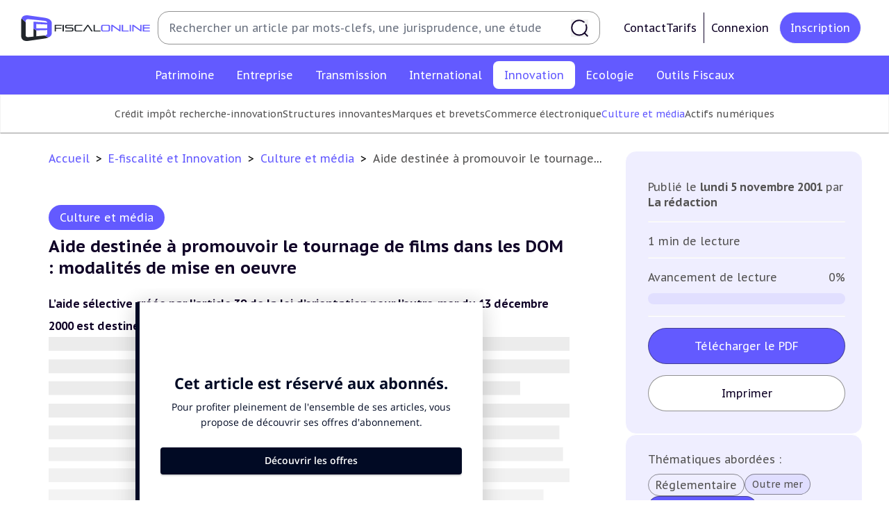

--- FILE ---
content_type: text/html; charset=UTF-8
request_url: https://fiscalonline.com/Innovation/aide-destinee-a-promouvoir-le-tournage-de-films-dans-les-dom-modalites-de-mise-en-oeuvre
body_size: 179468
content:
<!DOCTYPE html>
<html lang="fr" xmlns:og="https://ogp.me/ns/">
<head>
    <meta charset="utf-8" />
    	<link rel="canonical" href="https://fiscalonline.com/Innovation/aide-destinee-a-promouvoir-le-tournage-de-films-dans-les-dom-modalites-de-mise-en-oeuvre">
	<meta property="og:type" content="article"/>
	<meta property="og:url" content="http://fiscalonline.com/Innovation/aide-destinee-a-promouvoir-le-tournage-de-films-dans-les-dom-modalites-de-mise-en-oeuvre"/>
	<meta name="title" property="og:title" content=" Aide destinée à promouvoir le tournage de films dans les DOM : modalités de mise en oeuvre "/>
	<meta name="description" property="og:description" content="L’aide sélective créée par l’article 39 de la loi d’orientation pour l’outre-mer du 13 décembre 2000 est destinée à promouvoir le tournage d’oeuvres cinéma"/>
	<meta name="keyword" property="og:keyword" content=""/>
	<meta name="author" property="og:article:author" content=" La rédaction "/>
	<meta name="image" property="og:image" content="https://fiscalonline.com/build/images/preview.e2d8d0e5.png"/>
	<meta name="news_keywords" content=""/>
	<meta name="robots" content="noarchive"/>
	<meta name="robots" content="max-snippet:750">

    <meta name="turbo-cache-control" content="no-preview">

    <link rel="shortcut icon" href="/favicon.ico">

    <link rel="icon" type="image/svg" href="/build/images/favicon.cda93ce8.svg" sizes="16x16">
    <link rel="icon" type="image/svg" href="/build/images/favicon.cda93ce8.svg" sizes="32x32">
    <link rel="icon" type="image/svg" href="/build/images/favicon.cda93ce8.svg" sizes="96x96">
    <link rel="icon" type="image/svg" href="/build/images/favicon.cda93ce8.svg" sizes="36x36">
    <link rel="icon" type="image/svg" href="/build/images/favicon.cda93ce8.svg" sizes="48x48">
    <link rel="icon" type="image/svg" href="/build/images/favicon.cda93ce8.svg" sizes="72x72">
    <link rel="icon" type="image/svg" href="/build/images/favicon.cda93ce8.svg" sizes="144x144">
    <link rel="icon" type="image/svg" href="/build/images/favicon.cda93ce8.svg" sizes="192x192">
    <link rel="apple-touch-icon" type="image/svg" href="/build/images/favicon.cda93ce8.svg">
    <link rel="apple-touch-icon" type="image/svg" sizes="57x57" href="/build/images/favicon.cda93ce8.svg">
    <link rel="apple-touch-icon" type="image/svg" sizes="60x60" href="/build/images/favicon.cda93ce8.svg">
    <link rel="apple-touch-icon" type="image/svg" sizes="72x72" href="/build/images/favicon.cda93ce8.svg">
    <link rel="apple-touch-icon" type="image/svg" sizes="76x76" href="/build/images/favicon.cda93ce8.svg">
    <link rel="apple-touch-icon" type="image/svg" sizes="114x114" href="/build/images/favicon.cda93ce8.svg">
    <link rel="apple-touch-icon" type="image/svg" sizes="120x120" href="/build/images/favicon.cda93ce8.svg">
    <link rel="apple-touch-icon" type="image/svg" sizes="144x144" href="/build/images/favicon.cda93ce8.svg">
    <link rel="apple-touch-icon" type="image/svg" sizes="152x152" href="/build/images/favicon.cda93ce8.svg">
    <link rel="apple-touch-icon" type="image/svg" sizes="180x180" href="/build/images/favicon.cda93ce8.svg">

    <link rel="manifest" crossorigin="use-credentials" href="/manifest.json" />
    <link rel="mask-icon" href="/safari-pinned-tab.svg" />
    <meta name="msapplication-TileColor" content="#ffffff">
    <meta name="application-name" content="Fiscalonline" />
    <meta name="msapplication-TileImage" content="/build/images/Webclip_Fiscalonline.2ba212b5.png">
    <meta name="theme-color" content="#ffffff">
    <meta name="viewport" content="width=device-width, initial-scale=1.0"/>

    <link rel="preconnect" href="https://fonts.googleapis.com">
    <link rel="preconnect" href="https://fonts.gstatic.com" crossorigin>
    <link rel="alternate" type="application/rss+xml" href="http://fiscalonline.com/rss" title="Le Flux RSS de Fiscalonline">
    			<link rel="preconnect" href="https://assets.poool.fr">
		<link rel="dns-prefetch" href="https://assets.poool.fr">
	
        <title>Fiscalonline | Aide destinée à promouvoir le tournage de films dans les DOM : modalités de mise en oeuvre</title>

    	        <style>html {font-size: 10px;}</style>
        <link rel="stylesheet" href="/build/709.4f9b1e9a.css" data-turbo-track="reload"><link rel="stylesheet" href="/build/app_css.895cda9e.css" data-turbo-track="reload">
        <link rel="stylesheet" href="/build/app_notifications_css.20cad494.css" data-turbo-track="reload">
    
	<link rel="stylesheet" href="/build/article_content_css.b4d0852c.css" data-turbo-track="reload">
    			<script id="poool-audit" src="https://assets.poool.fr/audit.min.js" async></script>
		<script id="poool-access" src="https://assets.poool.fr/access.min.js" async></script>
		<script>
			const auditScript = document.getElementById('poool-audit');
auditScript.addEventListener('load', () => {
const audit = Audit.init('aULb3aTqrVjFXESF4LbEauVeNjwAzFYYNMxudhyKcH0kexl9GEZyC4hxe9fYXJC8').config('cookies_enabled', true).sendEvent('page-view', {type: 'premium'});});
const accessScript = document.getElementById('poool-access');
accessScript.addEventListener('load', () => {
const access = Access.init('aULb3aTqrVjFXESF4LbEauVeNjwAzFYYNMxudhyKcH0kexl9GEZyC4hxe9fYXJC8').config('cookies_enabled', true).createPaywall({
target: '#paywall',
content: '.article-content',
mode: 'excerpt',
percent: 95,
pageType: 'premium'
});});
		</script>
		<script type="application/ld+json">
		{
		            "@context": "https://schema.org",
		            "@type": "Article",
		            "mainEntityOfPage": {
		                "@type": "WebPage",
		                "@id": "http://fiscalonline.com/Innovation/aide-destinee-a-promouvoir-le-tournage-de-films-dans-les-dom-modalites-de-mise-en-oeuvre"
		            },
		            "headline": "
					Aide destinée à promouvoir le tournage de films dans les DOM : modalités de mise en oeuvre
		",
		            "image": "http://fiscalonline.com/media/cache/resolve/og_image/innovation.svg",
		            "datePublished": "2001-11-05T00:00:000",
		            "dateModified": "2022-03-21T23:20:380",
		            "author": {
		                "@type": "Person",
		                "name": "La rédaction"
		            },
		            "publisher": {
		                "name": "Fiscalonline",
		                "@type": "Organization",
		                "logo": {
		                    "@type": "ImageObject",
		                    "url": "http://fiscalonline.com/media/cache/og_image/media/meta/Favicon-Fiscalonline-couleur.png"
		                }
		            },
		            "description": "
					L’aide sélective créée par l’article 39 de la loi d’orientation pour l’outre-mer du 13 décembre 2000 est destinée à promouvoir le tournage d’oeuvres cinéma",
		            "isAccessibleForFree": "False",
		            "hasPart":
		            {
		                "@type": "WebPageElement",
		                "isAccessibleForFree": "False",
		                "cssSelector" : ".paywall"
		            }
		        }
	</script>
	        <script src="/build/runtime.6845bc32.js" defer data-turbo-track="reload"></script><script src="/build/419.24d0618b.js" defer data-turbo-track="reload"></script><script src="/build/906.dfcdb8f7.js" defer data-turbo-track="reload"></script><script src="/build/775.3cbd1c32.js" defer data-turbo-track="reload"></script><script src="/build/476.e2003b01.js" defer data-turbo-track="reload"></script><script src="/build/app_js.a37e75b5.js" defer data-turbo-track="reload"></script>
    
                        <script id="sfbx" src="//cdn.appconsent.io/loader.js" defer async></script>
            <script>
                const sfbxConsent = document.getElementById('sfbx');
                sfbxConsent.addEventListener('load', () => {
                    __tcfapi('init', 2, function() {}, {
                        appKey: '0a88adc5-c5ef-40e0-ae62-73b6e4a2720a',
                        privacyWidget: {
                            color: 'dark',
                            position: 'bottomLeft',
                            text: '',
                        }
                    })
                    __tcfapi('show', 2, function() {}, {
                        lazy: true,
                    })
                });
            </script>
        <!-- MANDATORY: BEGIN IAB STUB -->
        <script type="text/javascript">
            "use strict";!function(){var e=function(){var e,t="__tcfapiLocator",a=[],n=window;for(;n;){try{if(n.frames[t]){e=n;break}}catch(e){}if(n===window.top)break;n=n.parent}e||(!function e(){var a=n.document,r=!!n.frames[t];if(!r)if(a.body){var s=a.createElement("iframe");s.style.cssText="display:none",s.name=t,a.body.appendChild(s)}else setTimeout(e,5);return!r}(),n.__tcfapi=function(){for(var e,t=arguments.length,n=new Array(t),r=0;r<t;r++)n[r]=arguments[r];if(!n.length)return a;if("setGdprApplies"===n[0])n.length>3&&2===parseInt(n[1],10)&&"boolean"==typeof n[3]&&(e=n[3],"function"==typeof n[2]&&n[2]("set",!0));else if("ping"===n[0]){var s={gdprApplies:e,cmpLoaded:!1,cmpStatus:"stub"};"function"==typeof n[2]&&n[2](s)}else a.push(n)},n.addEventListener("message",(function(e){var t="string"==typeof e.data,a={};try{a=t?JSON.parse(e.data):e.data}catch(e){}var n=a.__tcfapiCall;n&&window.__tcfapi(n.command,n.version,(function(a,r){var s={__tcfapiReturn:{returnValue:a,success:r,callId:n.callId}};t&&(s=JSON.stringify(s)),e&&e.source&&e.source.postMessage&&e.source.postMessage(s,"*")}),n.parameter)}),!1))};"undefined"!=typeof module?module.exports=e:e()}();
        </script>
        <!-- MANDATORY: END IAB STUB -->
        <script type="text/javascript">
            (adsbygoogle=window.adsbygoogle||[]).pauseAdRequests=1,window.dataLayer=window.dataLayer||[],__tcfapi("addEventListener",2,function(e,n){if(n&&e.gdprApplies&&("tcloaded"===e.eventStatus||"useractioncomplete"===e.eventStatus)){if((adsbygoogle=window.adsbygoogle||[]).pauseAdRequests=0,e.purpose.consents)
                for(var s in window.dataLayer.push({AppConsent_IAB_PURPOSES:e.purpose.consents}),e.purpose.consents)e.purpose.consents[s]&&window.dataLayer.push({event:"appconsent_ctrl_"+s});var o,a;e.acExtraPurposes&&(o={},e.acExtraPurposes.forEach(function(e){o[e]=!0}),window.dataLayer.push({AppConsent_EXTRA_PURPOSES:o})),e.acExtraVendors&&(a={},e.acExtraVendors.forEach(function(e){a[e]=!0}),window.dataLayer.push({AppConsent_EXTRA_VENDORS:a})),e.purpose.consents&&e.vendor.consents&&("object"==typeof sfbxguardian&&e.purpose.consents[1]&&window.sfbxguardian.unblock(),"function"==typeof gtag&&(e.purpose.consents[1]&&e.vendor.consents[755]?gtag("consent","update",{analytics_storage:e.purpose.consents[7]||e.purpose.consents[9]?"granted":"denied",ad_storage:e.purpose.consents[3]?"granted":"denied "}):gtag("consent","update",{analytics_storage:"denied",ad_storage:"denied"})))}window.dataLayer.push({event:"appconsent_loaded"})});
        </script>
                                <!-- Global site tag (gtag.js) - Google Analytics -->
        <script async src="https://www.googletagmanager.com/gtag/js?id=G-0J62NN1M0T"></script>
        <script>
            window.dataLayer = window.dataLayer || [];
            function gtag(){dataLayer.push(arguments);}
            gtag('js', new Date());

            gtag('config', 'G-0J62NN1M0T');
        </script>
            </head>
<body class="font-pt-sans" data-controller="notification search-sidebar" data-action="click->search-sidebar#clickOutside"  data-notifications="[]">
    <header class="print:hidden md:fixed w-full z-20">
        <div  id="navbar" class="font-pt-sans flex text-center items-center bg-white justify-center lg:justify-start py-[1.6rem] px-12">
	<div class="flex items-center justify-center gap-8 flex-initial w-full">
		<a href="/" class="group cursor-pointer" title="Revenir à l&#039;accueil">
			<svg width="161" height="32" viewBox="0 0 161 32" fill="currentColor" class="w-[22rem] sm:w-[18.7rem] h-[3.7rem]" aria-hidden="true"><path d="M43.3764 16.7405V20.2003H41.7471V11.7976H50.6258V13.0385H43.374V15.4948H50.1346V16.7358L43.3764 16.7405ZM51.5709 20.2003V11.7976H53.2084V20.2003H51.5709ZM54.971 20.2003V18.9593H62.4778C63.2135 18.9593 63.555 18.6844 63.555 18.1826V17.1229C63.555 16.6188 63.2123 16.3463 62.4778 16.3463H57.3864C55.426 16.3463 54.6763 15.5205 54.6763 14.3146V13.8281C54.6763 12.6222 55.426 11.7964 57.3864 11.7964H64.6978V13.0374H57.3969C56.6612 13.0374 56.3196 13.3122 56.3196 13.814V14.3287C56.3196 14.8293 56.6623 15.1053 57.3969 15.1053H62.4883C64.451 15.1053 65.1984 15.9311 65.1984 17.1335V18.1709C65.1984 19.3768 64.4522 20.1991 62.4883 20.1991L54.971 20.2003ZM69.1763 20.2003C67.2137 20.2003 66.4639 19.3745 66.4639 18.1721V13.8292C66.4639 12.6233 67.2137 11.7976 69.1763 11.7976H76.1322V13.0385H69.1763C68.4406 13.0385 68.0956 13.3134 68.0956 13.8152V18.1826C68.0956 18.6867 68.4465 18.9593 69.1763 18.9593H76.1322V20.2003H69.1763ZM87.5023 20.2003L83.0506 13.4327L78.5253 20.2003H76.7112L82.4506 11.7976H83.6413L89.3433 20.2003H87.5023ZM90.1468 20.2003V11.7976H91.7937V18.9534H98.8022V20.1944L90.1468 20.2003Z" fill="#21262B"></path><path d="M102.347 20.2001C100.385 20.2001 99.6348 19.3743 99.6348 18.1719V13.829C99.6348 12.6231 100.385 11.7974 102.347 11.7974H108.049C110.012 11.7974 110.762 12.6231 110.762 13.829V18.1719C110.762 19.3778 110.012 20.2001 108.049 20.2001H102.347ZM109.131 13.815C109.131 13.3144 108.78 13.0384 108.05 13.0384H102.342C101.607 13.0384 101.262 13.3132 101.262 13.815V18.1824C101.262 18.6866 101.613 18.9591 102.342 18.9591H108.044C108.78 18.9591 109.125 18.6842 109.125 18.1824L109.131 13.815ZM122.931 20.2001L113.717 13.6665V20.2071H112.303V11.7974H113.717L122.316 18.0397V11.7974H123.731V20.2001H122.931ZM125.324 20.2001V11.7974H126.967V18.9532H133.971V20.1942L125.324 20.2001ZM135.172 20.2001V11.7974H136.818V20.2001H135.172ZM149.094 20.2001L139.884 13.6665V20.2071H138.47V11.7974H139.884L148.484 18.0397V11.7974H149.898V20.2001H149.094ZM151.487 20.2001V11.7974H160.37V13.0384H153.118V15.1437H160.011V16.3824H153.118V18.9556H160.37V20.1966L151.487 20.2001Z" fill="#635AFF"></path><path d="M29.1511 25.1312C29.061 25.1312 28.9733 25.1558 28.868 25.164L18.829 26.1792V18.8304C17.4149 17.8701 16.7236 17.3718 15.3131 16.3531V26.536L9.31045 27.1465C6.78403 27.4027 5.60502 26.4529 5.60502 24.502V8.53753C3.85972 7.03287 2.15077 5.48655 0.479655 3.8999C0.145449 4.94073 -0.0161476 6.02924 0.00127204 7.12226V24.8669C0.00127204 29.7911 2.57448 32.7854 9.3046 31.8193L28.8739 29.0063C30.6543 28.7841 32.3937 28.3079 34.039 27.5922C32.3828 26.8264 30.7526 26.0057 29.1511 25.1312Z" fill="#21262B"></path><path d="M5.60966 7.50135C5.60966 5.54687 6.78865 4.60063 9.31508 4.85328L28.8855 6.83231C31.247 7.06624 32.4295 7.90604 32.5629 9.22657L15.3259 7.88616V16.3438C16.4784 17.1968 17.6507 18.0228 18.8418 18.8211L32.5863 18.4328V22.4728C32.5863 23.9067 31.4892 24.8237 29.1522 25.1173C31.109 26.17 32.088 26.6636 34.046 27.5946C36.9701 26.2484 38.1842 24.3337 38.1842 22.0377V9.96227C38.1842 6.61242 35.611 3.95733 28.8808 2.99121L9.31274 0.184066C4.22129 -0.54813 1.5007 0.946672 0.487793 3.91054C2.15857 5.49732 3.86552 7.04555 5.60732 8.55402L5.60966 7.50135ZM32.5886 16.1438H18.8418V10.8372L32.5863 11.5389L32.5886 16.1438Z" fill="#635AFF"></path></svg>
		</a>
		<form method="get" class="hidden relative lg:flex flex-1 items-center h-[4.8rem] ml-4 mr-[2.4rem] w-full border border-gray-600 rounded-[1.6rem] pl-[1.6rem] pr-[1.6rem] py-[7px] navbar-search search-form" action="/recherche" name="recherche">
			<input type="text" name="recherche[term]" placeholder="Rechercher un article par mots-clefs, une jurisprudence, une étude" data-action="focus->search-sidebar#toggle" class="text-black-content text-app-base leading-[160%] border-none grow py-2 pr-6 focus:border-none focus:outline-none focus:ring-transparent placeholder:text-app-base placeholder:leading-[160%]">
			<button class="bg-none border-none cursor-pointer p-0 flex items-center justify-center" type="submit">
				<svg width="1em" height="1em" viewBox="0 0 20 20" fill="currentColor" class="stroke-black-content text-white w-10 h-10" aria-hidden="true"><path d="M19 18.9998L15.5967 15.5961M15.0035 2.99976C13.5216 1.75172 11.6082 0.999756 9.51925 0.999756C4.8142 0.999756 1 4.81439 1 9.51999C1 14.2256 4.8142 18.0402 9.51925 18.0402C14.2243 18.0402 18.0385 14.2256 18.0385 9.51999C18.0385 8.33772 17.7977 7.21169 17.3625 6.18827" stroke-width="1.5" stroke-linecap="round"></path></svg>
			</button>
		</form>
		<div class="hidden lg:flex lg:gap-x-4 justify-between items-center px-4 xl:px-4">
											<div class="flex gap-8">
					<a class="cursor-pointer flex gap-2 text-app-base text-black-content hover:text-violet items-center" href="/nous-contacter">
						Contact
					</a>
					<a class="cursor-pointer flex gap-2 text-app-base text-black-content hover:text-violet items-center" href="/nos-abonnements">
						Tarifs
					</a>
				</div>
				<a href="/connexion" class="cursor-pointer flex items-center gap-2 ml-4 p-4 border border-black-content border-y-0 border-r-0 text-app-base text-black-content hover:text-violet" title="Connexion">
					Connexion
				</a>
				<a href="/creer-mon-compte" class="cursor-pointer flex items-center px-6 py-4 ml-2 rounded-[5rem] bg-violet hover:bg-white text-app-base text-white hover:text-black-content border hover:border-gray-600" title="Inscription">
					Inscription
				</a>
					</div>
	</div>
</div>

        <div  id="search-sidebar" class="z-10 bg-white fixed w-full h-screen md:h-auto top-0 lg:top-auto hidden opacity-0 content-center m-0 pb-48 lg:p-0 lg:py-4 overflow-y-scroll lg:overflow-visible transition-all duration-300 shadow">
    <button
        class="group relative top-6 left-[85%] border-2 border-transparent hover:border-violet rounded-full cursor-pointer hover:rotate-90 transition-all duration-150" data-action="click->search-sidebar#close">
        <svg xmlns="http://www.w3.org/2000/svg"
             class="h-10 w-10 relative text-violet"
             fill="none"
             viewBox="0 0 24 24" stroke="currentColor">
            <path stroke-linecap="round" stroke-linejoin="round" stroke-width="2" d="M6 18L18 6M6 6l12 12"/>
        </svg>
    </button>
    <p class="hidden lg:block font-bold text-app-2xl uppercase pl-[5.5rem]">Recherche avancée</p>
    <form action="/recherche" method="get" name="recherche"
          class="search-form text-black-content text-app-base leading-[1.4em] flex flex-col lg:flex-row flex-wrap w-full gap-x-8">
        <div class="p-4 flex-1 self-stretch">
            <div class="mx-auto lg:mx-[4.5rem] mt-0 lg:mt-10 relative w-11/12 sm:w-full md:w-[44.5rem] lg:w-auto">
                <label for="search-term" class="block mb-4 ml-1">
                    Par mot(s) clé(s)
                </label>
                <input type="text" id="search-term" name="recherche[term]" placeholder=" "
                                              class="text-app-base leading-[1.4em] border border-gray-600 h-[4.8rem] w-full md:w-[44.5rem] lg:w-full rounded-[1.2rem] p-6 focus:ring-gray-dark focus:border-gray-dark">
            </div>
            <div
                class="mx-auto lg:mx-[4.5rem] mt-0 lg:mt-10 relative w-11/12 sm:w-full md:w-[44.5rem] lg:w-auto" data-controller="tag">
                <p class="block mb-4 ml-1">
                    Par tag(s)...
                </p>
                <input type="text" id="search-tag"
                       placeholder=" " data-controller="autocomplete" data-autocomplete-url-value="/tags/list" data-autocomplete-set-choice-outside-input-value="true" data-autocomplete-key-value="name" data-autocomplete-tag-search-value="true"
                       data-action="autocomplete:choice:selected->tag#add"
                       class="text-app-base leading-[1.4em] border border-gray-600 h-[4.8rem] w-full md:w-[44.5rem] lg:w-full rounded-[1.2rem] p-6 focus:ring-gray-dark focus:border-gray-dark">
                <input type="hidden"
                       name="recherche[tag]"
                                           data-tag-target="tagsListInput" >
            </div>
        </div>
        <div class="p-4 flex-1 self-stretch">
            <div class="search-input w-11/12 sm:w-full md:w-[44.5rem] lg:w-full mx-auto mt-0 lg:mt-10 relative">
                <p class="block mb-4 ml-1 sm:w-full md:w-[44.5rem] lg:w-full">
                    Par catégorie
                </p>
                <input type="hidden" name="recherche[categorie]"
                                           data-controller="select-custom" data-select-custom-header-value="Sélectionner une catégorie" data-select-custom-choices-value="[{&quot;route&quot;:&quot;app_category_show&quot;,&quot;params&quot;:{&quot;slug&quot;:&quot;patrimoine&quot;},&quot;name&quot;:&quot;Fiscalit\u00e9 du patrimoine&quot;,&quot;nameFormatted&quot;:&quot;Patrimoine&quot;,&quot;slug&quot;:&quot;patrimoine&quot;},{&quot;route&quot;:&quot;app_category_show&quot;,&quot;params&quot;:{&quot;slug&quot;:&quot;Entreprise&quot;},&quot;name&quot;:&quot;Fiscalit\u00e9 des entreprises&quot;,&quot;nameFormatted&quot;:&quot;Entreprise&quot;,&quot;slug&quot;:&quot;Entreprise&quot;},{&quot;route&quot;:&quot;app_category_show&quot;,&quot;params&quot;:{&quot;slug&quot;:&quot;Transmission&quot;},&quot;name&quot;:&quot;Transmission d\u2019entreprises&quot;,&quot;nameFormatted&quot;:&quot;Transmission&quot;,&quot;slug&quot;:&quot;Transmission&quot;},{&quot;route&quot;:&quot;app_category_show&quot;,&quot;params&quot;:{&quot;slug&quot;:&quot;International&quot;},&quot;name&quot;:&quot;Fiscalit\u00e9 internationale&quot;,&quot;nameFormatted&quot;:&quot;International&quot;,&quot;slug&quot;:&quot;International&quot;},{&quot;route&quot;:&quot;app_category_show&quot;,&quot;params&quot;:{&quot;slug&quot;:&quot;Innovation&quot;},&quot;name&quot;:&quot;E-fiscalit\u00e9 et Innovation&quot;,&quot;nameFormatted&quot;:&quot;Innovation&quot;,&quot;slug&quot;:&quot;Innovation&quot;},{&quot;route&quot;:&quot;app_category_show&quot;,&quot;params&quot;:{&quot;slug&quot;:&quot;Ecologie&quot;},&quot;name&quot;:&quot;Fiscalit\u00e9 \u00e9cologique&quot;,&quot;nameFormatted&quot;:&quot;Ecologie&quot;,&quot;slug&quot;:&quot;Ecologie&quot;},{&quot;route&quot;:&quot;app_category_show&quot;,&quot;params&quot;:{&quot;slug&quot;:&quot;outils-fiscaux&quot;},&quot;name&quot;:&quot;Outils fiscaux&quot;,&quot;nameFormatted&quot;:&quot;Outils Fiscaux&quot;,&quot;slug&quot;:&quot;outils-fiscaux&quot;},{&quot;route&quot;:&quot;app_category_show&quot;,&quot;params&quot;:{&quot;slug&quot;:&quot;on-en-parle&quot;},&quot;name&quot;:&quot;On en parle&quot;,&quot;nameFormatted&quot;:&quot;On en parle&quot;,&quot;slug&quot;:&quot;on-en-parle&quot;}]" data-select-custom-type-value="category" data-select-custom-element-id-to-update-value="multiple-subCategory-body">
            </div>
            <div class="search-input w-11/12 sm:w-full md:w-[44.5rem] lg:w-full mx-auto mt-10 relative">
                <p class="block mb-4 ml-1">
                    Par sous-catégorie(s)
                </p>
                <input type="hidden" name="recherche[sous-categories]"
                                           data-controller="select-multiple-checkbox" data-select-multiple-checkbox-header-value="Sélectionner une/des sous-catégorie(s)" data-select-multiple-checkbox-choices-value="{&quot;Fiscalit\u00e9 du patrimoine&quot;:[{&quot;route&quot;:&quot;app_sub_category_show&quot;,&quot;params&quot;:{&quot;category_slug&quot;:&quot;patrimoine&quot;,&quot;slug&quot;:&quot;Impot-sur-le-revenu&quot;},&quot;name&quot;:&quot;Imp\u00f4t sur le revenu&quot;,&quot;nameFormatted&quot;:null,&quot;slug&quot;:&quot;Impot-sur-le-revenu&quot;},{&quot;route&quot;:&quot;app_sub_category_show&quot;,&quot;params&quot;:{&quot;category_slug&quot;:&quot;patrimoine&quot;,&quot;slug&quot;:&quot;Plus-values-immobilieres&quot;},&quot;name&quot;:&quot;Plus-values immobili\u00e8res&quot;,&quot;nameFormatted&quot;:null,&quot;slug&quot;:&quot;Plus-values-immobilieres&quot;},{&quot;route&quot;:&quot;app_sub_category_show&quot;,&quot;params&quot;:{&quot;category_slug&quot;:&quot;patrimoine&quot;,&quot;slug&quot;:&quot;Impot-sur-la-fortune&quot;},&quot;name&quot;:&quot;Imp\u00f4t sur la fortune&quot;,&quot;nameFormatted&quot;:null,&quot;slug&quot;:&quot;Impot-sur-la-fortune&quot;},{&quot;route&quot;:&quot;app_sub_category_show&quot;,&quot;params&quot;:{&quot;category_slug&quot;:&quot;patrimoine&quot;,&quot;slug&quot;:&quot;Droits-de-mutation&quot;},&quot;name&quot;:&quot;Droits de mutation&quot;,&quot;nameFormatted&quot;:null,&quot;slug&quot;:&quot;Droits-de-mutation&quot;},{&quot;route&quot;:&quot;app_sub_category_show&quot;,&quot;params&quot;:{&quot;category_slug&quot;:&quot;patrimoine&quot;,&quot;slug&quot;:&quot;Impots-Fonciers&quot;},&quot;name&quot;:&quot;Imp\u00f4ts Fonciers&quot;,&quot;nameFormatted&quot;:null,&quot;slug&quot;:&quot;Impots-Fonciers&quot;},{&quot;route&quot;:&quot;app_sub_category_show&quot;,&quot;params&quot;:{&quot;category_slug&quot;:&quot;patrimoine&quot;,&quot;slug&quot;:&quot;Prelevements-sociaux&quot;},&quot;name&quot;:&quot;Pr\u00e9l\u00e8vements sociaux&quot;,&quot;nameFormatted&quot;:null,&quot;slug&quot;:&quot;Prelevements-sociaux&quot;},{&quot;route&quot;:&quot;app_sub_category_show&quot;,&quot;params&quot;:{&quot;category_slug&quot;:&quot;patrimoine&quot;,&quot;slug&quot;:&quot;Produits-financiers&quot;},&quot;name&quot;:&quot;Produits financiers&quot;,&quot;nameFormatted&quot;:null,&quot;slug&quot;:&quot;Produits-financiers&quot;}],&quot;Fiscalit\u00e9 des entreprises&quot;:[{&quot;route&quot;:&quot;app_sub_category_show&quot;,&quot;params&quot;:{&quot;category_slug&quot;:&quot;Entreprise&quot;,&quot;slug&quot;:&quot;Impot-sur-les-societes&quot;},&quot;name&quot;:&quot;Imp\u00f4t sur les soci\u00e9t\u00e9s&quot;,&quot;nameFormatted&quot;:null,&quot;slug&quot;:&quot;Impot-sur-les-societes&quot;},{&quot;route&quot;:&quot;app_sub_category_show&quot;,&quot;params&quot;:{&quot;category_slug&quot;:&quot;Entreprise&quot;,&quot;slug&quot;:&quot;Revenus-professionnels&quot;},&quot;name&quot;:&quot;Revenus professionnels&quot;,&quot;nameFormatted&quot;:null,&quot;slug&quot;:&quot;Revenus-professionnels&quot;},{&quot;route&quot;:&quot;app_sub_category_show&quot;,&quot;params&quot;:{&quot;category_slug&quot;:&quot;Entreprise&quot;,&quot;slug&quot;:&quot;TVA&quot;},&quot;name&quot;:&quot;TVA&quot;,&quot;nameFormatted&quot;:null,&quot;slug&quot;:&quot;TVA&quot;},{&quot;route&quot;:&quot;app_sub_category_show&quot;,&quot;params&quot;:{&quot;category_slug&quot;:&quot;Entreprise&quot;,&quot;slug&quot;:&quot;CET&quot;},&quot;name&quot;:&quot;CET&quot;,&quot;nameFormatted&quot;:null,&quot;slug&quot;:&quot;CET&quot;},{&quot;route&quot;:&quot;app_sub_category_show&quot;,&quot;params&quot;:{&quot;category_slug&quot;:&quot;Entreprise&quot;,&quot;slug&quot;:&quot;Droits-d-enregistrements&quot;},&quot;name&quot;:&quot;Droits d\u2019enregistrements&quot;,&quot;nameFormatted&quot;:null,&quot;slug&quot;:&quot;Droits-d-enregistrements&quot;},{&quot;route&quot;:&quot;app_sub_category_show&quot;,&quot;params&quot;:{&quot;category_slug&quot;:&quot;Entreprise&quot;,&quot;slug&quot;:&quot;Taxes-diverses&quot;},&quot;name&quot;:&quot;Taxes diverses&quot;,&quot;nameFormatted&quot;:null,&quot;slug&quot;:&quot;Taxes-diverses&quot;},{&quot;route&quot;:&quot;app_sub_category_show&quot;,&quot;params&quot;:{&quot;category_slug&quot;:&quot;Entreprise&quot;,&quot;slug&quot;:&quot;Fiscalite-sociale&quot;},&quot;name&quot;:&quot;Fiscalit\u00e9 sociale&quot;,&quot;nameFormatted&quot;:null,&quot;slug&quot;:&quot;Fiscalite-sociale&quot;},{&quot;route&quot;:&quot;app_sub_category_show&quot;,&quot;params&quot;:{&quot;category_slug&quot;:&quot;Entreprise&quot;,&quot;slug&quot;:&quot;Corporate&quot;},&quot;name&quot;:&quot;Corporate&quot;,&quot;nameFormatted&quot;:null,&quot;slug&quot;:&quot;Corporate&quot;}],&quot;Transmission d\u2019entreprises&quot;:[{&quot;route&quot;:&quot;app_sub_category_show&quot;,&quot;params&quot;:{&quot;category_slug&quot;:&quot;Transmission&quot;,&quot;slug&quot;:&quot;Plus-values-professionnelles&quot;},&quot;name&quot;:&quot;Plus-values professionnelles&quot;,&quot;nameFormatted&quot;:null,&quot;slug&quot;:&quot;Plus-values-professionnelles&quot;},{&quot;route&quot;:&quot;app_sub_category_show&quot;,&quot;params&quot;:{&quot;category_slug&quot;:&quot;Transmission&quot;,&quot;slug&quot;:&quot;Plus-values-mobilieres&quot;},&quot;name&quot;:&quot;Plus-values mobili\u00e8res&quot;,&quot;nameFormatted&quot;:null,&quot;slug&quot;:&quot;Plus-values-mobilieres&quot;},{&quot;route&quot;:&quot;app_sub_category_show&quot;,&quot;params&quot;:{&quot;category_slug&quot;:&quot;Transmission&quot;,&quot;slug&quot;:&quot;Droits-de-mutation-et-Dutreil&quot;},&quot;name&quot;:&quot;Droits de mutation et Dutreil&quot;,&quot;nameFormatted&quot;:null,&quot;slug&quot;:&quot;Droits-de-mutation-et-Dutreil&quot;},{&quot;route&quot;:&quot;app_sub_category_show&quot;,&quot;params&quot;:{&quot;category_slug&quot;:&quot;Transmission&quot;,&quot;slug&quot;:&quot;Dispense-de-TVA&quot;},&quot;name&quot;:&quot;Dispense de TVA&quot;,&quot;nameFormatted&quot;:null,&quot;slug&quot;:&quot;Dispense-de-TVA&quot;}],&quot;Fiscalit\u00e9 internationale&quot;:[{&quot;route&quot;:&quot;app_sub_category_show&quot;,&quot;params&quot;:{&quot;category_slug&quot;:&quot;International&quot;,&quot;slug&quot;:&quot;Conventions-fiscales&quot;},&quot;name&quot;:&quot;Conventions fiscales&quot;,&quot;nameFormatted&quot;:null,&quot;slug&quot;:&quot;Conventions-fiscales&quot;},{&quot;route&quot;:&quot;app_sub_category_show&quot;,&quot;params&quot;:{&quot;category_slug&quot;:&quot;International&quot;,&quot;slug&quot;:&quot;Fiscalite-a-l-etranger&quot;},&quot;name&quot;:&quot;Fiscalit\u00e9 \u00e0 l&#039;\u00e9tranger&quot;,&quot;nameFormatted&quot;:null,&quot;slug&quot;:&quot;Fiscalite-a-l-etranger&quot;},{&quot;route&quot;:&quot;app_sub_category_show&quot;,&quot;params&quot;:{&quot;category_slug&quot;:&quot;International&quot;,&quot;slug&quot;:&quot;Fiscalite-communautaire&quot;},&quot;name&quot;:&quot;Fiscalit\u00e9 communautaire&quot;,&quot;nameFormatted&quot;:null,&quot;slug&quot;:&quot;Fiscalite-communautaire&quot;},{&quot;route&quot;:&quot;app_sub_category_show&quot;,&quot;params&quot;:{&quot;category_slug&quot;:&quot;International&quot;,&quot;slug&quot;:&quot;Evasion-fiscale&quot;},&quot;name&quot;:&quot;Evasion fiscale&quot;,&quot;nameFormatted&quot;:null,&quot;slug&quot;:&quot;Evasion-fiscale&quot;},{&quot;route&quot;:&quot;app_sub_category_show&quot;,&quot;params&quot;:{&quot;category_slug&quot;:&quot;International&quot;,&quot;slug&quot;:&quot;Trust&quot;},&quot;name&quot;:&quot;Trust&quot;,&quot;nameFormatted&quot;:null,&quot;slug&quot;:&quot;Trust&quot;},{&quot;route&quot;:&quot;app_sub_category_show&quot;,&quot;params&quot;:{&quot;category_slug&quot;:&quot;International&quot;,&quot;slug&quot;:&quot;Mobilite&quot;},&quot;name&quot;:&quot;Mobilit\u00e9&quot;,&quot;nameFormatted&quot;:null,&quot;slug&quot;:&quot;Mobilite&quot;},{&quot;route&quot;:&quot;app_sub_category_show&quot;,&quot;params&quot;:{&quot;category_slug&quot;:&quot;International&quot;,&quot;slug&quot;:&quot;Prix-de-transfert&quot;},&quot;name&quot;:&quot;Prix de transfert&quot;,&quot;nameFormatted&quot;:null,&quot;slug&quot;:&quot;Prix-de-transfert&quot;}],&quot;E-fiscalit\u00e9 et Innovation&quot;:[{&quot;route&quot;:&quot;app_sub_category_show&quot;,&quot;params&quot;:{&quot;category_slug&quot;:&quot;Innovation&quot;,&quot;slug&quot;:&quot;Credit-impot-recherche-innovation&quot;},&quot;name&quot;:&quot;Cr\u00e9dit imp\u00f4t recherche-innovation&quot;,&quot;nameFormatted&quot;:null,&quot;slug&quot;:&quot;Credit-impot-recherche-innovation&quot;},{&quot;route&quot;:&quot;app_sub_category_show&quot;,&quot;params&quot;:{&quot;category_slug&quot;:&quot;Innovation&quot;,&quot;slug&quot;:&quot;Structures-Innovantes&quot;},&quot;name&quot;:&quot;Structures Innovantes&quot;,&quot;nameFormatted&quot;:null,&quot;slug&quot;:&quot;Structures-Innovantes&quot;},{&quot;route&quot;:&quot;app_sub_category_show&quot;,&quot;params&quot;:{&quot;category_slug&quot;:&quot;Innovation&quot;,&quot;slug&quot;:&quot;Marques-et-brevets&quot;},&quot;name&quot;:&quot;Marques et brevets&quot;,&quot;nameFormatted&quot;:null,&quot;slug&quot;:&quot;Marques-et-brevets&quot;},{&quot;route&quot;:&quot;app_sub_category_show&quot;,&quot;params&quot;:{&quot;category_slug&quot;:&quot;Innovation&quot;,&quot;slug&quot;:&quot;Commerce-electronique&quot;},&quot;name&quot;:&quot;Commerce \u00e9lectronique&quot;,&quot;nameFormatted&quot;:null,&quot;slug&quot;:&quot;Commerce-electronique&quot;},{&quot;route&quot;:&quot;app_sub_category_show&quot;,&quot;params&quot;:{&quot;category_slug&quot;:&quot;Innovation&quot;,&quot;slug&quot;:&quot;Culture-et-media&quot;},&quot;name&quot;:&quot;Culture et m\u00e9dia&quot;,&quot;nameFormatted&quot;:null,&quot;slug&quot;:&quot;Culture-et-media&quot;},{&quot;route&quot;:&quot;app_sub_category_show&quot;,&quot;params&quot;:{&quot;category_slug&quot;:&quot;Innovation&quot;,&quot;slug&quot;:&quot;Actifs-Numeriques&quot;},&quot;name&quot;:&quot;Actifs Num\u00e9riques&quot;,&quot;nameFormatted&quot;:null,&quot;slug&quot;:&quot;Actifs-Numeriques&quot;}],&quot;Fiscalit\u00e9 \u00e9cologique&quot;:[{&quot;route&quot;:&quot;app_sub_category_show&quot;,&quot;params&quot;:{&quot;category_slug&quot;:&quot;Ecologie&quot;,&quot;slug&quot;:&quot;Lutte-contre-les-pollutions&quot;},&quot;name&quot;:&quot;Lutte contre les pollutions&quot;,&quot;nameFormatted&quot;:null,&quot;slug&quot;:&quot;Lutte-contre-les-pollutions&quot;},{&quot;route&quot;:&quot;app_sub_category_show&quot;,&quot;params&quot;:{&quot;category_slug&quot;:&quot;Ecologie&quot;,&quot;slug&quot;:&quot;Biodiversite-et-ressources-naturelles&quot;},&quot;name&quot;:&quot;Biodiversit\u00e9 et ressources naturelles&quot;,&quot;nameFormatted&quot;:null,&quot;slug&quot;:&quot;Biodiversite-et-ressources-naturelles&quot;},{&quot;route&quot;:&quot;app_sub_category_show&quot;,&quot;params&quot;:{&quot;category_slug&quot;:&quot;Ecologie&quot;,&quot;slug&quot;:&quot;Transition-energetique&quot;},&quot;name&quot;:&quot;Transition \u00e9nerg\u00e9tique&quot;,&quot;nameFormatted&quot;:null,&quot;slug&quot;:&quot;Transition-energetique&quot;}],&quot;Outils fiscaux&quot;:[{&quot;route&quot;:&quot;app_sub_category_show&quot;,&quot;params&quot;:{&quot;category_slug&quot;:&quot;outils-fiscaux&quot;,&quot;slug&quot;:&quot;Chiffres-utiles&quot;},&quot;name&quot;:&quot;Chiffres utiles&quot;,&quot;nameFormatted&quot;:null,&quot;slug&quot;:&quot;Chiffres-utiles&quot;},{&quot;route&quot;:&quot;app_sub_category_show&quot;,&quot;params&quot;:{&quot;category_slug&quot;:&quot;outils-fiscaux&quot;,&quot;slug&quot;:&quot;Agenda-fiscal&quot;},&quot;name&quot;:&quot;Agenda fiscal&quot;,&quot;nameFormatted&quot;:null,&quot;slug&quot;:&quot;Agenda-fiscal&quot;},{&quot;route&quot;:&quot;app_sub_category_show&quot;,&quot;params&quot;:{&quot;category_slug&quot;:&quot;outils-fiscaux&quot;,&quot;slug&quot;:&quot;Suivi-legislatif&quot;},&quot;name&quot;:&quot;Suivi l\u00e9gislatif&quot;,&quot;nameFormatted&quot;:null,&quot;slug&quot;:&quot;Suivi-legislatif&quot;},{&quot;route&quot;:&quot;app_sub_category_show&quot;,&quot;params&quot;:{&quot;category_slug&quot;:&quot;outils-fiscaux&quot;,&quot;slug&quot;:&quot;Controle-et-contentieux&quot;},&quot;name&quot;:&quot;Contr\u00f4le et contentieux&quot;,&quot;nameFormatted&quot;:null,&quot;slug&quot;:&quot;Controle-et-contentieux&quot;}],&quot;On en parle&quot;:[{&quot;route&quot;:&quot;app_sub_category_show&quot;,&quot;params&quot;:{&quot;category_slug&quot;:&quot;on-en-parle&quot;,&quot;slug&quot;:&quot;Nomination-et-mouvement&quot;},&quot;name&quot;:&quot;Nomination et mouvement&quot;,&quot;nameFormatted&quot;:null,&quot;slug&quot;:&quot;Nomination-et-mouvement&quot;},{&quot;route&quot;:&quot;app_sub_category_show&quot;,&quot;params&quot;:{&quot;category_slug&quot;:&quot;on-en-parle&quot;,&quot;slug&quot;:&quot;Deals-levees-de-fonds&quot;},&quot;name&quot;:&quot;Deals &amp; lev\u00e9es de fonds&quot;,&quot;nameFormatted&quot;:null,&quot;slug&quot;:&quot;Deals-levees-de-fonds&quot;},{&quot;route&quot;:&quot;app_sub_category_show&quot;,&quot;params&quot;:{&quot;category_slug&quot;:&quot;on-en-parle&quot;,&quot;slug&quot;:&quot;Manifestations&quot;},&quot;name&quot;:&quot;Manifestations&quot;,&quot;nameFormatted&quot;:null,&quot;slug&quot;:&quot;Manifestations&quot;},{&quot;route&quot;:&quot;app_sub_category_show&quot;,&quot;params&quot;:{&quot;category_slug&quot;:&quot;on-en-parle&quot;,&quot;slug&quot;:&quot;Economie&quot;},&quot;name&quot;:&quot;Economie&quot;,&quot;nameFormatted&quot;:null,&quot;slug&quot;:&quot;Economie&quot;},{&quot;route&quot;:&quot;app_sub_category_show&quot;,&quot;params&quot;:{&quot;category_slug&quot;:&quot;on-en-parle&quot;,&quot;slug&quot;:&quot;Marche-de-l-art&quot;},&quot;name&quot;:&quot;March\u00e9 de l&#039;art&quot;,&quot;nameFormatted&quot;:null,&quot;slug&quot;:&quot;Marche-de-l-art&quot;}]}" data-select-multiple-checkbox-type-value="subCategory">
            </div>
            <div class="search-input w-11/12 sm:w-full md:w-[44.5rem] lg:w-full mx-auto mt-10 relative">
                <p class="block mb-4 ml-1">
                    Par source
                </p>
                <input type="hidden" name="recherche[source]"
                                           data-controller="select-custom" data-select-custom-header-value="Sélectionner une source" data-select-custom-choices-value="[{&quot;route&quot;:&quot;app_source_show&quot;,&quot;params&quot;:{&quot;name&quot;:&quot;Jurisprudence&quot;},&quot;name&quot;:&quot;Jurisprudence&quot;,&quot;nameFormatted&quot;:null,&quot;slug&quot;:&quot;Jurisprudence&quot;},{&quot;route&quot;:&quot;app_source_show&quot;,&quot;params&quot;:{&quot;name&quot;:&quot;Doctrine&quot;},&quot;name&quot;:&quot;Doctrine&quot;,&quot;nameFormatted&quot;:null,&quot;slug&quot;:&quot;Doctrine&quot;},{&quot;route&quot;:&quot;app_source_show&quot;,&quot;params&quot;:{&quot;name&quot;:&quot;R\u00e9glementaire&quot;},&quot;name&quot;:&quot;R\u00e9glementaire&quot;,&quot;nameFormatted&quot;:null,&quot;slug&quot;:&quot;R\u00e9glementaire&quot;},{&quot;route&quot;:&quot;app_source_show&quot;,&quot;params&quot;:{&quot;name&quot;:&quot;Loi&quot;},&quot;name&quot;:&quot;Loi&quot;,&quot;nameFormatted&quot;:null,&quot;slug&quot;:&quot;Loi&quot;},{&quot;route&quot;:&quot;app_source_show&quot;,&quot;params&quot;:{&quot;name&quot;:&quot;Etudes, synth\u00e8ses et rapports&quot;},&quot;name&quot;:&quot;Etudes, synth\u00e8ses et rapports&quot;,&quot;nameFormatted&quot;:null,&quot;slug&quot;:&quot;Etudes, synth\u00e8ses et rapports&quot;},{&quot;route&quot;:&quot;app_source_show&quot;,&quot;params&quot;:{&quot;name&quot;:&quot;Politique communautaire et internationnale&quot;},&quot;name&quot;:&quot;Politique communautaire et internationnale&quot;,&quot;nameFormatted&quot;:null,&quot;slug&quot;:&quot;Politique communautaire et internationnale&quot;},{&quot;route&quot;:&quot;app_source_show&quot;,&quot;params&quot;:{&quot;name&quot;:&quot;Analyses et points de vue&quot;},&quot;name&quot;:&quot;Analyses et points de vue&quot;,&quot;nameFormatted&quot;:null,&quot;slug&quot;:&quot;Analyses et points de vue&quot;}]" data-select-custom-type-value="source">
            </div>
        </div>
        <div class="mx-auto lg:mx-[4.5rem] mt-4 lg:mt-10 relative p-4 md:px-0 flex-1 self-stretch w-11/12 sm:w-full md:w-[44.5rem] lg:w-auto">
            <p class="block mb-4 ml-1">
                Par date de publication
            </p>
            <div class="pb-10" data-controller="datepicker">
                <div class="relative">
                    <label>
                        <input type="text" name="recherche[startDate]"
                               data-input
                               placeholder="Date de début"
                                                              class="text-app-base leading-[1.4em] w-full md:w-[44.5rem] lg:w-full h-[4.8rem] border border-gray-600 rounded-[1.2rem] p-6 transition-all duration-150 focus:ring-gray-600 focus:border-gray-600 placeholder:text-black-content">
                    </label>
                    <button type="button"
                            class="absolute top-1/2 -translate-y-1/2 right-4"
                            data-toggle>
                        <svg width="1em" height="1em" viewBox="0 0 24 24" fill="currentColor" class="h-7 w-7 text-black-content opacity-80" aria-hidden="true"><path fill="currentColor" d="M17 3h4a1 1 0 0 1 1 1v16a1 1 0 0 1-1 1H3a1 1 0 0 1-1-1V4a1 1 0 0 1 1-1h4V1h2v2h6V1h2zM4 9v10h16V9zm2 2h2v2H6zm5 0h2v2h-2zm5 0h2v2h-2z"></path></svg>
                    </button>
                </div>
            </div>
            <div class="top-0 lg:top-10 relative" data-controller="datepicker">
                <label>
                    <input type="text" name="recherche[endDate]"
                           data-input
                           placeholder="Date de fin"
                                                      class="text-app-base leading-[1.4em] w-full md:w-[44.5rem] lg:w-full h-[4.8rem] border border-gray-600 rounded-[1.2rem] p-6 transition-all duration-150 focus:ring-gray-600 focus:border-gray-600 placeholder:text-black-content">
                </label>
                <button type="button" class="absolute top-1/2 -translate-y-1/2 right-4"
                        data-toggle>
                    <svg width="1em" height="1em" viewBox="0 0 24 24" fill="currentColor" class="h-7 w-7 text-black-content opacity-80" aria-hidden="true"><path fill="currentColor" d="M17 3h4a1 1 0 0 1 1 1v16a1 1 0 0 1-1 1H3a1 1 0 0 1-1-1V4a1 1 0 0 1 1-1h4V1h2v2h6V1h2zM4 9v10h16V9zm2 2h2v2H6zm5 0h2v2h-2zm5 0h2v2h-2z"></path></svg>
                </button>
            </div>
            <div class="relative flex justify-evenly lg:justify-start p-0 lg:left-[15%] gap-14 mt-12 lg:mt-32 font-nunito">
                <button
                    data-action="click->search-sidebar#resetValues"
                    class="search-submit-clean text-app-s font-medium leading-[1.3em] underline hover:text-violet"
                    id="resetFiltersButton" type="reset">
                    Réinitialiser les filtres
                </button>
                <button class="align-center bg-violet hover:bg-white hover:text-black-content text-app-l text-white py-[1%] px-[3%] rounded-full transition-bg duration-300"
                        type="submit">
                    Rechercher
                </button>
            </div>
        </div>
    </form>
</div>

        <div
    data-controller="category-dropdown" data-category-dropdown-current-category-slug-value="Innovation" data-category-dropdown-current-sub-category-slug-value="Culture-et-media"
     class="hidden relative bg-violet h-[5.6rem] py-[.8rem] lg:flex items-center justify-center transition-all">
    <div class="m-0 flex justify-between items-center h-full">
        <ul class="category hidden lg:inline-flex gap-[.8rem] h-full">
                                                <li data-id="patrimoine"
                        data-category-dropdown-target="category"
                        data-action="mouseenter->category-dropdown#toggle mouseleave->category-dropdown#changeState"
                        class="group flex text-center justify-center items-center text-white hover:text-violet hover:bg-white rounded-[.8rem] aria-selected:bg-white aria-selected:text-violet transition-bg duration-200"
                    >
                        <a href="/rubriques/patrimoine"
                           class="text-app-base leading-[1.4em] px-[1.6rem] py-4"
                           title="Voir les articles de la catégorie Fiscalité Du Patrimoine">
                            <span class="pt-2">Patrimoine</span>
                        </a>
                    </li>
                                                                <li data-id="Entreprise"
                        data-category-dropdown-target="category"
                        data-action="mouseenter->category-dropdown#toggle mouseleave->category-dropdown#changeState"
                        class="group flex text-center justify-center items-center text-white hover:text-violet hover:bg-white rounded-[.8rem] aria-selected:bg-white aria-selected:text-violet transition-bg duration-200"
                    >
                        <a href="/rubriques/Entreprise"
                           class="text-app-base leading-[1.4em] px-[1.6rem] py-4"
                           title="Voir les articles de la catégorie Fiscalité Des Entreprises">
                            <span class="pt-2">Entreprise</span>
                        </a>
                    </li>
                                                                <li data-id="Transmission"
                        data-category-dropdown-target="category"
                        data-action="mouseenter->category-dropdown#toggle mouseleave->category-dropdown#changeState"
                        class="group flex text-center justify-center items-center text-white hover:text-violet hover:bg-white rounded-[.8rem] aria-selected:bg-white aria-selected:text-violet transition-bg duration-200"
                    >
                        <a href="/rubriques/Transmission"
                           class="text-app-base leading-[1.4em] px-[1.6rem] py-4"
                           title="Voir les articles de la catégorie Transmission D’entreprises">
                            <span class="pt-2">Transmission</span>
                        </a>
                    </li>
                                                                <li data-id="International"
                        data-category-dropdown-target="category"
                        data-action="mouseenter->category-dropdown#toggle mouseleave->category-dropdown#changeState"
                        class="group flex text-center justify-center items-center text-white hover:text-violet hover:bg-white rounded-[.8rem] aria-selected:bg-white aria-selected:text-violet transition-bg duration-200"
                    >
                        <a href="/rubriques/International"
                           class="text-app-base leading-[1.4em] px-[1.6rem] py-4"
                           title="Voir les articles de la catégorie Fiscalité Internationale">
                            <span class="pt-2">International</span>
                        </a>
                    </li>
                                                                <li data-id="Innovation"
                        data-category-dropdown-target="category"
                        data-action="mouseenter->category-dropdown#toggle mouseleave->category-dropdown#changeState"
                        class="group flex text-center justify-center items-center text-white hover:text-violet hover:bg-white rounded-[.8rem] aria-selected:bg-white aria-selected:text-violet transition-bg duration-200"
                    >
                        <a href="/rubriques/Innovation"
                           class="text-app-base leading-[1.4em] px-[1.6rem] py-4"
                           title="Voir les articles de la catégorie E-Fiscalité Et Innovation">
                            <span class="pt-2">Innovation</span>
                        </a>
                    </li>
                                                                <li data-id="Ecologie"
                        data-category-dropdown-target="category"
                        data-action="mouseenter->category-dropdown#toggle mouseleave->category-dropdown#changeState"
                        class="group flex text-center justify-center items-center text-white hover:text-violet hover:bg-white rounded-[.8rem] aria-selected:bg-white aria-selected:text-violet transition-bg duration-200"
                    >
                        <a href="/rubriques/Ecologie"
                           class="text-app-base leading-[1.4em] px-[1.6rem] py-4"
                           title="Voir les articles de la catégorie Fiscalité Écologique">
                            <span class="pt-2">Ecologie</span>
                        </a>
                    </li>
                                                                <li data-id="outils-fiscaux"
                        data-category-dropdown-target="category"
                        data-action="mouseenter->category-dropdown#toggle mouseleave->category-dropdown#changeState"
                        class="group flex text-center justify-center items-center text-white hover:text-violet hover:bg-white rounded-[.8rem] aria-selected:bg-white aria-selected:text-violet transition-bg duration-200"
                    >
                        <a href="/rubriques/outils-fiscaux"
                           class="text-app-base leading-[1.4em] px-[1.6rem] py-4"
                           title="Voir les articles de la catégorie Outils Fiscaux">
                            <span class="pt-2">Outils Fiscaux</span>
                        </a>
                    </li>
                                                                </ul>
    </div>
    <div class="flex justify-center items-center text-app-m">
                                    <ul
                    data-category-id="patrimoine"
                    data-category-dropdown-target="subcategoryDropdown"
                    class="-z-50 bg-white/70 backdrop-blur hidden items-center justify-center gap-[2.4rem] h-[5.6rem] absolute w-screen m-0 inset-x-0 -bottom-full text-gray-content border border-b-gray-600 text-center animate__animated animate__faster"
                >
                                            <li
                            class="group h-full relative inline-block transition-all duration-300"
                            data-id="Impot-sur-le-revenu"
                            data-state="inactive"
                        >
                            <a href="/rubriques/patrimoine/Impot-sur-le-revenu"
                               class="flex items-center h-full group-hover:text-violet data-[state=active]:text-violet my-link-subcategory"
                               data-state="inactive"
                            >
                                Impôt sur le revenu
                            </a>
                        </li>
                                            <li
                            class="group h-full relative inline-block transition-all duration-300"
                            data-id="Plus-values-immobilieres"
                            data-state="inactive"
                        >
                            <a href="/rubriques/patrimoine/Plus-values-immobilieres"
                               class="flex items-center h-full group-hover:text-violet data-[state=active]:text-violet my-link-subcategory"
                               data-state="inactive"
                            >
                                Plus-values immobilières
                            </a>
                        </li>
                                            <li
                            class="group h-full relative inline-block transition-all duration-300"
                            data-id="Impot-sur-la-fortune"
                            data-state="inactive"
                        >
                            <a href="/rubriques/patrimoine/Impot-sur-la-fortune"
                               class="flex items-center h-full group-hover:text-violet data-[state=active]:text-violet my-link-subcategory"
                               data-state="inactive"
                            >
                                Impôt sur la fortune
                            </a>
                        </li>
                                            <li
                            class="group h-full relative inline-block transition-all duration-300"
                            data-id="Droits-de-mutation"
                            data-state="inactive"
                        >
                            <a href="/rubriques/patrimoine/Droits-de-mutation"
                               class="flex items-center h-full group-hover:text-violet data-[state=active]:text-violet my-link-subcategory"
                               data-state="inactive"
                            >
                                Droits de mutation
                            </a>
                        </li>
                                            <li
                            class="group h-full relative inline-block transition-all duration-300"
                            data-id="Impots-Fonciers"
                            data-state="inactive"
                        >
                            <a href="/rubriques/patrimoine/Impots-Fonciers"
                               class="flex items-center h-full group-hover:text-violet data-[state=active]:text-violet my-link-subcategory"
                               data-state="inactive"
                            >
                                Impôts fonciers
                            </a>
                        </li>
                                            <li
                            class="group h-full relative inline-block transition-all duration-300"
                            data-id="Prelevements-sociaux"
                            data-state="inactive"
                        >
                            <a href="/rubriques/patrimoine/Prelevements-sociaux"
                               class="flex items-center h-full group-hover:text-violet data-[state=active]:text-violet my-link-subcategory"
                               data-state="inactive"
                            >
                                Prélèvements sociaux
                            </a>
                        </li>
                                            <li
                            class="group h-full relative inline-block transition-all duration-300"
                            data-id="Produits-financiers"
                            data-state="inactive"
                        >
                            <a href="/rubriques/patrimoine/Produits-financiers"
                               class="flex items-center h-full group-hover:text-violet data-[state=active]:text-violet my-link-subcategory"
                               data-state="inactive"
                            >
                                Produits financiers
                            </a>
                        </li>
                                    </ul>
                                                <ul
                    data-category-id="Entreprise"
                    data-category-dropdown-target="subcategoryDropdown"
                    class="-z-50 bg-white/70 backdrop-blur hidden items-center justify-center gap-[2.4rem] h-[5.6rem] absolute w-screen m-0 inset-x-0 -bottom-full text-gray-content border border-b-gray-600 text-center animate__animated animate__faster"
                >
                                            <li
                            class="group h-full relative inline-block transition-all duration-300"
                            data-id="Impot-sur-les-societes"
                            data-state="inactive"
                        >
                            <a href="/rubriques/Entreprise/Impot-sur-les-societes"
                               class="flex items-center h-full group-hover:text-violet data-[state=active]:text-violet my-link-subcategory"
                               data-state="inactive"
                            >
                                Impôt sur les sociétés
                            </a>
                        </li>
                                            <li
                            class="group h-full relative inline-block transition-all duration-300"
                            data-id="Revenus-professionnels"
                            data-state="inactive"
                        >
                            <a href="/rubriques/Entreprise/Revenus-professionnels"
                               class="flex items-center h-full group-hover:text-violet data-[state=active]:text-violet my-link-subcategory"
                               data-state="inactive"
                            >
                                Revenus professionnels
                            </a>
                        </li>
                                            <li
                            class="group h-full relative inline-block transition-all duration-300"
                            data-id="TVA"
                            data-state="inactive"
                        >
                            <a href="/rubriques/Entreprise/TVA"
                               class="flex items-center h-full group-hover:text-violet data-[state=active]:text-violet my-link-subcategory"
                               data-state="inactive"
                            >
                                Tva
                            </a>
                        </li>
                                            <li
                            class="group h-full relative inline-block transition-all duration-300"
                            data-id="CET"
                            data-state="inactive"
                        >
                            <a href="/rubriques/Entreprise/CET"
                               class="flex items-center h-full group-hover:text-violet data-[state=active]:text-violet my-link-subcategory"
                               data-state="inactive"
                            >
                                Cet
                            </a>
                        </li>
                                            <li
                            class="group h-full relative inline-block transition-all duration-300"
                            data-id="Droits-d-enregistrements"
                            data-state="inactive"
                        >
                            <a href="/rubriques/Entreprise/Droits-d-enregistrements"
                               class="flex items-center h-full group-hover:text-violet data-[state=active]:text-violet my-link-subcategory"
                               data-state="inactive"
                            >
                                Droits d’enregistrements
                            </a>
                        </li>
                                            <li
                            class="group h-full relative inline-block transition-all duration-300"
                            data-id="Taxes-diverses"
                            data-state="inactive"
                        >
                            <a href="/rubriques/Entreprise/Taxes-diverses"
                               class="flex items-center h-full group-hover:text-violet data-[state=active]:text-violet my-link-subcategory"
                               data-state="inactive"
                            >
                                Taxes diverses
                            </a>
                        </li>
                                            <li
                            class="group h-full relative inline-block transition-all duration-300"
                            data-id="Fiscalite-sociale"
                            data-state="inactive"
                        >
                            <a href="/rubriques/Entreprise/Fiscalite-sociale"
                               class="flex items-center h-full group-hover:text-violet data-[state=active]:text-violet my-link-subcategory"
                               data-state="inactive"
                            >
                                Fiscalité sociale
                            </a>
                        </li>
                                            <li
                            class="group h-full relative inline-block transition-all duration-300"
                            data-id="Corporate"
                            data-state="inactive"
                        >
                            <a href="/rubriques/Entreprise/Corporate"
                               class="flex items-center h-full group-hover:text-violet data-[state=active]:text-violet my-link-subcategory"
                               data-state="inactive"
                            >
                                Corporate
                            </a>
                        </li>
                                    </ul>
                                                <ul
                    data-category-id="Transmission"
                    data-category-dropdown-target="subcategoryDropdown"
                    class="-z-50 bg-white/70 backdrop-blur hidden items-center justify-center gap-[2.4rem] h-[5.6rem] absolute w-screen m-0 inset-x-0 -bottom-full text-gray-content border border-b-gray-600 text-center animate__animated animate__faster"
                >
                                            <li
                            class="group h-full relative inline-block transition-all duration-300"
                            data-id="Plus-values-professionnelles"
                            data-state="inactive"
                        >
                            <a href="/rubriques/Transmission/Plus-values-professionnelles"
                               class="flex items-center h-full group-hover:text-violet data-[state=active]:text-violet my-link-subcategory"
                               data-state="inactive"
                            >
                                Plus-values professionnelles
                            </a>
                        </li>
                                            <li
                            class="group h-full relative inline-block transition-all duration-300"
                            data-id="Plus-values-mobilieres"
                            data-state="inactive"
                        >
                            <a href="/rubriques/Transmission/Plus-values-mobilieres"
                               class="flex items-center h-full group-hover:text-violet data-[state=active]:text-violet my-link-subcategory"
                               data-state="inactive"
                            >
                                Plus-values mobilières
                            </a>
                        </li>
                                            <li
                            class="group h-full relative inline-block transition-all duration-300"
                            data-id="Droits-de-mutation-et-Dutreil"
                            data-state="inactive"
                        >
                            <a href="/rubriques/Transmission/Droits-de-mutation-et-Dutreil"
                               class="flex items-center h-full group-hover:text-violet data-[state=active]:text-violet my-link-subcategory"
                               data-state="inactive"
                            >
                                Droits de mutation et dutreil
                            </a>
                        </li>
                                            <li
                            class="group h-full relative inline-block transition-all duration-300"
                            data-id="Dispense-de-TVA"
                            data-state="inactive"
                        >
                            <a href="/rubriques/Transmission/Dispense-de-TVA"
                               class="flex items-center h-full group-hover:text-violet data-[state=active]:text-violet my-link-subcategory"
                               data-state="inactive"
                            >
                                Dispense de tva
                            </a>
                        </li>
                                    </ul>
                                                <ul
                    data-category-id="International"
                    data-category-dropdown-target="subcategoryDropdown"
                    class="-z-50 bg-white/70 backdrop-blur hidden items-center justify-center gap-[2.4rem] h-[5.6rem] absolute w-screen m-0 inset-x-0 -bottom-full text-gray-content border border-b-gray-600 text-center animate__animated animate__faster"
                >
                                            <li
                            class="group h-full relative inline-block transition-all duration-300"
                            data-id="Conventions-fiscales"
                            data-state="inactive"
                        >
                            <a href="/rubriques/International/Conventions-fiscales"
                               class="flex items-center h-full group-hover:text-violet data-[state=active]:text-violet my-link-subcategory"
                               data-state="inactive"
                            >
                                Conventions fiscales
                            </a>
                        </li>
                                            <li
                            class="group h-full relative inline-block transition-all duration-300"
                            data-id="Fiscalite-a-l-etranger"
                            data-state="inactive"
                        >
                            <a href="/rubriques/International/Fiscalite-a-l-etranger"
                               class="flex items-center h-full group-hover:text-violet data-[state=active]:text-violet my-link-subcategory"
                               data-state="inactive"
                            >
                                Fiscalité à l&#039;étranger
                            </a>
                        </li>
                                            <li
                            class="group h-full relative inline-block transition-all duration-300"
                            data-id="Fiscalite-communautaire"
                            data-state="inactive"
                        >
                            <a href="/rubriques/International/Fiscalite-communautaire"
                               class="flex items-center h-full group-hover:text-violet data-[state=active]:text-violet my-link-subcategory"
                               data-state="inactive"
                            >
                                Fiscalité communautaire
                            </a>
                        </li>
                                            <li
                            class="group h-full relative inline-block transition-all duration-300"
                            data-id="Evasion-fiscale"
                            data-state="inactive"
                        >
                            <a href="/rubriques/International/Evasion-fiscale"
                               class="flex items-center h-full group-hover:text-violet data-[state=active]:text-violet my-link-subcategory"
                               data-state="inactive"
                            >
                                Evasion fiscale
                            </a>
                        </li>
                                            <li
                            class="group h-full relative inline-block transition-all duration-300"
                            data-id="Trust"
                            data-state="inactive"
                        >
                            <a href="/rubriques/International/Trust"
                               class="flex items-center h-full group-hover:text-violet data-[state=active]:text-violet my-link-subcategory"
                               data-state="inactive"
                            >
                                Trust
                            </a>
                        </li>
                                            <li
                            class="group h-full relative inline-block transition-all duration-300"
                            data-id="Mobilite"
                            data-state="inactive"
                        >
                            <a href="/rubriques/International/Mobilite"
                               class="flex items-center h-full group-hover:text-violet data-[state=active]:text-violet my-link-subcategory"
                               data-state="inactive"
                            >
                                Mobilité
                            </a>
                        </li>
                                            <li
                            class="group h-full relative inline-block transition-all duration-300"
                            data-id="Prix-de-transfert"
                            data-state="inactive"
                        >
                            <a href="/rubriques/International/Prix-de-transfert"
                               class="flex items-center h-full group-hover:text-violet data-[state=active]:text-violet my-link-subcategory"
                               data-state="inactive"
                            >
                                Prix de transfert
                            </a>
                        </li>
                                    </ul>
                                                <ul
                    data-category-id="Innovation"
                    data-category-dropdown-target="subcategoryDropdown"
                    class="-z-50 bg-white/70 backdrop-blur hidden items-center justify-center gap-[2.4rem] h-[5.6rem] absolute w-screen m-0 inset-x-0 -bottom-full text-gray-content border border-b-gray-600 text-center animate__animated animate__faster"
                >
                                            <li
                            class="group h-full relative inline-block transition-all duration-300"
                            data-id="Credit-impot-recherche-innovation"
                            data-state="inactive"
                        >
                            <a href="/rubriques/Innovation/Credit-impot-recherche-innovation"
                               class="flex items-center h-full group-hover:text-violet data-[state=active]:text-violet my-link-subcategory"
                               data-state="inactive"
                            >
                                Crédit impôt recherche-innovation
                            </a>
                        </li>
                                            <li
                            class="group h-full relative inline-block transition-all duration-300"
                            data-id="Structures-Innovantes"
                            data-state="inactive"
                        >
                            <a href="/rubriques/Innovation/Structures-Innovantes"
                               class="flex items-center h-full group-hover:text-violet data-[state=active]:text-violet my-link-subcategory"
                               data-state="inactive"
                            >
                                Structures innovantes
                            </a>
                        </li>
                                            <li
                            class="group h-full relative inline-block transition-all duration-300"
                            data-id="Marques-et-brevets"
                            data-state="inactive"
                        >
                            <a href="/rubriques/Innovation/Marques-et-brevets"
                               class="flex items-center h-full group-hover:text-violet data-[state=active]:text-violet my-link-subcategory"
                               data-state="inactive"
                            >
                                Marques et brevets
                            </a>
                        </li>
                                            <li
                            class="group h-full relative inline-block transition-all duration-300"
                            data-id="Commerce-electronique"
                            data-state="inactive"
                        >
                            <a href="/rubriques/Innovation/Commerce-electronique"
                               class="flex items-center h-full group-hover:text-violet data-[state=active]:text-violet my-link-subcategory"
                               data-state="inactive"
                            >
                                Commerce électronique
                            </a>
                        </li>
                                            <li
                            class="group h-full relative inline-block transition-all duration-300"
                            data-id="Culture-et-media"
                            data-state="inactive"
                        >
                            <a href="/rubriques/Innovation/Culture-et-media"
                               class="flex items-center h-full group-hover:text-violet data-[state=active]:text-violet my-link-subcategory"
                               data-state="inactive"
                            >
                                Culture et média
                            </a>
                        </li>
                                            <li
                            class="group h-full relative inline-block transition-all duration-300"
                            data-id="Actifs-Numeriques"
                            data-state="inactive"
                        >
                            <a href="/rubriques/Innovation/Actifs-Numeriques"
                               class="flex items-center h-full group-hover:text-violet data-[state=active]:text-violet my-link-subcategory"
                               data-state="inactive"
                            >
                                Actifs numériques
                            </a>
                        </li>
                                    </ul>
                                                <ul
                    data-category-id="Ecologie"
                    data-category-dropdown-target="subcategoryDropdown"
                    class="-z-50 bg-white/70 backdrop-blur hidden items-center justify-center gap-[2.4rem] h-[5.6rem] absolute w-screen m-0 inset-x-0 -bottom-full text-gray-content border border-b-gray-600 text-center animate__animated animate__faster"
                >
                                            <li
                            class="group h-full relative inline-block transition-all duration-300"
                            data-id="Lutte-contre-les-pollutions"
                            data-state="inactive"
                        >
                            <a href="/rubriques/Ecologie/Lutte-contre-les-pollutions"
                               class="flex items-center h-full group-hover:text-violet data-[state=active]:text-violet my-link-subcategory"
                               data-state="inactive"
                            >
                                Lutte contre les pollutions
                            </a>
                        </li>
                                            <li
                            class="group h-full relative inline-block transition-all duration-300"
                            data-id="Biodiversite-et-ressources-naturelles"
                            data-state="inactive"
                        >
                            <a href="/rubriques/Ecologie/Biodiversite-et-ressources-naturelles"
                               class="flex items-center h-full group-hover:text-violet data-[state=active]:text-violet my-link-subcategory"
                               data-state="inactive"
                            >
                                Biodiversité et ressources naturelles
                            </a>
                        </li>
                                            <li
                            class="group h-full relative inline-block transition-all duration-300"
                            data-id="Transition-energetique"
                            data-state="inactive"
                        >
                            <a href="/rubriques/Ecologie/Transition-energetique"
                               class="flex items-center h-full group-hover:text-violet data-[state=active]:text-violet my-link-subcategory"
                               data-state="inactive"
                            >
                                Transition énergétique
                            </a>
                        </li>
                                    </ul>
                                                <ul
                    data-category-id="outils-fiscaux"
                    data-category-dropdown-target="subcategoryDropdown"
                    class="-z-50 bg-white/70 backdrop-blur hidden items-center justify-center gap-[2.4rem] h-[5.6rem] absolute w-screen m-0 inset-x-0 -bottom-full text-gray-content border border-b-gray-600 text-center animate__animated animate__faster"
                >
                                            <li
                            class="group h-full relative inline-block transition-all duration-300"
                            data-id="Chiffres-utiles"
                            data-state="inactive"
                        >
                            <a href="/rubriques/outils-fiscaux/Chiffres-utiles"
                               class="flex items-center h-full group-hover:text-violet data-[state=active]:text-violet my-link-subcategory"
                               data-state="inactive"
                            >
                                Chiffres utiles
                            </a>
                        </li>
                                            <li
                            class="group h-full relative inline-block transition-all duration-300"
                            data-id="Agenda-fiscal"
                            data-state="inactive"
                        >
                            <a href="/rubriques/outils-fiscaux/Agenda-fiscal"
                               class="flex items-center h-full group-hover:text-violet data-[state=active]:text-violet my-link-subcategory"
                               data-state="inactive"
                            >
                                Agenda fiscal
                            </a>
                        </li>
                                            <li
                            class="group h-full relative inline-block transition-all duration-300"
                            data-id="Suivi-legislatif"
                            data-state="inactive"
                        >
                            <a href="/rubriques/outils-fiscaux/Suivi-legislatif"
                               class="flex items-center h-full group-hover:text-violet data-[state=active]:text-violet my-link-subcategory"
                               data-state="inactive"
                            >
                                Suivi législatif
                            </a>
                        </li>
                                            <li
                            class="group h-full relative inline-block transition-all duration-300"
                            data-id="Controle-et-contentieux"
                            data-state="inactive"
                        >
                            <a href="/rubriques/outils-fiscaux/Controle-et-contentieux"
                               class="flex items-center h-full group-hover:text-violet data-[state=active]:text-violet my-link-subcategory"
                               data-state="inactive"
                            >
                                Contrôle et contentieux
                            </a>
                        </li>
                                    </ul>
                                            </div>
</div>

        <div >
    <aside data-controller="sidebar" data-action="turbo:click->sidebar#navigateToUrl"
        data-status="closed"
        class="sidebar-menu border-r-[3px] font-medium transition -translate-x-full sm:-translate-x-[32.9rem] ease-in-out duration-250 fixed inset-y-0 z-[35] shrink-0 w-full sm:w-[32.9rem] overflow-y-auto bg-violet">
        <div class="py-4 text-gray-500 relative">
            <button data-controller="sidebar" data-action="click->sidebar#toggleApp"
                class="sidebar-close group absolute top-[1.4rem] right-[1.7rem] h-16 w-16 bg-white/10 rounded-[.4rem]">
                <svg xmlns="http://www.w3.org/2000/svg" class="text-white h-[2.4rem] w-[2.4rem] m-auto"
                     fill="none"
                     viewBox="0 0 24 24" stroke="currentColor">
                    <path stroke-linecap="round" stroke-linejoin="round" stroke-width="2" d="M6 18L18 6M6 6l12 12"/>
                </svg>
            </button>
                        <div class="lg:hidden pl-[3.2rem] mt-[8.6rem]">
                <ul class="mt-20">
                                            <li class="text-white hover:cursor-pointer mb-[1.6rem]">
                            <button class="text-[2rem] leading-[1.4em] flex gap-9 link items-center w-full text-white font-normal" data-controller="dropdown-sidebar" data-dropdown-sidebar-from-view-value="app/_menu" data-action="dropdown-sidebar#toggle">
                                Patrimoine
                            </button>
                            <ul class="dropdown-sidebar transition-all ease-in-out duration-300 invisible opacity-0 h-0 overflow-hidden font-medium">
                                <li class="ml-[5.45rem]">
                                    <a class="text-app-s link text-cyan"href="/rubriques/patrimoine"> Voir la catégorie</a>
                                </li>
                                                                    <li class="ml-[5.45rem]">
                                        <a class="text-app-s link" href="/rubriques/patrimoine/Impot-sur-le-revenu">Impôt sur le revenu</a>
                                    </li>
                                                                    <li class="ml-[5.45rem]">
                                        <a class="text-app-s link" href="/rubriques/patrimoine/Plus-values-immobilieres">Plus-values immobilières</a>
                                    </li>
                                                                    <li class="ml-[5.45rem]">
                                        <a class="text-app-s link" href="/rubriques/patrimoine/Impot-sur-la-fortune">Impôt sur la fortune</a>
                                    </li>
                                                                    <li class="ml-[5.45rem]">
                                        <a class="text-app-s link" href="/rubriques/patrimoine/Droits-de-mutation">Droits de mutation</a>
                                    </li>
                                                                    <li class="ml-[5.45rem]">
                                        <a class="text-app-s link" href="/rubriques/patrimoine/Impots-Fonciers">Impôts fonciers</a>
                                    </li>
                                                                    <li class="ml-[5.45rem]">
                                        <a class="text-app-s link" href="/rubriques/patrimoine/Prelevements-sociaux">Prélèvements sociaux</a>
                                    </li>
                                                                    <li class="ml-[5.45rem]">
                                        <a class="text-app-s link" href="/rubriques/patrimoine/Produits-financiers">Produits financiers</a>
                                    </li>
                                                            </ul>
                        </li>
                                            <li class="text-white hover:cursor-pointer mb-[1.6rem]">
                            <button class="text-[2rem] leading-[1.4em] flex gap-9 link items-center w-full text-white font-normal" data-controller="dropdown-sidebar" data-dropdown-sidebar-from-view-value="app/_menu" data-action="dropdown-sidebar#toggle">
                                Entreprise
                            </button>
                            <ul class="dropdown-sidebar transition-all ease-in-out duration-300 invisible opacity-0 h-0 overflow-hidden font-medium">
                                <li class="ml-[5.45rem]">
                                    <a class="text-app-s link text-cyan"href="/rubriques/Entreprise"> Voir la catégorie</a>
                                </li>
                                                                    <li class="ml-[5.45rem]">
                                        <a class="text-app-s link" href="/rubriques/Entreprise/Impot-sur-les-societes">Impôt sur les sociétés</a>
                                    </li>
                                                                    <li class="ml-[5.45rem]">
                                        <a class="text-app-s link" href="/rubriques/Entreprise/Revenus-professionnels">Revenus professionnels</a>
                                    </li>
                                                                    <li class="ml-[5.45rem]">
                                        <a class="text-app-s link" href="/rubriques/Entreprise/TVA">Tva</a>
                                    </li>
                                                                    <li class="ml-[5.45rem]">
                                        <a class="text-app-s link" href="/rubriques/Entreprise/CET">Cet</a>
                                    </li>
                                                                    <li class="ml-[5.45rem]">
                                        <a class="text-app-s link" href="/rubriques/Entreprise/Droits-d-enregistrements">Droits d’enregistrements</a>
                                    </li>
                                                                    <li class="ml-[5.45rem]">
                                        <a class="text-app-s link" href="/rubriques/Entreprise/Taxes-diverses">Taxes diverses</a>
                                    </li>
                                                                    <li class="ml-[5.45rem]">
                                        <a class="text-app-s link" href="/rubriques/Entreprise/Fiscalite-sociale">Fiscalité sociale</a>
                                    </li>
                                                                    <li class="ml-[5.45rem]">
                                        <a class="text-app-s link" href="/rubriques/Entreprise/Corporate">Corporate</a>
                                    </li>
                                                            </ul>
                        </li>
                                            <li class="text-white hover:cursor-pointer mb-[1.6rem]">
                            <button class="text-[2rem] leading-[1.4em] flex gap-9 link items-center w-full text-white font-normal" data-controller="dropdown-sidebar" data-dropdown-sidebar-from-view-value="app/_menu" data-action="dropdown-sidebar#toggle">
                                Transmission
                            </button>
                            <ul class="dropdown-sidebar transition-all ease-in-out duration-300 invisible opacity-0 h-0 overflow-hidden font-medium">
                                <li class="ml-[5.45rem]">
                                    <a class="text-app-s link text-cyan"href="/rubriques/Transmission"> Voir la catégorie</a>
                                </li>
                                                                    <li class="ml-[5.45rem]">
                                        <a class="text-app-s link" href="/rubriques/Transmission/Plus-values-professionnelles">Plus-values professionnelles</a>
                                    </li>
                                                                    <li class="ml-[5.45rem]">
                                        <a class="text-app-s link" href="/rubriques/Transmission/Plus-values-mobilieres">Plus-values mobilières</a>
                                    </li>
                                                                    <li class="ml-[5.45rem]">
                                        <a class="text-app-s link" href="/rubriques/Transmission/Droits-de-mutation-et-Dutreil">Droits de mutation et dutreil</a>
                                    </li>
                                                                    <li class="ml-[5.45rem]">
                                        <a class="text-app-s link" href="/rubriques/Transmission/Dispense-de-TVA">Dispense de tva</a>
                                    </li>
                                                            </ul>
                        </li>
                                            <li class="text-white hover:cursor-pointer mb-[1.6rem]">
                            <button class="text-[2rem] leading-[1.4em] flex gap-9 link items-center w-full text-white font-normal" data-controller="dropdown-sidebar" data-dropdown-sidebar-from-view-value="app/_menu" data-action="dropdown-sidebar#toggle">
                                International
                            </button>
                            <ul class="dropdown-sidebar transition-all ease-in-out duration-300 invisible opacity-0 h-0 overflow-hidden font-medium">
                                <li class="ml-[5.45rem]">
                                    <a class="text-app-s link text-cyan"href="/rubriques/International"> Voir la catégorie</a>
                                </li>
                                                                    <li class="ml-[5.45rem]">
                                        <a class="text-app-s link" href="/rubriques/International/Conventions-fiscales">Conventions fiscales</a>
                                    </li>
                                                                    <li class="ml-[5.45rem]">
                                        <a class="text-app-s link" href="/rubriques/International/Fiscalite-a-l-etranger">Fiscalité à l&#039;étranger</a>
                                    </li>
                                                                    <li class="ml-[5.45rem]">
                                        <a class="text-app-s link" href="/rubriques/International/Fiscalite-communautaire">Fiscalité communautaire</a>
                                    </li>
                                                                    <li class="ml-[5.45rem]">
                                        <a class="text-app-s link" href="/rubriques/International/Evasion-fiscale">Evasion fiscale</a>
                                    </li>
                                                                    <li class="ml-[5.45rem]">
                                        <a class="text-app-s link" href="/rubriques/International/Trust">Trust</a>
                                    </li>
                                                                    <li class="ml-[5.45rem]">
                                        <a class="text-app-s link" href="/rubriques/International/Mobilite">Mobilité</a>
                                    </li>
                                                                    <li class="ml-[5.45rem]">
                                        <a class="text-app-s link" href="/rubriques/International/Prix-de-transfert">Prix de transfert</a>
                                    </li>
                                                            </ul>
                        </li>
                                            <li class="text-white hover:cursor-pointer mb-[1.6rem]">
                            <button class="text-[2rem] leading-[1.4em] flex gap-9 link items-center w-full text-white font-normal" data-controller="dropdown-sidebar" data-dropdown-sidebar-from-view-value="app/_menu" data-action="dropdown-sidebar#toggle">
                                Innovation
                            </button>
                            <ul class="dropdown-sidebar transition-all ease-in-out duration-300 invisible opacity-0 h-0 overflow-hidden font-medium">
                                <li class="ml-[5.45rem]">
                                    <a class="text-app-s link text-cyan"href="/rubriques/Innovation"> Voir la catégorie</a>
                                </li>
                                                                    <li class="ml-[5.45rem]">
                                        <a class="text-app-s link" href="/rubriques/Innovation/Credit-impot-recherche-innovation">Crédit impôt recherche-innovation</a>
                                    </li>
                                                                    <li class="ml-[5.45rem]">
                                        <a class="text-app-s link" href="/rubriques/Innovation/Structures-Innovantes">Structures innovantes</a>
                                    </li>
                                                                    <li class="ml-[5.45rem]">
                                        <a class="text-app-s link" href="/rubriques/Innovation/Marques-et-brevets">Marques et brevets</a>
                                    </li>
                                                                    <li class="ml-[5.45rem]">
                                        <a class="text-app-s link" href="/rubriques/Innovation/Commerce-electronique">Commerce électronique</a>
                                    </li>
                                                                    <li class="ml-[5.45rem]">
                                        <a class="text-app-s link" href="/rubriques/Innovation/Culture-et-media">Culture et média</a>
                                    </li>
                                                                    <li class="ml-[5.45rem]">
                                        <a class="text-app-s link" href="/rubriques/Innovation/Actifs-Numeriques">Actifs numériques</a>
                                    </li>
                                                            </ul>
                        </li>
                                            <li class="text-white hover:cursor-pointer mb-[1.6rem]">
                            <button class="text-[2rem] leading-[1.4em] flex gap-9 link items-center w-full text-white font-normal" data-controller="dropdown-sidebar" data-dropdown-sidebar-from-view-value="app/_menu" data-action="dropdown-sidebar#toggle">
                                Ecologie
                            </button>
                            <ul class="dropdown-sidebar transition-all ease-in-out duration-300 invisible opacity-0 h-0 overflow-hidden font-medium">
                                <li class="ml-[5.45rem]">
                                    <a class="text-app-s link text-cyan"href="/rubriques/Ecologie"> Voir la catégorie</a>
                                </li>
                                                                    <li class="ml-[5.45rem]">
                                        <a class="text-app-s link" href="/rubriques/Ecologie/Lutte-contre-les-pollutions">Lutte contre les pollutions</a>
                                    </li>
                                                                    <li class="ml-[5.45rem]">
                                        <a class="text-app-s link" href="/rubriques/Ecologie/Biodiversite-et-ressources-naturelles">Biodiversité et ressources naturelles</a>
                                    </li>
                                                                    <li class="ml-[5.45rem]">
                                        <a class="text-app-s link" href="/rubriques/Ecologie/Transition-energetique">Transition énergétique</a>
                                    </li>
                                                            </ul>
                        </li>
                                            <li class="text-white hover:cursor-pointer mb-[1.6rem]">
                            <button class="text-[2rem] leading-[1.4em] flex gap-9 link items-center w-full text-white font-normal" data-controller="dropdown-sidebar" data-dropdown-sidebar-from-view-value="app/_menu" data-action="dropdown-sidebar#toggle">
                                Outils Fiscaux
                            </button>
                            <ul class="dropdown-sidebar transition-all ease-in-out duration-300 invisible opacity-0 h-0 overflow-hidden font-medium">
                                <li class="ml-[5.45rem]">
                                    <a class="text-app-s link text-cyan"href="/rubriques/outils-fiscaux"> Voir la catégorie</a>
                                </li>
                                                                    <li class="ml-[5.45rem]">
                                        <a class="text-app-s link" href="/rubriques/outils-fiscaux/Chiffres-utiles">Chiffres utiles</a>
                                    </li>
                                                                    <li class="ml-[5.45rem]">
                                        <a class="text-app-s link" href="/rubriques/outils-fiscaux/Agenda-fiscal">Agenda fiscal</a>
                                    </li>
                                                                    <li class="ml-[5.45rem]">
                                        <a class="text-app-s link" href="/rubriques/outils-fiscaux/Suivi-legislatif">Suivi législatif</a>
                                    </li>
                                                                    <li class="ml-[5.45rem]">
                                        <a class="text-app-s link" href="/rubriques/outils-fiscaux/Controle-et-contentieux">Contrôle et contentieux</a>
                                    </li>
                                                            </ul>
                        </li>
                                            <li class="text-white hover:cursor-pointer mb-[1.6rem]">
                            <button class="text-[2rem] leading-[1.4em] flex gap-9 link items-center w-full text-white font-normal" data-controller="dropdown-sidebar" data-dropdown-sidebar-from-view-value="app/_menu" data-action="dropdown-sidebar#toggle">
                                On en parle
                            </button>
                            <ul class="dropdown-sidebar transition-all ease-in-out duration-300 invisible opacity-0 h-0 overflow-hidden font-medium">
                                <li class="ml-[5.45rem]">
                                    <a class="text-app-s link text-cyan"href="/rubriques/on-en-parle"> Voir la catégorie</a>
                                </li>
                                                                    <li class="ml-[5.45rem]">
                                        <a class="text-app-s link" href="/rubriques/on-en-parle/Nomination-et-mouvement">Nomination et mouvement</a>
                                    </li>
                                                                    <li class="ml-[5.45rem]">
                                        <a class="text-app-s link" href="/rubriques/on-en-parle/Deals-levees-de-fonds">Deals &amp; levées de fonds</a>
                                    </li>
                                                                    <li class="ml-[5.45rem]">
                                        <a class="text-app-s link" href="/rubriques/on-en-parle/Manifestations">Manifestations</a>
                                    </li>
                                                                    <li class="ml-[5.45rem]">
                                        <a class="text-app-s link" href="/rubriques/on-en-parle/Economie">Economie</a>
                                    </li>
                                                                    <li class="ml-[5.45rem]">
                                        <a class="text-app-s link" href="/rubriques/on-en-parle/Marche-de-l-art">Marché de l&#039;art</a>
                                    </li>
                                                            </ul>
                        </li>
                                    </ul>
            </div>
                        <div class="mt-[3.2rem] mx-[3.2rem] bg-white text-violet border border-white rounded-[.8rem]">
                <button class="w-full flex justify-between items-center py-[1.6rem] transition-none" data-controller="dropdown-sidebar" data-dropdown-sidebar-from-view-value="app/_menu" data-action="dropdown-sidebar#toggle">
                    <span class="text-app-base font-bold pl-[1.6rem] h-[2.2rem]">Découvrez nos ressources</span>
                    <svg class="mr-[1.7rem] w-8 h-8 dropdown-icon transition-all duration-150 ease-in stroke-violet"
                         xmlns="http://www.w3.org/2000/svg" fill="none" viewBox="0 0 24 24" stroke="currentColor">
                        <path stroke-linecap="round" stroke-linejoin="round" stroke-width="2" d="M9 5l7 7-7 7" />
                    </svg>
                </button>
                <ul class="dropdown-sidebar transition-all ease-in-out duration-300 invisible opacity-0 h-0 overflow-hidden text-app-m leading-[1.8em]">
                                            <li class="dropdown-sidebar-items list-disc ml-[3.2rem] ">
                            <a class="flex items-center gap-4 text-app-m underline font-bold"
                               href="/sources/Jurisprudence">
                                Jurisprudence
                            </a>
                        </li>
                                            <li class="dropdown-sidebar-items list-disc ml-[3.2rem] ">
                            <a class="flex items-center gap-4 text-app-m underline font-bold"
                               href="/sources/Doctrine">
                                Doctrine
                            </a>
                        </li>
                                            <li class="dropdown-sidebar-items list-disc ml-[3.2rem] ">
                            <a class="flex items-center gap-4 text-app-m underline font-bold"
                               href="/sources/R%C3%A9glementaire">
                                Réglementaire
                            </a>
                        </li>
                                            <li class="dropdown-sidebar-items list-disc ml-[3.2rem] ">
                            <a class="flex items-center gap-4 text-app-m underline font-bold"
                               href="/sources/Loi">
                                Loi
                            </a>
                        </li>
                                            <li class="dropdown-sidebar-items list-disc ml-[3.2rem] ">
                            <a class="flex items-center gap-4 text-app-m underline font-bold"
                               href="/sources/Etudes,%20synth%C3%A8ses%20et%20rapports">
                                Etudes, synthèses et rapports
                            </a>
                        </li>
                                            <li class="dropdown-sidebar-items list-disc ml-[3.2rem] ">
                            <a class="flex items-center gap-4 text-app-m underline font-bold"
                               href="/sources/Politique%20communautaire%20et%20internationnale">
                                Politique communautaire et...
                            </a>
                        </li>
                                            <li class="dropdown-sidebar-items list-disc ml-[3.2rem] pb-[2.1rem]">
                            <a class="flex items-center gap-4 text-app-m underline font-bold"
                               href="/sources/Analyses%20et%20points%20de%20vue">
                                Analyses et points de vue
                            </a>
                        </li>
                                    </ul>
            </div>
                        <div class="mt-[3.2rem] mx-[3.2rem] font-normal text-white flex flex-col text-app-m leading-[1.9em]">
                <a class="link pb-[.8rem]" href="/a-propos">Qui sommes-nous ?</a>
                <a class="link pb-[.8rem]" href="/nos-abonnements">Tarifs</a>
                <a class="link pb-[.8rem]" href="/nous-contacter">Contact</a>
                <a class="link pb-[1.6rem] border border-b-white border-t-0 border-x-0" target="new" href="https://unleashed-draw-6f3.notion.site/Support-Fiscalonline-com-1a45b39204f5421695969670855c720c">Support Fiscalonline</a>
            </div>
            <div class="mt-[2.4rem] mx-[3.2rem] font-normal text-white flex flex-col text-app-m leading-[1.9em]">
                <a class="link pb-[.8rem]" href="/conditions-generales-d-utilisation">Conditions générales d'utilisation</a>
                <a class="link pb-[.8rem]" href="/conditions-generales-de-vente">Conditions générales de vente</a>
                <a class="link pb-[.8rem]" href="/mentions-legales">Mentions légales</a>
                <a class="link pb-[.8rem]" href="/politique-de-confidentialite">Politique de confidentialité</a>
                <span class="pb-[1.6rem] border border-b-white border-t-0 border-x-0">ISSN 2100-7853</span>
            </div>
        </div>
    </aside>
</div>

    </header>
    <div class="navbar-mobile text-white text-center bg-violet h-[7.5rem] rounded-t-[3.2rem] fixed bottom-0 z-[30] pt-8 pb-[2.5rem] px-4
    lg:hidden w-full print:hidden">
    <button data-action="search-sidebar#toggle"
        class="mobile-search-sidebar border-[.4rem] border-white rounded-full p-6 flex items-center justify-center
                    bg-violet absolute -top-[20%] left-[50%] transform -translate-x-[50%]">
        <svg width="1em" height="1em" viewBox="0 0 24 24" fill="currentColor" class="w-[2.4rem] h-[2.4rem] text-white" aria-hidden="true"><path fill="currentColor" d="M11 2c4.968 0 9 4.032 9 9s-4.032 9-9 9s-9-4.032-9-9s4.032-9 9-9m0 16c3.867 0 7-3.133 7-7s-3.133-7-7-7s-7 3.133-7 7s3.133 7 7 7m8.485.071l2.829 2.828l-1.415 1.415l-2.828-2.829z"></path></svg>
    </button>

    <div class="flex justify-between">
        <div class="flex justify-around w-[45%] ">
            <a href="/" class="flex flex-col items-center justify-center">
                                    <svg width="24" height="24" viewBox="0 0 24 24" fill="currentColor" class="text-violet w-[2.4rem] h-[2.4rem]" aria-hidden="true"><path d="M13.8499 3.40418L13.8503 3.40446L19.6101 7.43436C20.039 7.73455 20.4592 8.2387 20.7729 8.83953C21.0865 9.44035 21.2602 10.0738 21.2602 10.5999V17.3799C21.2602 19.5157 19.526 21.2499 17.3902 21.2499H6.61023C4.47656 21.2499 2.74023 19.5078 2.74023 17.3699V10.4699C2.74023 9.98328 2.89706 9.38217 3.1831 8.80123C3.46893 8.22071 3.85184 7.72526 4.24151 7.42131L4.24167 7.42119L9.2496 3.5128C9.24994 3.51254 9.25027 3.51228 9.25061 3.51202C10.5009 2.54409 12.5495 2.49306 13.8499 3.40418ZM12.0002 19.4999C12.8244 19.4999 13.5002 18.8242 13.5002 17.9999V14.9999C13.5002 14.1757 12.8244 13.4999 12.0002 13.4999C11.176 13.4999 10.5002 14.1757 10.5002 14.9999V17.9999C10.5002 18.8242 11.176 19.4999 12.0002 19.4999Z" stroke="white" stroke-width="1.5"></path></svg>
                                <span class="pt-[.55rem] text-app-2xs">Accueil</span>
            </a>
            <button id="mobile-menu-trigger" class="flex flex-col items-center justify-center" data-controller="sidebar" data-action="click->sidebar#toggleApp">
                <svg width="18" height="23" viewBox="0 0 18 23" fill="currentColor" class="text-violet w-[2.4rem] h-[2.4rem]" aria-hidden="true"><path d="M1 19C1 18.337 1.26339 17.7011 1.73223 17.2322C2.20107 16.7634 2.83696 16.5 3.5 16.5H17M1 19C1 19.663 1.26339 20.2989 1.73223 20.7678C2.20107 21.2366 2.83696 21.5 3.5 21.5H17V1.5H3.5C2.83696 1.5 2.20107 1.76339 1.73223 2.23223C1.26339 2.70107 1 3.33696 1 4V19Z" stroke="white" stroke-width="1.5" stroke-linecap="round" stroke-linejoin="round"></path></svg>
                <span class="pt-[.55rem] text-app-2xs">Rubriques</span>
            </button>
        </div>
        <div class="flex justify-around w-[45%]">
            <a href="/mes-articles-favoris" class="flex flex-col items-center justify-center">
                                    <svg width="18" height="22" viewBox="0 0 18 22" fill="currentColor" class="text-violet w-[2.4rem] h-[2.4rem]" aria-hidden="true"><path d="M17 21L9 15.4444L1 21V3.22222C1 2.63285 1.24082 2.06762 1.66947 1.65087C2.09812 1.23413 2.67951 1 3.28571 1H14.7143C15.3205 1 15.9019 1.23413 16.3305 1.65087C16.7592 2.06762 17 2.63285 17 3.22222V21Z" stroke="white" stroke-width="1.5" stroke-linecap="round" stroke-linejoin="round"></path></svg>
                                <span class="pt-[.55rem] text-app-2xs">Mes articles</span>
            </a>
                                        <a href="/connexion" class="flex flex-col items-center justify-center">
                    <svg width="24" height="25" viewBox="0 0 24 25" fill="currentColor" class="text-violet w-[2.4rem] h-[2.4rem]" aria-hidden="true"><path d="M12 12.5C14.7614 12.5 17 10.2614 17 7.5C17 4.73858 14.7614 2.5 12 2.5C9.23858 2.5 7 4.73858 7 7.5C7 10.2614 9.23858 12.5 12 12.5Z" stroke="white" stroke-width="1.5" stroke-linecap="round" stroke-linejoin="round"></path><path d="M20.5901 22.5C20.5901 18.63 16.7402 15.5 12.0002 15.5C7.26015 15.5 3.41016 18.63 3.41016 22.5" stroke="white" stroke-width="1.5" stroke-linecap="round" stroke-linejoin="round"></path></svg>
                    <span class="pt-[.55rem] text-app-2xs">Connexion</span>
                </a>
                    </div>
    </div>
</div>

		<main class="pb-[10rem] md:pb-0">
		<section class="print:pt-0 pt-40 lg:pt-[21.7rem]" data-controller="scroll-reveal" data-scroll-reveal-class-value="animate__fadeInUp">
			<div class="w-auto sm:w-[95%] lg:max-w-[138rem] lg:w-auto px-[1.6rem] sm:px-8 md:px-12 mx-auto animate__animated" data-scroll-reveal-target="item">
				<div
					class="flex flex-col lg:flex-row items-start justify-around gap-[1.6rem]">
										<div
						class="print:w-full flex flex-col flex-nowrap flex-initial items-start h-full w-full lg:w-[72%]">
												<div class="print:hidden py-0 px-16 w-full text-app-s sm:text-app-base leading-[1.2em] sm:leading-[1.4em] font-normal whitespace-nowrap overflow-hidden text-ellipsis">
							<a href="/" class="text-violet hover:underline pr-[.4rem]">Accueil</a>
							<span>></span>
															<a href="/rubriques/Innovation" class="text-violet hover:underline px-[.4rem]">
									E-fiscalité et Innovation
								</a>
								<span>></span>
								<a href="/rubriques/Innovation/Culture-et-media" class="text-violet hover:underline px-[.4rem]">
									Culture et média
								</a>
								<span>></span>
														<span class="text-gray-content pl-[.4rem]">Aide destinée à promouvoir le tournage de films dans les DOM : modalités de mise en oeuvre</span>
						</div>
						<div class="hidden print:w-full print:flex print:flex-col print:gap-y-4 print:items-center print:justify-center print:mb-8 bg-[#efeeff]">
							<svg width="161" height="32" viewBox="0 0 161 32" fill="currentColor" class="w-[22rem] sm:w-[24rem] h-[6.5rem]" aria-hidden="true"><path d="M43.3764 16.7405V20.2003H41.7471V11.7976H50.6258V13.0385H43.374V15.4948H50.1346V16.7358L43.3764 16.7405ZM51.5709 20.2003V11.7976H53.2084V20.2003H51.5709ZM54.971 20.2003V18.9593H62.4778C63.2135 18.9593 63.555 18.6844 63.555 18.1826V17.1229C63.555 16.6188 63.2123 16.3463 62.4778 16.3463H57.3864C55.426 16.3463 54.6763 15.5205 54.6763 14.3146V13.8281C54.6763 12.6222 55.426 11.7964 57.3864 11.7964H64.6978V13.0374H57.3969C56.6612 13.0374 56.3196 13.3122 56.3196 13.814V14.3287C56.3196 14.8293 56.6623 15.1053 57.3969 15.1053H62.4883C64.451 15.1053 65.1984 15.9311 65.1984 17.1335V18.1709C65.1984 19.3768 64.4522 20.1991 62.4883 20.1991L54.971 20.2003ZM69.1763 20.2003C67.2137 20.2003 66.4639 19.3745 66.4639 18.1721V13.8292C66.4639 12.6233 67.2137 11.7976 69.1763 11.7976H76.1322V13.0385H69.1763C68.4406 13.0385 68.0956 13.3134 68.0956 13.8152V18.1826C68.0956 18.6867 68.4465 18.9593 69.1763 18.9593H76.1322V20.2003H69.1763ZM87.5023 20.2003L83.0506 13.4327L78.5253 20.2003H76.7112L82.4506 11.7976H83.6413L89.3433 20.2003H87.5023ZM90.1468 20.2003V11.7976H91.7937V18.9534H98.8022V20.1944L90.1468 20.2003Z" fill="#21262B"></path><path d="M102.347 20.2001C100.385 20.2001 99.6348 19.3743 99.6348 18.1719V13.829C99.6348 12.6231 100.385 11.7974 102.347 11.7974H108.049C110.012 11.7974 110.762 12.6231 110.762 13.829V18.1719C110.762 19.3778 110.012 20.2001 108.049 20.2001H102.347ZM109.131 13.815C109.131 13.3144 108.78 13.0384 108.05 13.0384H102.342C101.607 13.0384 101.262 13.3132 101.262 13.815V18.1824C101.262 18.6866 101.613 18.9591 102.342 18.9591H108.044C108.78 18.9591 109.125 18.6842 109.125 18.1824L109.131 13.815ZM122.931 20.2001L113.717 13.6665V20.2071H112.303V11.7974H113.717L122.316 18.0397V11.7974H123.731V20.2001H122.931ZM125.324 20.2001V11.7974H126.967V18.9532H133.971V20.1942L125.324 20.2001ZM135.172 20.2001V11.7974H136.818V20.2001H135.172ZM149.094 20.2001L139.884 13.6665V20.2071H138.47V11.7974H139.884L148.484 18.0397V11.7974H149.898V20.2001H149.094ZM151.487 20.2001V11.7974H160.37V13.0384H153.118V15.1437H160.011V16.3824H153.118V18.9556H160.37V20.1966L151.487 20.2001Z" fill="#635AFF"></path><path d="M29.1511 25.1312C29.061 25.1312 28.9733 25.1558 28.868 25.164L18.829 26.1792V18.8304C17.4149 17.8701 16.7236 17.3718 15.3131 16.3531V26.536L9.31045 27.1465C6.78403 27.4027 5.60502 26.4529 5.60502 24.502V8.53753C3.85972 7.03287 2.15077 5.48655 0.479655 3.8999C0.145449 4.94073 -0.0161476 6.02924 0.00127204 7.12226V24.8669C0.00127204 29.7911 2.57448 32.7854 9.3046 31.8193L28.8739 29.0063C30.6543 28.7841 32.3937 28.3079 34.039 27.5922C32.3828 26.8264 30.7526 26.0057 29.1511 25.1312Z" fill="#21262B"></path><path d="M5.60966 7.50135C5.60966 5.54687 6.78865 4.60063 9.31508 4.85328L28.8855 6.83231C31.247 7.06624 32.4295 7.90604 32.5629 9.22657L15.3259 7.88616V16.3438C16.4784 17.1968 17.6507 18.0228 18.8418 18.8211L32.5863 18.4328V22.4728C32.5863 23.9067 31.4892 24.8237 29.1522 25.1173C31.109 26.17 32.088 26.6636 34.046 27.5946C36.9701 26.2484 38.1842 24.3337 38.1842 22.0377V9.96227C38.1842 6.61242 35.611 3.95733 28.8808 2.99121L9.31274 0.184066C4.22129 -0.54813 1.5007 0.946672 0.487793 3.91054C2.15857 5.49732 3.86552 7.04555 5.60732 8.55402L5.60966 7.50135ZM32.5886 16.1438H18.8418V10.8372L32.5863 11.5389L32.5886 16.1438Z" fill="#635AFF"></path></svg>
							<p class="text-black-content text-center text-app-m mb-0">Droits de reproduction et de diffusion réservés ©️ Fiscalonline
								2026</p>
							<p class="text-black-content text-center text-app-m mb-2">Usage strictement personnel</p>
						</div>
												<div class="relative overflow-hidden flex flex-col flex-nowrap gap-[2.4rem] px-8 sm:px-16 lg:pr-[8.8rem] pt-[5.6rem] pb-16">
															<a href="/rubriques/Innovation/Culture-et-media" title="Voir les articles de la sous-catégorie Culture et média" class="mb-[.8rem] flex self-start w-auto bg-violet text-center text-white rounded-[2rem] py-[.8rem] px-[1.6rem] text-app-s xs:text-app-base leading-[1.2em] xs:leading-[1.3em] transition-transform duration-200 hover:translate-y-[-5px]">
									Culture et média
								</a>
														<div>
								<h1 class="text-black-content font-bold text-[2.4rem] leading-[1.3em] mb-0">
									Aide destinée à promouvoir le tournage de films dans les DOM : modalités de mise en oeuvre
								</h1>
							</div>
							<article class="article-content text-app-base leading-[1.4em]">
								<div class="paragraph">
 <p>
 </p>
</div>
<div class="paragraph">
 <div class="title">
  <strong>
   L’aide sélective créée par l’article 39 de la loi d’orientation pour l’outre-mer du 13 décembre 2000 est destinée à promouvoir le tournage d’oeuvres cinématographiques dans les départements d’outre-mer et à Saint-Pierre-et-Miquelon.
  </strong>
 </div>
 <p>
 </p>
</div>
<div class="paragraph">
 <p>
  Cette aide est attribuée en tenant compte notamment des retombées économiques locales de la production, de la contribution de la production au développement local des métiers du cinéma et de l’apport de l’oeuvre à une meilleure connaissance de l’outre-mer et à sa valorisation auprès d’un large public.
 </p>
</div>
<div class="paragraph">
 <p>
  Sont éligibles à cette aide les oeuvres cinématographiques de longue durée remplissant les conditions pour bénéficier du soutien automatique ou du soutien sélectif à la production prévu pour les oeuvres réalisées en langue étrangère fixées dans le décret du 24 février 1999 susvisé, et les oeuvres de courte durée bénéficiaires de l’autorisation de production prévue àl’article 80 du décret no 99-130 du 24 février 1999 relatif au soutien financier à l’industrie cinématographique.
 </p>
</div>
<div class="paragraph">
 <p>
  Sauf dérogation accordée, eu égard aux caractéristiques artistiques et aux conditions économiques de production de l’oeuvre, par le directeur général du Centre national de la cinématographie, après avis du comité institué,le montant maximum de l’aide est fixé à 50 % du total des dépenses éligibles. Celles-ci sont constituées par toutes les dépenses liées à la production et effectuées outre-mer, ainsi que les dépenses de transport et les salaires des équipes, pour ces derniers au prorata du temps de tournage effectué outre-mer lorsque l’oeuvre n’y est pas intégralement tournée.
 </p>
</div>
<div class="paragraph">
 <p>
  <strong>
   Les demandes d’aidessont déposées au Centre national de la cinématographie avant le début du tournage et au plus tard :
  </strong>
 </p>
</div>
<div class="ulist">
 <ul>
  <li>
   <p>
    au moment du dépôt d’un dossier d’agrément des investissements, nécessaire pour qu’une oeuvre de longue durée bénéficie de cette aide, prévu à l’article 31 du décret du 24 février 1999;
   </p>
  </li>
  <li>
   <p>
    au moment de l’établissement de la convention avec le Centre national de la cinématographie pour les oeuvres de longue durée qui bénéficient de l’aide sélective pour la production des oeuvres réalisées en langue étrangère, prévue àl’article 71 du décret du 24 février 1999;
   </p>
  </li>
  <li>
   <p>
    au moment du dépôt du dossier d’autorisation de production pour les films de court métrage.
   </p>
  </li>
 </ul>
</div>
<div class="paragraph">
 <p>
  L’aide est accordée sous forme de subvention. Elle fait l’objet d’une convention, conclue entre le Centre national de la cinématographie et l’entreprise de production bénéficiaire, fixant les conditions dans lesquelles l’aide est sujette à répétition.
 </p>
</div>
<div class="paragraph">
 <p>
 </p>
</div>

							</article>
															<div id="paywall" class="pb-4"></div>
																				</div>
					</div>
										<div class="print:hidden flex flex-col flex-nowrap gap-[2.4rem] static lg:sticky w-auto lg:w-[30%] top-80 right-[3%] bottom-[2%] left-auto text-gray-content text-app-base leading-[1.4em]">
						<div class="sticky border border-white bg-[#efeeff] rounded-[1.6rem] flex flex-col flex-nowrap w-auto pt-[2.4rem] pr-[2.4rem] pb-[3.2rem] pl-[3.2rem] top-auto right-auto bottom-0 left-auto" data-controller="reading-progress-bar">
														<p class="mb-[1.6rem] pt-[1.6rem]">
								Publié le
								<strong>lundi 5 novembre 2001</strong>
								par
																	<strong>La rédaction</strong>
															</p>
							<div class="border border-b-white"></div>
														<p class="mb-[1.2rem] pt-[1.6rem] flex">
								1 min de lecture
							</p>
							<div class="border border-b-white"></div>
														<div class="flex items-stretch justify-between">
								<p class="mb-[1.2rem] pt-[1.6rem] flex">Avancement de lecture</p>
								<p class="w-[20%] flex items-center justify-end mb-[1.2rem] pt-[1.6rem]" data-reading-progress-bar-target="value">0%</p>
							</div>
							<div class="bg-[#635bff1a] h-[1.6rem] w-full rounded-[8.8rem] mb-[1.6rem]">
								<div class="bg-violet rounded-[8.8rem] h-full transition-all duration-300" data-reading-progress-bar-target="bar"></div>
							</div>
							<div class="border border-b-white"></div>
														<button class="bg-violet text-white mt-[1.6rem] border border-gray-600 rounded-[5rem] py-[1.4rem] px-8 transition-bg duration-300 hover:bg-yellow hover:text-black-content" onclick="window.print();">
								Télécharger le PDF
							</button>
							<button class="bg-white text-black-content mt-[1.6rem] border border-gray-600 rounded-[5rem] py-[1.4rem] px-8 transition-bg duration-300 hover:bg-violet hover:text-white" onclick="window.print();">
								Imprimer
							</button>
						</div>
																		<div class="static border border-white bg-[#efeeff] rounded-[1.6rem] flex flex-col flex-nowrap w-auto pt-[2.4rem] pr-[2.4rem] pb-[3.2rem] pl-[3.2rem] top-auto right-auto bottom-0 left-auto">
							<div class="flex flex-col flex-nowrap my-auto w-full gap-2">
								<p class="mb-4">Thématiques abordées :</p>
								<div class="flex flex-row flex-wrap items-start justify-start self-auto mb-auto w-full gap-[1.2rem]">
																			<a href="/sources/R%C3%A9glementaire"
   title="Voir les articles de la source Réglementaire"
   class="flex bg-transparent text-center text-gray-content border border-gray-600 rounded-[2rem] py-2 px-4 text-app-s xs:text-app-base leading-[1.2em] xs:leading-[1.3em] transition-transform duration-200 hover:translate-y-[-5px] hover:border-violet"
>
    Réglementaire
</a>
																												<div class="flex gap-2 bg-[#635bff1a] py-2 px-4 border border-gray-600 rounded-[2rem] transition-transform duration-200 hover:border-violet hover:translate-y-[-5px]">
    <a href="/tag/outre-mer"
       title="Voir les articles avec le tag Outre mer"
       class="text-center text-gray-content text-app-s xs:text-app-m leading-[1.2em] xs:leading-[1.3em]"
    >
        Outre mer
    </a>
    </div>
																												<a href="/rubriques/Innovation/Culture-et-media"
   title="Voir les articles de la sous-catégorie Culture et média"
   class="flex bg-violet text-center text-white border border-gray-600 rounded-[2rem] py-2 px-4 text-app-s xs:text-app-base leading-[1.2em] xs:leading-[1.3em] transition-transform duration-200 hover:translate-y-[-5px]"
>
    Culture et média
</a>
																	</div>
							</div>
						</div>
												<div class="static border border-white bg-[#efeeff] rounded-[1.6rem] flex flex-col flex-nowrap w-auto pt-[2.4rem] pr-[2.4rem] pb-[3.2rem] pl-[3.2rem] top-auto right-auto bottom-0 left-auto">
							<div class="flex flex-col flex-nowrap my-auto w-full gap-2">
								<p class="mb-[1.6rem]">Partages :</p>
							</div>
							<div class="flex items-center justify-start flex-wrap gap-[.8rem] flex-initial">
								<a href="//www.facebook.com/Fiscalonline/" target="_blank" title="Voir la page Facebook de Fiscalonline (nouvelle fenêtre)" class="rounded-full h-[3.2rem] w-[3.2rem] bg-[#635bff1a] hover:bg-yellow flex items-center justify-center">
									<svg width="15" height="23" viewBox="0 0 15 23" fill="currentColor" class="fill-transparent h-[1.6rem] w-[1.6rem]" aria-hidden="true"><g><path d="M12.9588 3.54644V4.102C12.9588 4.71565 12.4613 5.21311 11.8477 5.21311H11.2921C10.7928 5.21311 10.5431 5.21311 10.3448 5.29058C10.0505 5.40549 9.81781 5.63822 9.70291 5.93244C9.62543 6.1308 9.62543 6.38046 9.62543 6.87977V9.102H11.0143C11.7758 9.102 12.1565 9.102 12.4338 9.27789C12.5744 9.36712 12.6936 9.48633 12.7829 9.627C12.9588 9.90428 12.9588 10.285 12.9588 11.0464C12.9588 11.8079 12.9588 12.1886 12.7829 12.4659C12.6936 12.6065 12.5744 12.7258 12.4338 12.815C12.1565 12.9909 11.7758 12.9909 11.0143 12.9909H9.62543V19.289C9.62543 20.137 9.62543 20.5609 9.4095 20.8581C9.33976 20.9541 9.25535 21.0385 9.15936 21.1083C8.86215 21.3242 8.43819 21.3242 7.59026 21.3242H7.21617C6.36824 21.3242 5.94427 21.3242 5.64706 21.1083C5.55108 21.0385 5.46666 20.9541 5.39693 20.8581C5.18099 20.5609 5.18099 20.137 5.18099 19.289V12.9909H3.7921C3.03066 12.9909 2.64994 12.9909 2.37266 12.815C2.23199 12.7258 2.11278 12.6065 2.02355 12.4659C1.84766 12.1886 1.84766 11.8079 1.84766 11.0464C1.84766 10.285 1.84766 9.90428 2.02355 9.627C2.11278 9.48633 2.23199 9.36712 2.37266 9.27789C2.64994 9.102 3.03066 9.102 3.7921 9.102H5.18099V5.76867C5.18099 5.31626 5.18099 5.09005 5.19947 4.89949C5.38215 3.01597 6.87275 1.52538 8.75626 1.3427C8.94682 1.32422 9.17303 1.32422 9.62543 1.32422H10.181" stroke="#635BFF" stroke-width="1.5" stroke-linecap="round" stroke-linejoin="round"></path></g></svg>
								</a>
								<a href="//twitter.com/fiscalonline" target="_blank" title="Voir le compte Twitter de Fiscalonline (nouvelle fenêtre)" class="rounded-full h-[3.2rem] w-[3.2rem] bg-[#635bff1a] hover:bg-yellow flex items-center justify-center">
									<svg width="24" height="24" viewBox="0 0 24 24" fill="currentColor" class="fill-transparent h-[1.6rem] w-[1.6rem]" aria-hidden="true"><g><path d="M6.22092 2.32471H2.33203L18.4431 22.3247H22.332L6.22092 2.32471Z" stroke="#635BFF" stroke-width="1.5" stroke-linecap="round" stroke-linejoin="round"></path><path d="M1.88332 20.7697C1.33129 21.3218 1.33129 22.2168 1.88332 22.7688C2.43534 23.3208 3.33035 23.3208 3.88237 22.7688L1.88332 20.7697ZM22.7712 3.87988C23.3232 3.32787 23.3233 2.43287 22.7712 1.88083C22.2192 1.3288 21.3242 1.32878 20.7722 1.8808L22.7712 3.87988ZM18.0059 4.64696C17.4539 5.19898 17.4539 6.09398 18.0059 6.64601C18.5579 7.19804 19.4529 7.19806 20.0049 6.64605L18.0059 4.64696ZM16.0766 10.5744C16.6286 10.0223 16.6286 9.12733 16.0766 8.57532C15.5245 8.02332 14.6295 8.02334 14.0775 8.57538L16.0766 10.5744ZM3.88237 22.7688L12.2157 14.4355L10.2166 12.4364L1.88332 20.7697L3.88237 22.7688ZM20.0049 6.64605L22.7712 3.87988L20.7722 1.8808L18.0059 4.64696L20.0049 6.64605ZM14.4379 12.2132L16.0766 10.5744L14.0775 8.57538L12.4388 10.2142L14.4379 12.2132Z" fill="#635BFF"></path></g></svg>
								</a>
								<a href="//www.linkedin.com/company/fiscalonline-com/" target="_blank" title="Voir le compte LinkedIn de Fiscalonline (nouvelle fenêtre)" class="rounded-full h-[3.2rem] w-[3.2rem] bg-[#635bff1a] hover:bg-yellow flex items-center justify-center">
									<svg width="23" height="23" viewBox="0 0 23 23" fill="currentColor" class="fill-transparent h-[1.6rem] w-[1.6rem]" aria-hidden="true"><g><path d="M10.2209 9.65771V16.3244V13.4772C10.2209 11.3677 11.9309 9.65771 14.0404 9.65771C15.306 9.65771 16.332 10.6837 16.332 11.9494V16.3244M6.33203 9.65771V16.3244" stroke="#635BFF" stroke-width="1.5" stroke-linecap="round" stroke-linejoin="round"></path><path d="M7.44488 6.32449C7.44488 6.93814 6.94742 7.4356 6.33377 7.4356C5.72012 7.4356 5.22266 6.93814 5.22266 6.32449C5.22266 5.71084 5.72012 5.21338 6.33377 5.21338C6.94742 5.21338 7.44488 5.71084 7.44488 6.32449Z" fill="#635BFF"></path><path d="M21.332 9.10249V8.54693C21.332 6.02788 21.332 4.76836 20.8444 3.80507C20.4093 2.94558 19.7112 2.24744 18.8517 1.81235C17.8884 1.32471 16.6289 1.32471 14.1098 1.32471H9.47403C6.08177 1.32471 4.38564 1.32471 3.19662 2.18859C2.81261 2.46758 2.47491 2.80528 2.19591 3.18929C1.33203 4.37832 1.33203 6.07445 1.33203 9.46671V13.1827C1.33203 16.575 1.33203 18.2711 2.19591 19.4601C2.47491 19.8441 2.81261 20.1818 3.19662 20.4608C4.38564 21.3247 6.08177 21.3247 9.47403 21.3247H13.5543C16.5993 21.3247 18.1218 21.3247 19.2309 20.6215C19.7942 20.2643 20.2717 19.7869 20.6289 19.2235C21.332 18.1145 21.332 16.592 21.332 13.5469" stroke="#635BFF" stroke-width="1.5" stroke-linecap="round" stroke-linejoin="round"></path></g></svg>
								</a>
							</div>
						</div>
					</div>
				</div>
			</div>
		</section>
		<div class="print:hidden">
			<section class="pt-[5.6rem] pb-0 overflow-hidden" data-controller="scroll-reveal" data-scroll-reveal-class-value="animate__fadeIn">
    <div class="max-w-[126.8rem] mx-auto px-[1.6rem] xs:px-8 md:px-[2.4rem]">
        <div class="mb-[2.4rem]">
            <h2 class="text-center xs:text-start text-black-content font-bold text-[3.2rem] sm:text-[4rem] md:text-[4.8rem] lg:text-[5.6rem] leading-[1.214em] mb-[.8rem] sm:mb-4 animate__animated" data-scroll-reveal-target="item">Sur le même sujet</h2>
        </div>
        <div class="swiper !overflow-visible !z-0 !pb-[3.2rem]" data-controller="carousel-articles">
            <button
                class="z-20 absolute bottom-[48%] -left-[2%] swiper-prev cursor-pointer bg-white border border-gray-600 flex items-center justify-center rounded-[1.6rem] h-[5.6rem] w-[5.6rem] hover:translate-y-[-5px]" data-action="carousel-articles#slidePrev">
                <svg width="1em" height="1em" viewBox="0 0 18 16" fill="currentColor" class="w-[1.8rem] h-[1.6rem] text-black-content" aria-hidden="true"><path d="M17 7.00001C17.5523 7.00001 18 7.44773 18 8.00001C18 8.55229 17.5523 9.00001 17 9.00001V7.00001ZM0.2929 8.70712C-0.0975999 8.31659 -0.0975999 7.68343 0.2929 7.2929L6.6569 0.92894C7.0474 0.538416 7.6805 0.538416 8.07107 0.92894C8.46159 1.31947 8.46159 1.95263 8.07107 2.34316L2.4142 8.00001L8.07107 13.6569C8.46159 14.0474 8.46159 14.6805 8.07107 15.0711C7.6805 15.4616 7.0474 15.4616 6.6569 15.0711L0.2929 8.70712ZM17 9.00001H1V7.00001H17V9.00001Z"></path></svg>
            </button>
            <button
                class="z-20 absolute bottom-[48%]  right-0 swiper-next cursor-pointer bg-white border border-gray-600 flex items-center justify-center rounded-[1.6rem] h-[5.6rem] w-[5.6rem] hover:translate-y-[-5px]" data-action="carousel-articles#slideNext">
                <svg width="1em" height="1em" viewBox="0 0 18 16" fill="currentColor" class="w-[1.8rem] h-[1.6rem] text-black-content" aria-hidden="true"><path d="M1 7.00001C0.447715 7.00001 -4.82823e-08 7.44773 0 8.00001C4.82823e-08 8.55229 0.447715 9.00001 1 9.00001V7.00001ZM17.7071 8.70712C18.0976 8.31659 18.0976 7.68343 17.7071 7.2929L11.3431 0.92894C10.9526 0.538416 10.3195 0.538416 9.92893 0.92894C9.53841 1.31947 9.53841 1.95263 9.92893 2.34316L15.5858 8.00001L9.92893 13.6569C9.53841 14.0474 9.53841 14.6805 9.92893 15.0711C10.3195 15.4616 10.9526 15.4616 11.3431 15.0711L17.7071 8.70712ZM1 9.00001H17V7.00001H1V9.00001Z"></path></svg>
            </button>
            <div class="swiper-wrapper flex animate__animated" data-scroll-reveal-target="item">
                    <article class="swiper-slide !h-auto text-app-base leading-[1.4em] p-6 xs:p-8 lg:p-12 w-full h-full !flex flex-col items-start rounded-[2rem] border border-gray-600 bg-white gap-4 xs:gap-6 lg:gap-8 hover:border-violet hover:translate-y-[-3px]" id="article-container-15790">
        <div class="mb-auto w-full">
            <div class="flex gap-4 items-center justify-between flex-wrap mb-[3.2rem]">
                                <a href="/sources/Jurisprudence"
                   class="border border-gray-600 rounded-[1.6rem] bg-transparent text-gray-content py-2 px-4 text-app-s xs:text-app-m leading-[1.2em] xs:leading-[1.3em] transition-transform duration-200 hover:border-violet hover:translate-y-[-5px]"
                >
                    Jurisprudence
                </a>
                                <span class="text-gray-content">28/01/2026</span>
            </div>
            <a href="/Innovation/Credit-d-impot-audiovisuel-les-subventions-a-deduire-sont-celles-effectivement-versees-et-non-simplement-octroyees"
               class="text-black-content font-bold text-app-2xl xs:text-[2.4rem] leading-[1.2em] xs:leading-[1.3em] mb-[2.4rem]"
                                    data-turbo="false"
                            >
                Crédit d&#039;impôt audiovisuel : les subventions à déduire sont celles effectivement versées et non simplement octroyées
            </a>
                    </div>
        <a
            href="/Innovation/Credit-d-impot-audiovisuel-les-subventions-a-deduire-sont-celles-effectivement-versees-et-non-simplement-octroyees"
            class="text-app-m xs:text-app-base w-full md:w-auto px-8 py-[1.4rem] font-normal flex items-center justify-center self-end text-center text-white hover:text-black-content bg-violet hover:bg-white transition-bg duration-300 border border-gray-600 rounded-[5rem]"
                            data-turbo="false"
                    >
            Lire l'article
        </a>
    </article>
    <article class="swiper-slide !h-auto text-app-base leading-[1.4em] p-6 xs:p-8 lg:p-12 w-full h-full !flex flex-col items-start rounded-[2rem] border border-gray-600 bg-white gap-4 xs:gap-6 lg:gap-8 hover:border-violet hover:translate-y-[-3px]" id="article-container-15711">
        <div class="mb-auto w-full">
            <div class="flex gap-4 items-center justify-between flex-wrap mb-[3.2rem]">
                                <a href="/sources/Jurisprudence"
                   class="border border-gray-600 rounded-[1.6rem] bg-transparent text-gray-content py-2 px-4 text-app-s xs:text-app-m leading-[1.2em] xs:leading-[1.3em] transition-transform duration-200 hover:border-violet hover:translate-y-[-5px]"
                >
                    Jurisprudence
                </a>
                                <span class="text-gray-content">11/12/2025</span>
            </div>
            <a href="/Innovation/TVA-sur-marge-et-objet-d-art-le-Conseil-d-Etat-tire-les-consequences-de-la-jurisprudence-europeenne-sur-l-interposition-d-une-structure-societaire"
               class="text-black-content font-bold text-app-2xl xs:text-[2.4rem] leading-[1.2em] xs:leading-[1.3em] mb-[2.4rem]"
                                    data-turbo="false"
                            >
                TVA sur marge et objet d&#039;art : le Conseil d&#039;État tire les conséquences de la jurisprudence européenne sur l&#039;interposition d&#039;une structure sociétaire
            </a>
                    </div>
        <a
            href="/Innovation/TVA-sur-marge-et-objet-d-art-le-Conseil-d-Etat-tire-les-consequences-de-la-jurisprudence-europeenne-sur-l-interposition-d-une-structure-societaire"
            class="text-app-m xs:text-app-base w-full md:w-auto px-8 py-[1.4rem] font-normal flex items-center justify-center self-end text-center text-white hover:text-black-content bg-violet hover:bg-white transition-bg duration-300 border border-gray-600 rounded-[5rem]"
                            data-turbo="false"
                    >
            Lire l'article
        </a>
    </article>
    <article class="swiper-slide !h-auto text-app-base leading-[1.4em] p-6 xs:p-8 lg:p-12 w-full h-full !flex flex-col items-start rounded-[2rem] border border-gray-600 bg-white gap-4 xs:gap-6 lg:gap-8 hover:border-violet hover:translate-y-[-3px]" id="article-container-15441">
        <div class="mb-auto w-full">
            <div class="flex gap-4 items-center justify-between flex-wrap mb-[3.2rem]">
                                <a href="/sources/Jurisprudence"
                   class="border border-gray-600 rounded-[1.6rem] bg-transparent text-gray-content py-2 px-4 text-app-s xs:text-app-m leading-[1.2em] xs:leading-[1.3em] transition-transform duration-200 hover:border-violet hover:translate-y-[-5px]"
                >
                    Jurisprudence
                </a>
                                <span class="text-gray-content">04/08/2025</span>
            </div>
            <a href="/Innovation/TVA-et-objets-d-art-ouverture-du-regime-de-la-marge-beneficiaire-aux-livraisons-passant-par-la-societe-de-l-artiste"
               class="text-black-content font-bold text-app-2xl xs:text-[2.4rem] leading-[1.2em] xs:leading-[1.3em] mb-[2.4rem]"
                                    data-turbo="false"
                            >
                TVA et objets d&#039;art : ouverture du régime de la marge bénéficiaire aux livraisons passant par la société de l’artiste
            </a>
                    </div>
        <a
            href="/Innovation/TVA-et-objets-d-art-ouverture-du-regime-de-la-marge-beneficiaire-aux-livraisons-passant-par-la-societe-de-l-artiste"
            class="text-app-m xs:text-app-base w-full md:w-auto px-8 py-[1.4rem] font-normal flex items-center justify-center self-end text-center text-white hover:text-black-content bg-violet hover:bg-white transition-bg duration-300 border border-gray-600 rounded-[5rem]"
                            data-turbo="false"
                    >
            Lire l'article
        </a>
    </article>
    <article class="swiper-slide !h-auto text-app-base leading-[1.4em] p-6 xs:p-8 lg:p-12 w-full h-full !flex flex-col items-start rounded-[2rem] border border-gray-600 bg-white gap-4 xs:gap-6 lg:gap-8 hover:border-violet hover:translate-y-[-3px]" id="article-container-15335">
        <div class="mb-auto w-full">
            <div class="flex gap-4 items-center justify-between flex-wrap mb-[3.2rem]">
                                <a href="/sources/Doctrine"
                   class="border border-gray-600 rounded-[1.6rem] bg-transparent text-gray-content py-2 px-4 text-app-s xs:text-app-m leading-[1.2em] xs:leading-[1.3em] transition-transform duration-200 hover:border-violet hover:translate-y-[-5px]"
                >
                    Doctrine
                </a>
                                <span class="text-gray-content">25/06/2025</span>
            </div>
            <a href="/outils-fiscaux/Defiscalisation-outre-mer-dans-le-logement-social-plafonds-annuels-de-loyers-et-de-ressources-applicables-en-2025"
               class="text-black-content font-bold text-app-2xl xs:text-[2.4rem] leading-[1.2em] xs:leading-[1.3em] mb-[2.4rem]"
                                    data-turbo="false"
                            >
                Défiscalisation outre-mer dans le logement social : plafonds annuels de loyers et de ressources applicables en 2025
            </a>
                    </div>
        <a
            href="/outils-fiscaux/Defiscalisation-outre-mer-dans-le-logement-social-plafonds-annuels-de-loyers-et-de-ressources-applicables-en-2025"
            class="text-app-m xs:text-app-base w-full md:w-auto px-8 py-[1.4rem] font-normal flex items-center justify-center self-end text-center text-white hover:text-black-content bg-violet hover:bg-white transition-bg duration-300 border border-gray-600 rounded-[5rem]"
                            data-turbo="false"
                    >
            Lire l'article
        </a>
    </article>
    <article class="swiper-slide !h-auto text-app-base leading-[1.4em] p-6 xs:p-8 lg:p-12 w-full h-full !flex flex-col items-start rounded-[2rem] border border-gray-600 bg-white gap-4 xs:gap-6 lg:gap-8 hover:border-violet hover:translate-y-[-3px]" id="article-container-15272">
        <div class="mb-auto w-full">
            <div class="flex gap-4 items-center justify-between flex-wrap mb-[3.2rem]">
                                <a href="/sources/Jurisprudence"
                   class="border border-gray-600 rounded-[1.6rem] bg-transparent text-gray-content py-2 px-4 text-app-s xs:text-app-m leading-[1.2em] xs:leading-[1.3em] transition-transform duration-200 hover:border-violet hover:translate-y-[-5px]"
                >
                    Jurisprudence
                </a>
                                <span class="text-gray-content">03/06/2025</span>
            </div>
            <a href="/Innovation/Requalification-fiscale-en-BNC-des-revenus-d-artistes-etrangers-percus-par-l-intermediaire-d-une-societe-civile-de-droit-allemand"
               class="text-black-content font-bold text-app-2xl xs:text-[2.4rem] leading-[1.2em] xs:leading-[1.3em] mb-[2.4rem]"
                                    data-turbo="false"
                            >
                Requalification fiscale en BNC des revenus d&#039;artistes étrangers perçus par l&#039;intermédiaire d&#039;une société civile de droit allemand
            </a>
                    </div>
        <a
            href="/Innovation/Requalification-fiscale-en-BNC-des-revenus-d-artistes-etrangers-percus-par-l-intermediaire-d-une-societe-civile-de-droit-allemand"
            class="text-app-m xs:text-app-base w-full md:w-auto px-8 py-[1.4rem] font-normal flex items-center justify-center self-end text-center text-white hover:text-black-content bg-violet hover:bg-white transition-bg duration-300 border border-gray-600 rounded-[5rem]"
                            data-turbo="false"
                    >
            Lire l'article
        </a>
    </article>
    <article class="swiper-slide !h-auto text-app-base leading-[1.4em] p-6 xs:p-8 lg:p-12 w-full h-full !flex flex-col items-start rounded-[2rem] border border-gray-600 bg-white gap-4 xs:gap-6 lg:gap-8 hover:border-violet hover:translate-y-[-3px]" id="article-container-15238">
        <div class="mb-auto w-full">
            <div class="flex gap-4 items-center justify-between flex-wrap mb-[3.2rem]">
                                <a href="/sources/Doctrine"
                   class="border border-gray-600 rounded-[1.6rem] bg-transparent text-gray-content py-2 px-4 text-app-s xs:text-app-m leading-[1.2em] xs:leading-[1.3em] transition-transform duration-200 hover:border-violet hover:translate-y-[-5px]"
                >
                    Doctrine
                </a>
                                <span class="text-gray-content">22/05/2025</span>
            </div>
            <a href="/Entreprise/Impact-fiscal-de-la-mise-en-location-gerance-d-un-fonds-de-commerce-comprenant-des-biens-ayant-ouvert-droit-au-credit-d-impot-outre-mer"
               class="text-black-content font-bold text-app-2xl xs:text-[2.4rem] leading-[1.2em] xs:leading-[1.3em] mb-[2.4rem]"
                                    data-turbo="false"
                            >
                Impact fiscal de la mise en location-gérance d&#039;un fonds de commerce comprenant des biens ayant ouvert droit au crédit d&#039;impôt outre-mer
            </a>
                    </div>
        <a
            href="/Entreprise/Impact-fiscal-de-la-mise-en-location-gerance-d-un-fonds-de-commerce-comprenant-des-biens-ayant-ouvert-droit-au-credit-d-impot-outre-mer"
            class="text-app-m xs:text-app-base w-full md:w-auto px-8 py-[1.4rem] font-normal flex items-center justify-center self-end text-center text-white hover:text-black-content bg-violet hover:bg-white transition-bg duration-300 border border-gray-600 rounded-[5rem]"
                            data-turbo="false"
                    >
            Lire l'article
        </a>
    </article>

            </div>
        </div>
    </div>
</section>
		</div>
	</main>
    <footer class="hidden md:block md:mb-32 lg:mb-0 print:hidden w-full text-gray-content bg-white relative">
        <div  class="px-12 mx-auto">
    <div class="grid grid-rows-[auto] auto-cols-fr grid-cols-[1fr_1fr] lg:grid-cols-[1fr_1fr_1fr_1fr] gap-12 lg:gap-[3.2rem] pb-16 lg:py-16 pt-12 mb-8 mt-12 lg:mt-16 items-stretch justify-between border border-black-content border-x-0" data-controller="scroll-reveal" data-scroll-reveal-class-value="animate__fadeInUp">
        <div class="flex flex-col gap-8 animate__animated" data-scroll-reveal-target="item">
            <a href="/" class="cursor-pointer mr-auto mb-[.8rem]" title="Revenir à l&#039;accueil">
                <svg width="161" height="32" viewBox="0 0 161 32" fill="currentColor" class="w-[33.2rem] lg:w-[21.4rem] h-auto" aria-hidden="true"><path d="M43.3764 16.7405V20.2003H41.7471V11.7976H50.6258V13.0385H43.374V15.4948H50.1346V16.7358L43.3764 16.7405ZM51.5709 20.2003V11.7976H53.2084V20.2003H51.5709ZM54.971 20.2003V18.9593H62.4778C63.2135 18.9593 63.555 18.6844 63.555 18.1826V17.1229C63.555 16.6188 63.2123 16.3463 62.4778 16.3463H57.3864C55.426 16.3463 54.6763 15.5205 54.6763 14.3146V13.8281C54.6763 12.6222 55.426 11.7964 57.3864 11.7964H64.6978V13.0374H57.3969C56.6612 13.0374 56.3196 13.3122 56.3196 13.814V14.3287C56.3196 14.8293 56.6623 15.1053 57.3969 15.1053H62.4883C64.451 15.1053 65.1984 15.9311 65.1984 17.1335V18.1709C65.1984 19.3768 64.4522 20.1991 62.4883 20.1991L54.971 20.2003ZM69.1763 20.2003C67.2137 20.2003 66.4639 19.3745 66.4639 18.1721V13.8292C66.4639 12.6233 67.2137 11.7976 69.1763 11.7976H76.1322V13.0385H69.1763C68.4406 13.0385 68.0956 13.3134 68.0956 13.8152V18.1826C68.0956 18.6867 68.4465 18.9593 69.1763 18.9593H76.1322V20.2003H69.1763ZM87.5023 20.2003L83.0506 13.4327L78.5253 20.2003H76.7112L82.4506 11.7976H83.6413L89.3433 20.2003H87.5023ZM90.1468 20.2003V11.7976H91.7937V18.9534H98.8022V20.1944L90.1468 20.2003Z" fill="#21262B"></path><path d="M102.347 20.2001C100.385 20.2001 99.6348 19.3743 99.6348 18.1719V13.829C99.6348 12.6231 100.385 11.7974 102.347 11.7974H108.049C110.012 11.7974 110.762 12.6231 110.762 13.829V18.1719C110.762 19.3778 110.012 20.2001 108.049 20.2001H102.347ZM109.131 13.815C109.131 13.3144 108.78 13.0384 108.05 13.0384H102.342C101.607 13.0384 101.262 13.3132 101.262 13.815V18.1824C101.262 18.6866 101.613 18.9591 102.342 18.9591H108.044C108.78 18.9591 109.125 18.6842 109.125 18.1824L109.131 13.815ZM122.931 20.2001L113.717 13.6665V20.2071H112.303V11.7974H113.717L122.316 18.0397V11.7974H123.731V20.2001H122.931ZM125.324 20.2001V11.7974H126.967V18.9532H133.971V20.1942L125.324 20.2001ZM135.172 20.2001V11.7974H136.818V20.2001H135.172ZM149.094 20.2001L139.884 13.6665V20.2071H138.47V11.7974H139.884L148.484 18.0397V11.7974H149.898V20.2001H149.094ZM151.487 20.2001V11.7974H160.37V13.0384H153.118V15.1437H160.011V16.3824H153.118V18.9556H160.37V20.1966L151.487 20.2001Z" fill="#635AFF"></path><path d="M29.1511 25.1312C29.061 25.1312 28.9733 25.1558 28.868 25.164L18.829 26.1792V18.8304C17.4149 17.8701 16.7236 17.3718 15.3131 16.3531V26.536L9.31045 27.1465C6.78403 27.4027 5.60502 26.4529 5.60502 24.502V8.53753C3.85972 7.03287 2.15077 5.48655 0.479655 3.8999C0.145449 4.94073 -0.0161476 6.02924 0.00127204 7.12226V24.8669C0.00127204 29.7911 2.57448 32.7854 9.3046 31.8193L28.8739 29.0063C30.6543 28.7841 32.3937 28.3079 34.039 27.5922C32.3828 26.8264 30.7526 26.0057 29.1511 25.1312Z" fill="#21262B"></path><path d="M5.60966 7.50135C5.60966 5.54687 6.78865 4.60063 9.31508 4.85328L28.8855 6.83231C31.247 7.06624 32.4295 7.90604 32.5629 9.22657L15.3259 7.88616V16.3438C16.4784 17.1968 17.6507 18.0228 18.8418 18.8211L32.5863 18.4328V22.4728C32.5863 23.9067 31.4892 24.8237 29.1522 25.1173C31.109 26.17 32.088 26.6636 34.046 27.5946C36.9701 26.2484 38.1842 24.3337 38.1842 22.0377V9.96227C38.1842 6.61242 35.611 3.95733 28.8808 2.99121L9.31274 0.184066C4.22129 -0.54813 1.5007 0.946672 0.487793 3.91054C2.15857 5.49732 3.86552 7.04555 5.60732 8.55402L5.60966 7.50135ZM32.5886 16.1438H18.8418V10.8372L32.5863 11.5389L32.5886 16.1438Z" fill="#635AFF"></path></svg>
            </a>
            <div class="mb-8 flex items-center justify-start flex-initial flex-wrap gap-[.8rem]">
                <a href="//www.facebook.com/Fiscalonline/"
                   target="_blank"
                   title="Voir la page Facebook de Fiscalonline (nouvelle fenêtre)"
                   class="rounded-full h-[3.2rem] w-[3.2rem] bg-[#635bff1a] hover:bg-yellow flex items-center justify-center">
                    <svg width="15" height="23" viewBox="0 0 15 23" fill="currentColor" class="fill-transparent h-[1.6rem] w-[1.6rem]" aria-hidden="true"><g><path d="M12.9588 3.54644V4.102C12.9588 4.71565 12.4613 5.21311 11.8477 5.21311H11.2921C10.7928 5.21311 10.5431 5.21311 10.3448 5.29058C10.0505 5.40549 9.81781 5.63822 9.70291 5.93244C9.62543 6.1308 9.62543 6.38046 9.62543 6.87977V9.102H11.0143C11.7758 9.102 12.1565 9.102 12.4338 9.27789C12.5744 9.36712 12.6936 9.48633 12.7829 9.627C12.9588 9.90428 12.9588 10.285 12.9588 11.0464C12.9588 11.8079 12.9588 12.1886 12.7829 12.4659C12.6936 12.6065 12.5744 12.7258 12.4338 12.815C12.1565 12.9909 11.7758 12.9909 11.0143 12.9909H9.62543V19.289C9.62543 20.137 9.62543 20.5609 9.4095 20.8581C9.33976 20.9541 9.25535 21.0385 9.15936 21.1083C8.86215 21.3242 8.43819 21.3242 7.59026 21.3242H7.21617C6.36824 21.3242 5.94427 21.3242 5.64706 21.1083C5.55108 21.0385 5.46666 20.9541 5.39693 20.8581C5.18099 20.5609 5.18099 20.137 5.18099 19.289V12.9909H3.7921C3.03066 12.9909 2.64994 12.9909 2.37266 12.815C2.23199 12.7258 2.11278 12.6065 2.02355 12.4659C1.84766 12.1886 1.84766 11.8079 1.84766 11.0464C1.84766 10.285 1.84766 9.90428 2.02355 9.627C2.11278 9.48633 2.23199 9.36712 2.37266 9.27789C2.64994 9.102 3.03066 9.102 3.7921 9.102H5.18099V5.76867C5.18099 5.31626 5.18099 5.09005 5.19947 4.89949C5.38215 3.01597 6.87275 1.52538 8.75626 1.3427C8.94682 1.32422 9.17303 1.32422 9.62543 1.32422H10.181" stroke="#635BFF" stroke-width="1.5" stroke-linecap="round" stroke-linejoin="round"></path></g></svg>
                </a>
                <a href="//twitter.com/fiscalonline"
                   target="_blank"
                   title="Voir le compte Twitter de Fiscalonline (nouvelle fenêtre)"
                   class="rounded-full h-[3.2rem] w-[3.2rem] bg-[#635bff1a] hover:bg-yellow flex items-center justify-center">
                    <svg width="24" height="24" viewBox="0 0 24 24" fill="currentColor" class="fill-transparent h-[1.6rem] w-[1.6rem]" aria-hidden="true"><g><path d="M6.22092 2.32471H2.33203L18.4431 22.3247H22.332L6.22092 2.32471Z" stroke="#635BFF" stroke-width="1.5" stroke-linecap="round" stroke-linejoin="round"></path><path d="M1.88332 20.7697C1.33129 21.3218 1.33129 22.2168 1.88332 22.7688C2.43534 23.3208 3.33035 23.3208 3.88237 22.7688L1.88332 20.7697ZM22.7712 3.87988C23.3232 3.32787 23.3233 2.43287 22.7712 1.88083C22.2192 1.3288 21.3242 1.32878 20.7722 1.8808L22.7712 3.87988ZM18.0059 4.64696C17.4539 5.19898 17.4539 6.09398 18.0059 6.64601C18.5579 7.19804 19.4529 7.19806 20.0049 6.64605L18.0059 4.64696ZM16.0766 10.5744C16.6286 10.0223 16.6286 9.12733 16.0766 8.57532C15.5245 8.02332 14.6295 8.02334 14.0775 8.57538L16.0766 10.5744ZM3.88237 22.7688L12.2157 14.4355L10.2166 12.4364L1.88332 20.7697L3.88237 22.7688ZM20.0049 6.64605L22.7712 3.87988L20.7722 1.8808L18.0059 4.64696L20.0049 6.64605ZM14.4379 12.2132L16.0766 10.5744L14.0775 8.57538L12.4388 10.2142L14.4379 12.2132Z" fill="#635BFF"></path></g></svg>
                </a>
                <a href="//www.linkedin.com/company/fiscalonline-com/"
                   target="_blank"
                   title="Voir le compte LinkedIn de Fiscalonline (nouvelle fenêtre)"
                   class="rounded-full h-[3.2rem] w-[3.2rem] bg-[#635bff1a] hover:bg-yellow flex items-center justify-center">
                    <svg width="23" height="23" viewBox="0 0 23 23" fill="currentColor" class="fill-transparent h-[1.6rem] w-[1.6rem]" aria-hidden="true"><g><path d="M10.2209 9.65771V16.3244V13.4772C10.2209 11.3677 11.9309 9.65771 14.0404 9.65771C15.306 9.65771 16.332 10.6837 16.332 11.9494V16.3244M6.33203 9.65771V16.3244" stroke="#635BFF" stroke-width="1.5" stroke-linecap="round" stroke-linejoin="round"></path><path d="M7.44488 6.32449C7.44488 6.93814 6.94742 7.4356 6.33377 7.4356C5.72012 7.4356 5.22266 6.93814 5.22266 6.32449C5.22266 5.71084 5.72012 5.21338 6.33377 5.21338C6.94742 5.21338 7.44488 5.71084 7.44488 6.32449Z" fill="#635BFF"></path><path d="M21.332 9.10249V8.54693C21.332 6.02788 21.332 4.76836 20.8444 3.80507C20.4093 2.94558 19.7112 2.24744 18.8517 1.81235C17.8884 1.32471 16.6289 1.32471 14.1098 1.32471H9.47403C6.08177 1.32471 4.38564 1.32471 3.19662 2.18859C2.81261 2.46758 2.47491 2.80528 2.19591 3.18929C1.33203 4.37832 1.33203 6.07445 1.33203 9.46671V13.1827C1.33203 16.575 1.33203 18.2711 2.19591 19.4601C2.47491 19.8441 2.81261 20.1818 3.19662 20.4608C4.38564 21.3247 6.08177 21.3247 9.47403 21.3247H13.5543C16.5993 21.3247 18.1218 21.3247 19.2309 20.6215C19.7942 20.2643 20.2717 19.7869 20.6289 19.2235C21.332 18.1145 21.332 16.592 21.332 13.5469" stroke="#635BFF" stroke-width="1.5" stroke-linecap="round" stroke-linejoin="round"></path></g></svg>
                </a>
            </div>
            <p class="text-gray-content text-app-m">
                © <strong>Fiscalonline 2026</strong>
            </p>
            <p class="text-app-xs mb-0 mt-auto text-black-content">
                Designed by <a href="//www.lanouvellevague.co/" class="text-violet hover:underline">La Nouvelle Vague</a>
            </p>
        </div>
        <div class="flex flex-col gap-8 animate__animated" data-scroll-reveal-target="item">
            <h6 class="text-app-base text-black-content font-bold leading-[1.3em] mt-0">À propos</h6>
            <div class="grid gap-4 grid-cols-1 auto-cols-fr">
                <div class="flex flex-col items-start gap-[.8rem]">
                    <a href="/a-propos"
                       class="text-app-m leading-[1.6em] text-gray-content hover:text-violet"
                       title="Accéder à la page à propos">
                        Qui sommes nous ?
                    </a>
                    <a target="_blank"
                       href="/support"
                       class="text-app-m leading-[1.6em] text-gray-content hover:text-violet"
                       title="Accéder à la page de support (nouvelle fenêtre)">
                        Support Fiscalonline
                    </a>
                    <a href="/auteurs/"
                       class="text-app-m leading-[1.6em] text-gray-content hover:text-violet"
                       title="Voir les articles rédigés par des contributeurs et annonceurs externe">
                        Contributeurs et annonceurs
                    </a>
                    <a href="/nous-contacter"
                       class="text-app-m leading-[1.6em] text-gray-content hover:text-violet"
                       title="Accéder au formulaire de contact">
                        Nous contacter
                    </a>
                </div>
            </div>
        </div>
        <div class="flex flex-col gap-8 animate__animated" data-scroll-reveal-target="item">
            <h6 class="text-app-base text-black-content font-bold leading-[1.3em] mt-0">Tarifs</h6>
            <div class="grid gap-4 grid-cols-1 auto-cols-fr">
                <div class="flex flex-col items-start gap-[.8rem]">
                    <a href="/nos-abonnements"
                       class="text-app-m leading-[1.6em] text-gray-content hover:text-violet"
                       title="Accéder à la page présentant nos tarifs">
                        Formule Découverte
                    </a>
                    <a href="/nos-abonnements"
                       class="text-app-m leading-[1.6em] text-gray-content hover:text-violet"
                       title="Accéder à la page présentant nos tarifs">
                        Formule Solo
                    </a>
                    <a href="/nos-abonnements"
                       class="text-app-m leading-[1.6em] text-gray-content hover:text-violet"
                       title="Accéder à la page présentant nos tarifs">
                        Formule Corporate
                    </a>
                    <a href="/nos-abonnements"
                       class="text-app-m leading-[1.6em] text-gray-content hover:text-violet"
                       title="Accéder à la page présentant nos tarifs">
                        Formule Sur-Mesure
                    </a>
                </div>
            </div>
        </div>
        <div class="flex flex-col gap-8 animate__animated" data-scroll-reveal-target="item">
            <h6 class="text-app-base text-black-content font-bold leading-[1.3em] mt-0">Légal</h6>
            <div class="grid gap-4 grid-cols-1 auto-cols-fr">
                <div class="flex flex-col items-start gap-[.8rem]">
                    <a href="/conditions-generales-d-utilisation"
                       class="text-app-m leading-[1.6em] text-gray-content hover:text-violet"
                       title="Consulter nos conditions générales d&#039;utilisation">
                        Conditions générales d&#039;utilisation
                    </a>
                    <a href="/conditions-generales-de-vente"
                       class="text-app-m leading-[1.6em] text-gray-content hover:text-violet"
                       title="Consulter nos conditions générales de vente">
                        Conditions générales de vente
                    </a>
                    <a href="/mentions-legales"
                       class="text-app-m leading-[1.6em] text-gray-content hover:text-violet"
                       title="Consuler nos mentions légales">
                        Mentions légales
                    </a>
                    <span class="text-app-m leading-[1.6em] text-gray-content hover:text-violet">
                        ISSN 2100-7853 / CPPAP N°0525 X 95300
                    </span>
                </div>
            </div>
        </div>
    </div>
    <div class="mt-[3.2rem] grid auto-cols-fr pb-[3.2rem] grid-cols-[1fr_1fr] lg:grid-cols-[1fr_1fr_1fr_1fr] gap-12 lg:gap-[3.2rem]" data-controller="scroll-reveal" data-scroll-reveal-class-value="animate__fadeInUp">
                    <div class="flex flex-col gap-4 animate__animated" data-scroll-reveal-target="item">
                <a href="/rubriques/patrimoine"
                   class="text-black-content hover:text-violet text-app-base font-bold leading-normal pb-[.8rem]"
                   title="Voir les articles de la catégorie Fiscalité Du Patrimoine">
                    Fiscalité du patrimoine
                </a>
                <div class="grid gap-4 grid-cols-1 auto-cols-fr">
                    <ul class="flex flex-col items-start gap-[.8rem]">
                                                    <li class="subcategory-item text-gray-content hover:text-violet">
                                <a href="/rubriques/patrimoine/Impot-sur-le-revenu" class="text-app-m leading-[1.6em]">
                                    Impôt sur le revenu
                                </a>
                            </li>
                                                    <li class="subcategory-item text-gray-content hover:text-violet">
                                <a href="/rubriques/patrimoine/Plus-values-immobilieres" class="text-app-m leading-[1.6em]">
                                    Plus-values immobilières
                                </a>
                            </li>
                                                    <li class="subcategory-item text-gray-content hover:text-violet">
                                <a href="/rubriques/patrimoine/Impot-sur-la-fortune" class="text-app-m leading-[1.6em]">
                                    Impôt sur la fortune
                                </a>
                            </li>
                                                    <li class="subcategory-item text-gray-content hover:text-violet">
                                <a href="/rubriques/patrimoine/Droits-de-mutation" class="text-app-m leading-[1.6em]">
                                    Droits de mutation
                                </a>
                            </li>
                                                    <li class="subcategory-item text-gray-content hover:text-violet">
                                <a href="/rubriques/patrimoine/Impots-Fonciers" class="text-app-m leading-[1.6em]">
                                    Impôts fonciers
                                </a>
                            </li>
                                                    <li class="subcategory-item text-gray-content hover:text-violet">
                                <a href="/rubriques/patrimoine/Prelevements-sociaux" class="text-app-m leading-[1.6em]">
                                    Prélèvements sociaux
                                </a>
                            </li>
                                                    <li class="subcategory-item text-gray-content hover:text-violet">
                                <a href="/rubriques/patrimoine/Produits-financiers" class="text-app-m leading-[1.6em]">
                                    Produits financiers
                                </a>
                            </li>
                                            </ul>
                </div>
            </div>
                    <div class="flex flex-col gap-4 animate__animated" data-scroll-reveal-target="item">
                <a href="/rubriques/Entreprise"
                   class="text-black-content hover:text-violet text-app-base font-bold leading-normal pb-[.8rem]"
                   title="Voir les articles de la catégorie Fiscalité Des Entreprises">
                    Fiscalité des entreprises
                </a>
                <div class="grid gap-4 grid-cols-1 auto-cols-fr">
                    <ul class="flex flex-col items-start gap-[.8rem]">
                                                    <li class="subcategory-item text-gray-content hover:text-violet">
                                <a href="/rubriques/Entreprise/Impot-sur-les-societes" class="text-app-m leading-[1.6em]">
                                    Impôt sur les sociétés
                                </a>
                            </li>
                                                    <li class="subcategory-item text-gray-content hover:text-violet">
                                <a href="/rubriques/Entreprise/Revenus-professionnels" class="text-app-m leading-[1.6em]">
                                    Revenus professionnels
                                </a>
                            </li>
                                                    <li class="subcategory-item text-gray-content hover:text-violet">
                                <a href="/rubriques/Entreprise/TVA" class="text-app-m leading-[1.6em]">
                                    Tva
                                </a>
                            </li>
                                                    <li class="subcategory-item text-gray-content hover:text-violet">
                                <a href="/rubriques/Entreprise/CET" class="text-app-m leading-[1.6em]">
                                    Cet
                                </a>
                            </li>
                                                    <li class="subcategory-item text-gray-content hover:text-violet">
                                <a href="/rubriques/Entreprise/Droits-d-enregistrements" class="text-app-m leading-[1.6em]">
                                    Droits d’enregistrements
                                </a>
                            </li>
                                                    <li class="subcategory-item text-gray-content hover:text-violet">
                                <a href="/rubriques/Entreprise/Taxes-diverses" class="text-app-m leading-[1.6em]">
                                    Taxes diverses
                                </a>
                            </li>
                                                    <li class="subcategory-item text-gray-content hover:text-violet">
                                <a href="/rubriques/Entreprise/Fiscalite-sociale" class="text-app-m leading-[1.6em]">
                                    Fiscalité sociale
                                </a>
                            </li>
                                                    <li class="subcategory-item text-gray-content hover:text-violet">
                                <a href="/rubriques/Entreprise/Corporate" class="text-app-m leading-[1.6em]">
                                    Corporate
                                </a>
                            </li>
                                            </ul>
                </div>
            </div>
                    <div class="flex flex-col gap-4 animate__animated" data-scroll-reveal-target="item">
                <a href="/rubriques/Transmission"
                   class="text-black-content hover:text-violet text-app-base font-bold leading-normal pb-[.8rem]"
                   title="Voir les articles de la catégorie Transmission D’entreprises">
                    Transmission d’entreprises
                </a>
                <div class="grid gap-4 grid-cols-1 auto-cols-fr">
                    <ul class="flex flex-col items-start gap-[.8rem]">
                                                    <li class="subcategory-item text-gray-content hover:text-violet">
                                <a href="/rubriques/Transmission/Plus-values-professionnelles" class="text-app-m leading-[1.6em]">
                                    Plus-values professionnelles
                                </a>
                            </li>
                                                    <li class="subcategory-item text-gray-content hover:text-violet">
                                <a href="/rubriques/Transmission/Plus-values-mobilieres" class="text-app-m leading-[1.6em]">
                                    Plus-values mobilières
                                </a>
                            </li>
                                                    <li class="subcategory-item text-gray-content hover:text-violet">
                                <a href="/rubriques/Transmission/Droits-de-mutation-et-Dutreil" class="text-app-m leading-[1.6em]">
                                    Droits de mutation et dutreil
                                </a>
                            </li>
                                                    <li class="subcategory-item text-gray-content hover:text-violet">
                                <a href="/rubriques/Transmission/Dispense-de-TVA" class="text-app-m leading-[1.6em]">
                                    Dispense de tva
                                </a>
                            </li>
                                            </ul>
                </div>
            </div>
                    <div class="flex flex-col gap-4 animate__animated" data-scroll-reveal-target="item">
                <a href="/rubriques/International"
                   class="text-black-content hover:text-violet text-app-base font-bold leading-normal pb-[.8rem]"
                   title="Voir les articles de la catégorie Fiscalité Internationale">
                    Fiscalité internationale
                </a>
                <div class="grid gap-4 grid-cols-1 auto-cols-fr">
                    <ul class="flex flex-col items-start gap-[.8rem]">
                                                    <li class="subcategory-item text-gray-content hover:text-violet">
                                <a href="/rubriques/International/Conventions-fiscales" class="text-app-m leading-[1.6em]">
                                    Conventions fiscales
                                </a>
                            </li>
                                                    <li class="subcategory-item text-gray-content hover:text-violet">
                                <a href="/rubriques/International/Fiscalite-a-l-etranger" class="text-app-m leading-[1.6em]">
                                    Fiscalité à l&#039;étranger
                                </a>
                            </li>
                                                    <li class="subcategory-item text-gray-content hover:text-violet">
                                <a href="/rubriques/International/Fiscalite-communautaire" class="text-app-m leading-[1.6em]">
                                    Fiscalité communautaire
                                </a>
                            </li>
                                                    <li class="subcategory-item text-gray-content hover:text-violet">
                                <a href="/rubriques/International/Evasion-fiscale" class="text-app-m leading-[1.6em]">
                                    Evasion fiscale
                                </a>
                            </li>
                                                    <li class="subcategory-item text-gray-content hover:text-violet">
                                <a href="/rubriques/International/Trust" class="text-app-m leading-[1.6em]">
                                    Trust
                                </a>
                            </li>
                                                    <li class="subcategory-item text-gray-content hover:text-violet">
                                <a href="/rubriques/International/Mobilite" class="text-app-m leading-[1.6em]">
                                    Mobilité
                                </a>
                            </li>
                                                    <li class="subcategory-item text-gray-content hover:text-violet">
                                <a href="/rubriques/International/Prix-de-transfert" class="text-app-m leading-[1.6em]">
                                    Prix de transfert
                                </a>
                            </li>
                                            </ul>
                </div>
            </div>
                    <div class="flex flex-col gap-4 animate__animated" data-scroll-reveal-target="item">
                <a href="/rubriques/Innovation"
                   class="text-black-content hover:text-violet text-app-base font-bold leading-normal pb-[.8rem]"
                   title="Voir les articles de la catégorie E-Fiscalité Et Innovation">
                    E-fiscalité et innovation
                </a>
                <div class="grid gap-4 grid-cols-1 auto-cols-fr">
                    <ul class="flex flex-col items-start gap-[.8rem]">
                                                    <li class="subcategory-item text-gray-content hover:text-violet">
                                <a href="/rubriques/Innovation/Credit-impot-recherche-innovation" class="text-app-m leading-[1.6em]">
                                    Crédit impôt recherche-innovation
                                </a>
                            </li>
                                                    <li class="subcategory-item text-gray-content hover:text-violet">
                                <a href="/rubriques/Innovation/Structures-Innovantes" class="text-app-m leading-[1.6em]">
                                    Structures innovantes
                                </a>
                            </li>
                                                    <li class="subcategory-item text-gray-content hover:text-violet">
                                <a href="/rubriques/Innovation/Marques-et-brevets" class="text-app-m leading-[1.6em]">
                                    Marques et brevets
                                </a>
                            </li>
                                                    <li class="subcategory-item text-gray-content hover:text-violet">
                                <a href="/rubriques/Innovation/Commerce-electronique" class="text-app-m leading-[1.6em]">
                                    Commerce électronique
                                </a>
                            </li>
                                                    <li class="subcategory-item text-gray-content hover:text-violet">
                                <a href="/rubriques/Innovation/Culture-et-media" class="text-app-m leading-[1.6em]">
                                    Culture et média
                                </a>
                            </li>
                                                    <li class="subcategory-item text-gray-content hover:text-violet">
                                <a href="/rubriques/Innovation/Actifs-Numeriques" class="text-app-m leading-[1.6em]">
                                    Actifs numériques
                                </a>
                            </li>
                                            </ul>
                </div>
            </div>
                    <div class="flex flex-col gap-4 animate__animated" data-scroll-reveal-target="item">
                <a href="/rubriques/Ecologie"
                   class="text-black-content hover:text-violet text-app-base font-bold leading-normal pb-[.8rem]"
                   title="Voir les articles de la catégorie Fiscalité Écologique">
                    Fiscalité écologique
                </a>
                <div class="grid gap-4 grid-cols-1 auto-cols-fr">
                    <ul class="flex flex-col items-start gap-[.8rem]">
                                                    <li class="subcategory-item text-gray-content hover:text-violet">
                                <a href="/rubriques/Ecologie/Lutte-contre-les-pollutions" class="text-app-m leading-[1.6em]">
                                    Lutte contre les pollutions
                                </a>
                            </li>
                                                    <li class="subcategory-item text-gray-content hover:text-violet">
                                <a href="/rubriques/Ecologie/Biodiversite-et-ressources-naturelles" class="text-app-m leading-[1.6em]">
                                    Biodiversité et ressources naturelles
                                </a>
                            </li>
                                                    <li class="subcategory-item text-gray-content hover:text-violet">
                                <a href="/rubriques/Ecologie/Transition-energetique" class="text-app-m leading-[1.6em]">
                                    Transition énergétique
                                </a>
                            </li>
                                            </ul>
                </div>
            </div>
                    <div class="flex flex-col gap-4 animate__animated" data-scroll-reveal-target="item">
                <a href="/rubriques/outils-fiscaux"
                   class="text-black-content hover:text-violet text-app-base font-bold leading-normal pb-[.8rem]"
                   title="Voir les articles de la catégorie Outils Fiscaux">
                    Outils fiscaux
                </a>
                <div class="grid gap-4 grid-cols-1 auto-cols-fr">
                    <ul class="flex flex-col items-start gap-[.8rem]">
                                                    <li class="subcategory-item text-gray-content hover:text-violet">
                                <a href="/rubriques/outils-fiscaux/Chiffres-utiles" class="text-app-m leading-[1.6em]">
                                    Chiffres utiles
                                </a>
                            </li>
                                                    <li class="subcategory-item text-gray-content hover:text-violet">
                                <a href="/rubriques/outils-fiscaux/Agenda-fiscal" class="text-app-m leading-[1.6em]">
                                    Agenda fiscal
                                </a>
                            </li>
                                                    <li class="subcategory-item text-gray-content hover:text-violet">
                                <a href="/rubriques/outils-fiscaux/Suivi-legislatif" class="text-app-m leading-[1.6em]">
                                    Suivi législatif
                                </a>
                            </li>
                                                    <li class="subcategory-item text-gray-content hover:text-violet">
                                <a href="/rubriques/outils-fiscaux/Controle-et-contentieux" class="text-app-m leading-[1.6em]">
                                    Contrôle et contentieux
                                </a>
                            </li>
                                            </ul>
                </div>
            </div>
                    <div class="flex flex-col gap-4 animate__animated" data-scroll-reveal-target="item">
                <a href="/rubriques/on-en-parle"
                   class="text-black-content hover:text-violet text-app-base font-bold leading-normal pb-[.8rem]"
                   title="Voir les articles de la catégorie On En Parle">
                    On en parle
                </a>
                <div class="grid gap-4 grid-cols-1 auto-cols-fr">
                    <ul class="flex flex-col items-start gap-[.8rem]">
                                                    <li class="subcategory-item text-gray-content hover:text-violet">
                                <a href="/rubriques/on-en-parle/Nomination-et-mouvement" class="text-app-m leading-[1.6em]">
                                    Nomination et mouvement
                                </a>
                            </li>
                                                    <li class="subcategory-item text-gray-content hover:text-violet">
                                <a href="/rubriques/on-en-parle/Deals-levees-de-fonds" class="text-app-m leading-[1.6em]">
                                    Deals &amp; levées de fonds
                                </a>
                            </li>
                                                    <li class="subcategory-item text-gray-content hover:text-violet">
                                <a href="/rubriques/on-en-parle/Manifestations" class="text-app-m leading-[1.6em]">
                                    Manifestations
                                </a>
                            </li>
                                                    <li class="subcategory-item text-gray-content hover:text-violet">
                                <a href="/rubriques/on-en-parle/Economie" class="text-app-m leading-[1.6em]">
                                    Economie
                                </a>
                            </li>
                                                    <li class="subcategory-item text-gray-content hover:text-violet">
                                <a href="/rubriques/on-en-parle/Marche-de-l-art" class="text-app-m leading-[1.6em]">
                                    Marché de l&#039;art
                                </a>
                            </li>
                                            </ul>
                </div>
            </div>
            </div>
</div>

    </footer>
<div id="search-overlay" class="hidden opacity-0 w-full h-screen fixed top-0 right-0 bottom-0 left-0 bg-black-900/30 transition-all duration-300"></div>

<!-- Start of HubSpot Embed Code -->
<script type="text/javascript" id="hs-script-loader" async defer src="//js-eu1.hs-scripts.com/25897162.js"></script>
<!-- End of HubSpot Embed Code -->
</body>
<style>
    header {
        z-index: 10;
    }
</style>
</html>


--- FILE ---
content_type: application/javascript
request_url: https://fiscalonline.com/build/775.3cbd1c32.js
body_size: 410869
content:
(self.webpackChunk=self.webpackChunk||[]).push([[775],{3775:(e,t,n)=>{!function(){"use strict";var t=function(e){if(null===e)return"null";if(void 0===e)return"undefined";var t=typeof e;return"object"===t&&(Array.prototype.isPrototypeOf(e)||e.constructor&&"Array"===e.constructor.name)?"array":"object"===t&&(String.prototype.isPrototypeOf(e)||e.constructor&&"String"===e.constructor.name)?"string":t},r=function(e){return{eq:e}},o=r((function(e,t){return e===t})),i=function(e){return r((function(t,n){if(t.length!==n.length)return!1;for(var r=t.length,o=0;o<r;o++)if(!e.eq(t[o],n[o]))return!1;return!0}))},a=function(e,t){return function(e,t){return r((function(n,r){return e.eq(t(n),t(r))}))}(i(e),(function(e){return function(e,t){return Array.prototype.slice.call(e).sort(t)}(e,t)}))},u=function(e){return r((function(t,n){var r=Object.keys(t),i=Object.keys(n);if(!a(o).eq(r,i))return!1;for(var u=r.length,c=0;c<u;c++){var s=r[c];if(!e.eq(t[s],n[s]))return!1}return!0}))},c=r((function(e,n){if(e===n)return!0;var r=t(e);return r===t(n)&&(function(e){return-1!==["undefined","boolean","number","string","function","xml","null"].indexOf(e)}(r)?e===n:"array"===r?i(c).eq(e,n):"object"===r&&u(c).eq(e,n))})),s=function(e){return function(t){return r=typeof(n=t),(null===n?"null":"object"===r&&(Array.prototype.isPrototypeOf(n)||n.constructor&&"Array"===n.constructor.name)?"array":"object"===r&&(String.prototype.isPrototypeOf(n)||n.constructor&&"String"===n.constructor.name)?"string":r)===e;var n,r}},f=function(e){return function(t){return typeof t===e}},l=function(e){return function(t){return e===t}},d=s("string"),m=s("object"),g=s("array"),p=l(null),h=f("boolean"),v=l(void 0),b=function(e){return null==e},y=function(e){return!b(e)},C=f("function"),w=f("number"),x=function(){},S=function(e,t){return function(){for(var n=[],r=0;r<arguments.length;r++)n[r]=arguments[r];return e(t.apply(null,n))}},N=function(e,t){return function(n){return e(t(n))}},k=function(e){return function(){return e}},E=function(e){return e},_=function(e,t){return e===t};function R(e){for(var t=[],n=1;n<arguments.length;n++)t[n-1]=arguments[n];return function(){for(var n=[],r=0;r<arguments.length;r++)n[r]=arguments[r];var o=t.concat(n);return e.apply(null,o)}}var A=function(e){return function(t){return!e(t)}},D=function(e){return e()},T=function(e){e()},O=k(!1),B=k(!0),P=function(){return L},L=function(){var e=function(e){return e()},t=E;return{fold:function(e,t){return e()},isSome:O,isNone:B,getOr:t,getOrThunk:e,getOrDie:function(e){throw new Error(e||"error: getOrDie called on none.")},getOrNull:k(null),getOrUndefined:k(void 0),or:t,orThunk:e,map:P,each:x,bind:P,exists:O,forall:B,filter:function(){return P()},toArray:function(){return[]},toString:k("none()")}}(),I=function(e){var t=k(e),n=function(){return o},r=function(t){return t(e)},o={fold:function(t,n){return n(e)},isSome:B,isNone:O,getOr:t,getOrThunk:t,getOrDie:t,getOrNull:t,getOrUndefined:t,or:n,orThunk:n,map:function(t){return I(t(e))},each:function(t){t(e)},bind:r,exists:r,forall:r,filter:function(t){return t(e)?o:L},toArray:function(){return[e]},toString:function(){return"some("+e+")"}};return o},M={some:I,none:P,from:function(e){return null==e?L:I(e)}},F=Array.prototype.slice,U=Array.prototype.indexOf,z=Array.prototype.push,H=function(e,t){return U.call(e,t)},V=function(e,t){return H(e,t)>-1},j=function(e,t){for(var n=0,r=e.length;n<r;n++){if(t(e[n],n))return!0}return!1},q=function(e,t){for(var n=e.length,r=new Array(n),o=0;o<n;o++){var i=e[o];r[o]=t(i,o)}return r},$=function(e,t){for(var n=0,r=e.length;n<r;n++){t(e[n],n)}},W=function(e,t){for(var n=e.length-1;n>=0;n--){t(e[n],n)}},K=function(e,t){for(var n=[],r=[],o=0,i=e.length;o<i;o++){var a=e[o];(t(a,o)?n:r).push(a)}return{pass:n,fail:r}},X=function(e,t){for(var n=[],r=0,o=e.length;r<o;r++){var i=e[r];t(i,r)&&n.push(i)}return n},Y=function(e,t,n){return W(e,(function(e,r){n=t(n,e,r)})),n},G=function(e,t,n){return $(e,(function(e,r){n=t(n,e,r)})),n},J=function(e,t,n){for(var r=0,o=e.length;r<o;r++){var i=e[r];if(t(i,r))return M.some(i);if(n(i,r))break}return M.none()},Q=function(e,t){return J(e,t,O)},Z=function(e,t){for(var n=0,r=e.length;n<r;n++){if(t(e[n],n))return M.some(n)}return M.none()},ee=function(e,t){return function(e){for(var t=[],n=0,r=e.length;n<r;++n){if(!g(e[n]))throw new Error("Arr.flatten item "+n+" was not an array, input: "+e);z.apply(t,e[n])}return t}(q(e,t))},te=function(e,t){for(var n=0,r=e.length;n<r;++n){if(!0!==t(e[n],n))return!1}return!0},ne=function(e){var t=F.call(e,0);return t.reverse(),t},re=function(e,t){return X(e,(function(e){return!V(t,e)}))},oe=function(e,t){var n=F.call(e,0);return n.sort(t),n},ie=function(e,t){return t>=0&&t<e.length?M.some(e[t]):M.none()},ae=function(e){return ie(e,0)},ue=function(e){return ie(e,e.length-1)},ce=C(Array.from)?Array.from:function(e){return F.call(e)},se=function(e,t){for(var n=0;n<e.length;n++){var r=t(e[n],n);if(r.isSome())return r}return M.none()},fe=Object.keys,le=Object.hasOwnProperty,de=function(e,t){for(var n=fe(e),r=0,o=n.length;r<o;r++){var i=n[r];t(e[i],i)}},me=function(e,t){return ge(e,(function(e,n){return{k:n,v:t(e,n)}}))},ge=function(e,t){var n={};return de(e,(function(e,r){var o=t(e,r);n[o.k]=o.v})),n},pe=function(e){return function(t,n){e[n]=t}},he=function(e,t,n,r){return de(e,(function(e,o){(t(e,o)?n:r)(e,o)})),{}},ve=function(e,t){var n={};return he(e,t,pe(n),x),n},be=function(e){return function(e,t){var n=[];return de(e,(function(e,r){n.push(t(e,r))})),n}(e,E)},ye=function(e,t){return Ce(e,t)?M.from(e[t]):M.none()},Ce=function(e,t){return le.call(e,t)},we=function(e,t){return Ce(e,t)&&void 0!==e[t]&&null!==e[t]},xe=Array.isArray,Se=function(e,t,n){var r,o;if(!e)return!1;if(n=n||e,void 0!==e.length){for(r=0,o=e.length;r<o;r++)if(!1===t.call(n,e[r],r,e))return!1}else for(r in e)if(Ce(e,r)&&!1===t.call(n,e[r],r,e))return!1;return!0},Ne=function(e,t){var n=[];return Se(e,(function(r,o){n.push(t(r,o,e))})),n},ke=function(e,t){var n=[];return Se(e,(function(r,o){t&&!t(r,o,e)||n.push(r)})),n},Ee=function(e,t){if(e)for(var n=0,r=e.length;n<r;n++)if(e[n]===t)return n;return-1},_e=function(e,t,n,r){for(var o=v(n)?e[0]:n,i=0;i<e.length;i++)o=t.call(r,o,e[i],i);return o},Re=function(e,t,n){var r,o;for(r=0,o=e.length;r<o;r++)if(t.call(n,e[r],r,e))return r;return-1},Ae=function(e){return e[e.length-1]},De=function(){return De=Object.assign||function(e){for(var t,n=1,r=arguments.length;n<r;n++)for(var o in t=arguments[n])Object.prototype.hasOwnProperty.call(t,o)&&(e[o]=t[o]);return e},De.apply(this,arguments)};function Te(e,t,n){if(n||2===arguments.length)for(var r,o=0,i=t.length;o<i;o++)!r&&o in t||(r||(r=Array.prototype.slice.call(t,0,o)),r[o]=t[o]);return e.concat(r||Array.prototype.slice.call(t))}var Oe=function(e){var t,n=!1;return function(){for(var r=[],o=0;o<arguments.length;o++)r[o]=arguments[o];return n||(n=!0,t=e.apply(null,r)),t}},Be=function(){return Pe(0,0)},Pe=function(e,t){return{major:e,minor:t}},Le={nu:Pe,detect:function(e,t){var n=String(t).toLowerCase();return 0===e.length?Be():function(e,t){var n=function(e,t){for(var n=0;n<e.length;n++){var r=e[n];if(r.test(t))return r}}(e,t);if(!n)return{major:0,minor:0};var r=function(e){return Number(t.replace(n,"$"+e))};return Pe(r(1),r(2))}(e,n)},unknown:Be},Ie=function(e,t){var n=String(t).toLowerCase();return Q(e,(function(e){return e.search(n)}))},Me=function(e,t){return-1!==e.indexOf(t)},Fe=function(e,t){return function(e,t,n){return""===t||e.length>=t.length&&e.substr(n,n+t.length)===t}(e,t,0)},Ue=function(e){return function(t){return t.replace(e,"")}},ze=Ue(/^\s+|\s+$/g),He=Ue(/^\s+/g),Ve=Ue(/\s+$/g),je=function(e){return e.length>0},qe=function(e){return!je(e)},$e=/.*?version\/\ ?([0-9]+)\.([0-9]+).*/,We=function(e){return function(t){return Me(t,e)}},Ke=[{name:"Edge",versionRegexes:[/.*?edge\/ ?([0-9]+)\.([0-9]+)$/],search:function(e){return Me(e,"edge/")&&Me(e,"chrome")&&Me(e,"safari")&&Me(e,"applewebkit")}},{name:"Chrome",brand:"Chromium",versionRegexes:[/.*?chrome\/([0-9]+)\.([0-9]+).*/,$e],search:function(e){return Me(e,"chrome")&&!Me(e,"chromeframe")}},{name:"IE",versionRegexes:[/.*?msie\ ?([0-9]+)\.([0-9]+).*/,/.*?rv:([0-9]+)\.([0-9]+).*/],search:function(e){return Me(e,"msie")||Me(e,"trident")}},{name:"Opera",versionRegexes:[$e,/.*?opera\/([0-9]+)\.([0-9]+).*/],search:We("opera")},{name:"Firefox",versionRegexes:[/.*?firefox\/\ ?([0-9]+)\.([0-9]+).*/],search:We("firefox")},{name:"Safari",versionRegexes:[$e,/.*?cpu os ([0-9]+)_([0-9]+).*/],search:function(e){return(Me(e,"safari")||Me(e,"mobile/"))&&Me(e,"applewebkit")}}],Xe=[{name:"Windows",search:We("win"),versionRegexes:[/.*?windows\ nt\ ?([0-9]+)\.([0-9]+).*/]},{name:"iOS",search:function(e){return Me(e,"iphone")||Me(e,"ipad")},versionRegexes:[/.*?version\/\ ?([0-9]+)\.([0-9]+).*/,/.*cpu os ([0-9]+)_([0-9]+).*/,/.*cpu iphone os ([0-9]+)_([0-9]+).*/]},{name:"Android",search:We("android"),versionRegexes:[/.*?android\ ?([0-9]+)\.([0-9]+).*/]},{name:"OSX",search:We("mac os x"),versionRegexes:[/.*?mac\ os\ x\ ?([0-9]+)_([0-9]+).*/]},{name:"Linux",search:We("linux"),versionRegexes:[]},{name:"Solaris",search:We("sunos"),versionRegexes:[]},{name:"FreeBSD",search:We("freebsd"),versionRegexes:[]},{name:"ChromeOS",search:We("cros"),versionRegexes:[/.*?chrome\/([0-9]+)\.([0-9]+).*/]}],Ye={browsers:k(Ke),oses:k(Xe)},Ge="Edge",Je="Chrome",Qe="Opera",Ze="Firefox",et="Safari",tt=function(e){var t=e.current,n=e.version,r=function(e){return function(){return t===e}};return{current:t,version:n,isEdge:r(Ge),isChrome:r(Je),isIE:r("IE"),isOpera:r(Qe),isFirefox:r(Ze),isSafari:r(et)}},nt={unknown:function(){return tt({current:void 0,version:Le.unknown()})},nu:tt,edge:k(Ge),chrome:k(Je),ie:k("IE"),opera:k(Qe),firefox:k(Ze),safari:k(et)},rt="Windows",ot="Android",it="Linux",at="Solaris",ut="FreeBSD",ct="ChromeOS",st=function(e){var t=e.current,n=e.version,r=function(e){return function(){return t===e}};return{current:t,version:n,isWindows:r(rt),isiOS:r("iOS"),isAndroid:r(ot),isOSX:r("OSX"),isLinux:r(it),isSolaris:r(at),isFreeBSD:r(ut),isChromeOS:r(ct)}},ft={unknown:function(){return st({current:void 0,version:Le.unknown()})},nu:st,windows:k(rt),ios:k("iOS"),android:k(ot),linux:k(it),osx:k("OSX"),solaris:k(at),freebsd:k(ut),chromeos:k(ct)},lt=function(e,t,n){var r=Ye.browsers(),o=Ye.oses(),i=t.bind((function(e){return function(e,t){return se(t.brands,(function(t){var n=t.brand.toLowerCase();return Q(e,(function(e){var t;return n===(null===(t=e.brand)||void 0===t?void 0:t.toLowerCase())})).map((function(e){return{current:e.name,version:Le.nu(parseInt(t.version,10),0)}}))}))}(r,e)})).orThunk((function(){return function(e,t){return Ie(e,t).map((function(e){var n=Le.detect(e.versionRegexes,t);return{current:e.name,version:n}}))}(r,e)})).fold(nt.unknown,nt.nu),a=function(e,t){return Ie(e,t).map((function(e){var n=Le.detect(e.versionRegexes,t);return{current:e.name,version:n}}))}(o,e).fold(ft.unknown,ft.nu),u=function(e,t,n,r){var o=e.isiOS()&&!0===/ipad/i.test(n),i=e.isiOS()&&!o,a=e.isiOS()||e.isAndroid(),u=a||r("(pointer:coarse)"),c=o||!i&&a&&r("(min-device-width:768px)"),s=i||a&&!c,f=t.isSafari()&&e.isiOS()&&!1===/safari/i.test(n),l=!s&&!c&&!f;return{isiPad:k(o),isiPhone:k(i),isTablet:k(c),isPhone:k(s),isTouch:k(u),isAndroid:e.isAndroid,isiOS:e.isiOS,isWebView:k(f),isDesktop:k(l)}}(a,i,e,n);return{browser:i,os:a,deviceType:u}},dt=function(e){return window.matchMedia(e).matches},mt=Oe((function(){return lt(navigator.userAgent,M.from(navigator.userAgentData),dt)})),gt=function(){return mt()},pt=navigator.userAgent,ht=gt(),vt=ht.browser,bt=ht.os,yt=ht.deviceType,Ct=/WebKit/.test(pt)&&!vt.isEdge(),wt="FormData"in window&&"FileReader"in window&&"URL"in window&&!!URL.createObjectURL,xt=-1!==pt.indexOf("Windows Phone"),St={opera:vt.isOpera(),webkit:Ct,ie:!(!vt.isIE()&&!vt.isEdge())&&vt.version.major,gecko:vt.isFirefox(),mac:bt.isOSX()||bt.isiOS(),iOS:yt.isiPad()||yt.isiPhone(),android:bt.isAndroid(),contentEditable:!0,transparentSrc:"[data-uri]",caretAfter:!0,range:window.getSelection&&"Range"in window,documentMode:vt.isIE()?document.documentMode||7:10,fileApi:wt,ceFalse:!0,cacheSuffix:null,container:null,experimentalShadowDom:!1,canHaveCSP:!vt.isIE(),desktop:yt.isDesktop(),windowsPhone:xt,browser:{current:vt.current,version:vt.version,isChrome:vt.isChrome,isEdge:vt.isEdge,isFirefox:vt.isFirefox,isIE:vt.isIE,isOpera:vt.isOpera,isSafari:vt.isSafari},os:{current:bt.current,version:bt.version,isAndroid:bt.isAndroid,isChromeOS:bt.isChromeOS,isFreeBSD:bt.isFreeBSD,isiOS:bt.isiOS,isLinux:bt.isLinux,isOSX:bt.isOSX,isSolaris:bt.isSolaris,isWindows:bt.isWindows},deviceType:{isDesktop:yt.isDesktop,isiPad:yt.isiPad,isiPhone:yt.isiPhone,isPhone:yt.isPhone,isTablet:yt.isTablet,isTouch:yt.isTouch,isWebView:yt.isWebView}},Nt=/^\s*|\s*$/g,kt=function(e){return null==e?"":(""+e).replace(Nt,"")},Et=function(e,t){return t?!("array"!==t||!xe(e))||typeof e===t:void 0!==e},_t=function(e,t,n,r){r=r||this,e&&(n&&(e=e[n]),Se(e,(function(e,o){if(!1===t.call(r,e,o,n))return!1;_t(e,t,n,r)})))},Rt={trim:kt,isArray:xe,is:Et,toArray:function(e){if(xe(e))return e;for(var t=[],n=0,r=e.length;n<r;n++)t[n]=e[n];return t},makeMap:function(e,t,n){var r;for(t=t||",","string"==typeof(e=e||[])&&(e=e.split(t)),n=n||{},r=e.length;r--;)n[e[r]]={};return n},each:Se,map:Ne,grep:ke,inArray:Ee,hasOwn:Ce,extend:function(e){for(var t=[],n=1;n<arguments.length;n++)t[n-1]=arguments[n];for(var r=0;r<t.length;r++){var o=t[r];for(var i in o)if(Ce(o,i)){var a=o[i];void 0!==a&&(e[i]=a)}}return e},create:function(e,t,n){var r,o,i,a=this,u=0,c=(e=/^((static) )?([\w.]+)(:([\w.]+))?/.exec(e))[3].match(/(^|\.)(\w+)$/i)[2],s=a.createNS(e[3].replace(/\.\w+$/,""),n);if(!s[c]){if("static"===e[2])return s[c]=t,void(this.onCreate&&this.onCreate(e[2],e[3],s[c]));t[c]||(t[c]=function(){},u=1),s[c]=t[c],a.extend(s[c].prototype,t),e[5]&&(r=a.resolve(e[5]).prototype,o=e[5].match(/\.(\w+)$/i)[1],i=s[c],s[c]=u?function(){return r[o].apply(this,arguments)}:function(){return this.parent=r[o],i.apply(this,arguments)},s[c].prototype[c]=s[c],a.each(r,(function(e,t){s[c].prototype[t]=r[t]})),a.each(t,(function(e,t){r[t]?s[c].prototype[t]=function(){return this.parent=r[t],e.apply(this,arguments)}:t!==c&&(s[c].prototype[t]=e)}))),a.each(t.static,(function(e,t){s[c][t]=e}))}},walk:_t,createNS:function(e,t){var n,r;for(t=t||window,e=e.split("."),n=0;n<e.length;n++)t[r=e[n]]||(t[r]={}),t=t[r];return t},resolve:function(e,t){var n,r;for(t=t||window,n=0,r=(e=e.split(".")).length;n<r&&(t=t[e[n]]);n++);return t},explode:function(e,t){return!e||Et(e,"array")?e:Ne(e.split(t||","),kt)},_addCacheSuffix:function(e){var t=St.cacheSuffix;return t&&(e+=(-1===e.indexOf("?")?"?":"&")+t),e}},At=function(e){if(null==e)throw new Error("Node cannot be null or undefined");return{dom:e}},Dt={fromHtml:function(e,t){var n=(t||document).createElement("div");if(n.innerHTML=e,!n.hasChildNodes()||n.childNodes.length>1)throw console.error("HTML does not have a single root node",e),new Error("HTML must have a single root node");return At(n.childNodes[0])},fromTag:function(e,t){var n=(t||document).createElement(e);return At(n)},fromText:function(e,t){var n=(t||document).createTextNode(e);return At(n)},fromDom:At,fromPoint:function(e,t,n){return M.from(e.dom.elementFromPoint(t,n)).map(At)}},Tt=function(e,t){var n=[],r=function(e){return n.push(e),t(e)},o=t(e);do{o=o.bind(r)}while(o.isSome());return n},Ot=function(e,t){var n=e.dom;if(1!==n.nodeType)return!1;var r=n;if(void 0!==r.matches)return r.matches(t);if(void 0!==r.msMatchesSelector)return r.msMatchesSelector(t);if(void 0!==r.webkitMatchesSelector)return r.webkitMatchesSelector(t);if(void 0!==r.mozMatchesSelector)return r.mozMatchesSelector(t);throw new Error("Browser lacks native selectors")},Bt=function(e){return 1!==e.nodeType&&9!==e.nodeType&&11!==e.nodeType||0===e.childElementCount},Pt=function(e,t){return e.dom===t.dom},Lt=function(e,t){return n=e.dom,r=t.dom,function(e,t,n){return!!(e.compareDocumentPosition(t)&n)}(n,r,Node.DOCUMENT_POSITION_CONTAINED_BY);var n,r},It=function(e,t){return gt().browser.isIE()?Lt(e,t):function(e,t){var n=e.dom,r=t.dom;return n!==r&&n.contains(r)}(e,t)};"undefined"!=typeof window?window:Function("return this;")();var Mt=function(e){return e.dom.nodeName.toLowerCase()},Ft=function(e){return e.dom.nodeType},Ut=function(e){return function(t){return Ft(t)===e}},zt=Ut(1),Ht=Ut(3),Vt=Ut(9),jt=Ut(11),qt=function(e){return Dt.fromDom(e.dom.ownerDocument)},$t=function(e){return Vt(e)?e:qt(e)},Wt=function(e){return Dt.fromDom($t(e).dom.defaultView)},Kt=function(e){return M.from(e.dom.parentNode).map(Dt.fromDom)},Xt=function(e){return M.from(e.dom.previousSibling).map(Dt.fromDom)},Yt=function(e){return M.from(e.dom.nextSibling).map(Dt.fromDom)},Gt=function(e){return ne(Tt(e,Xt))},Jt=function(e){return Tt(e,Yt)},Qt=function(e){return q(e.dom.childNodes,Dt.fromDom)},Zt=function(e,t){var n=e.dom.childNodes;return M.from(n[t]).map(Dt.fromDom)},en=function(e){return Zt(e,0)},tn=function(e){return Zt(e,e.dom.childNodes.length-1)},nn=function(e){return e.dom.childNodes.length},rn=function(e){return jt(e)&&y(e.dom.host)},on=C(Element.prototype.attachShadow)&&C(Node.prototype.getRootNode),an=k(on),un=on?function(e){return Dt.fromDom(e.dom.getRootNode())}:$t,cn=function(e){return rn(e)?e:function(e){var t=e.dom.head;if(null==t)throw new Error("Head is not available yet");return Dt.fromDom(t)}($t(e))},sn=function(e){return Dt.fromDom(e.dom.host)},fn=function(e){return y(e.dom.shadowRoot)},ln=function(e,t){Kt(e).each((function(n){n.dom.insertBefore(t.dom,e.dom)}))},dn=function(e,t){Yt(e).fold((function(){Kt(e).each((function(e){gn(e,t)}))}),(function(e){ln(e,t)}))},mn=function(e,t){en(e).fold((function(){gn(e,t)}),(function(n){e.dom.insertBefore(t.dom,n.dom)}))},gn=function(e,t){e.dom.appendChild(t.dom)},pn=function(e,t){$(t,(function(t){gn(e,t)}))},hn=function(e){e.dom.textContent="",$(Qt(e),(function(e){vn(e)}))},vn=function(e){var t=e.dom;null!==t.parentNode&&t.parentNode.removeChild(t)},bn=function(e){var t,n=Qt(e);n.length>0&&(t=e,$(n,(function(e){ln(t,e)}))),vn(e)},yn=function(e){var t=Ht(e)?e.dom.parentNode:e.dom;if(null==t||null===t.ownerDocument)return!1;var n=t.ownerDocument;return function(e){var t=un(e);return rn(t)?M.some(t):M.none()}(Dt.fromDom(t)).fold((function(){return n.body.contains(t)}),N(yn,sn))},Cn=function(e,t){return{left:e,top:t,translate:function(n,r){return Cn(e+n,t+r)}}},wn=Cn,xn=function(e,t){return void 0!==e?e:void 0!==t?t:0},Sn=function(e){var t=e.dom,n=t.ownerDocument.body;return n===t?wn(n.offsetLeft,n.offsetTop):yn(e)?function(e){var t=e.getBoundingClientRect();return wn(t.left,t.top)}(t):wn(0,0)},Nn=function(e){var t=void 0!==e?e.dom:document,n=t.body.scrollLeft||t.documentElement.scrollLeft,r=t.body.scrollTop||t.documentElement.scrollTop;return wn(n,r)},kn=function(e,t,n){var r=(void 0!==n?n.dom:document).defaultView;r&&r.scrollTo(e,t)},En=function(e,t){gt().browser.isSafari()&&C(e.dom.scrollIntoViewIfNeeded)?e.dom.scrollIntoViewIfNeeded(!1):e.dom.scrollIntoView(t)},_n=function(e,t,n,r){return{x:e,y:t,width:n,height:r,right:e+n,bottom:t+r}},Rn=function(e){var t=void 0===e?window:e,n=t.document,r=Nn(Dt.fromDom(n));return function(e){var t=void 0===e?window:e;return gt().browser.isFirefox()?M.none():M.from(t.visualViewport)}(t).fold((function(){var e=t.document.documentElement,n=e.clientWidth,o=e.clientHeight;return _n(r.left,r.top,n,o)}),(function(e){return _n(Math.max(e.pageLeft,r.left),Math.max(e.pageTop,r.top),e.width,e.height)}))},An=function(e){return function(t){return!!t&&t.nodeType===e}},Dn=function(e){return!!e&&!Object.getPrototypeOf(e)},Tn=An(1),On=function(e){var t=e.map((function(e){return e.toLowerCase()}));return function(e){if(e&&e.nodeName){var n=e.nodeName.toLowerCase();return V(t,n)}return!1}},Bn=function(e,t){var n=t.toLowerCase().split(" ");return function(t){if(Tn(t))for(var r=0;r<n.length;r++){var o=t.ownerDocument.defaultView.getComputedStyle(t,null);if((o?o.getPropertyValue(e):null)===n[r])return!0}return!1}},Pn=function(e){return function(t){return Tn(t)&&t.hasAttribute(e)}},Ln=function(e){return Tn(e)&&e.hasAttribute("data-mce-bogus")},In=function(e){return Tn(e)&&"TABLE"===e.tagName},Mn=function(e){return function(t){if(Tn(t)){if(t.contentEditable===e)return!0;if(t.getAttribute("data-mce-contenteditable")===e)return!0}return!1}},Fn=On(["textarea","input"]),Un=An(3),zn=An(8),Hn=An(9),Vn=An(11),jn=On(["br"]),qn=On(["img"]),$n=Mn("true"),Wn=Mn("false"),Kn=On(["td","th"]),Xn=On(["video","audio","object","embed"]),Yn=function(e,t,n){return void 0===n&&(n=_),e.exists((function(e){return n(e,t)}))},Gn=function(e,t,n){return e.isSome()&&t.isSome()?M.some(n(e.getOrDie(),t.getOrDie())):M.none()},Jn=function(e){return void 0!==e.style&&C(e.style.getPropertyValue)},Qn=function(e,t,n){if(!(d(n)||h(n)||w(n)))throw console.error("Invalid call to Attribute.set. Key ",t,":: Value ",n,":: Element ",e),new Error("Attribute value was not simple");e.setAttribute(t,n+"")},Zn=function(e,t,n){Qn(e.dom,t,n)},er=function(e,t){var n=e.dom;de(t,(function(e,t){Qn(n,t,e)}))},tr=function(e,t){var n=e.dom.getAttribute(t);return null===n?void 0:n},nr=function(e,t){return M.from(tr(e,t))},rr=function(e,t){var n=e.dom;return!(!n||!n.hasAttribute)&&n.hasAttribute(t)},or=function(e,t){e.dom.removeAttribute(t)},ir=function(e,t){var n=e.dom;de(t,(function(e,t){!function(e,t,n){if(!d(n))throw console.error("Invalid call to CSS.set. Property ",t,":: Value ",n,":: Element ",e),new Error("CSS value must be a string: "+n);Jn(e)&&e.style.setProperty(t,n)}(n,t,e)}))},ar=function(e,t){var n=e.dom,r=window.getComputedStyle(n).getPropertyValue(t);return""!==r||yn(e)?r:ur(n,t)},ur=function(e,t){return Jn(e)?e.style.getPropertyValue(t):""},cr=function(e,t){var n=e.dom,r=ur(n,t);return M.from(r).filter((function(e){return e.length>0}))},sr=function(e){var t={},n=e.dom;if(Jn(n))for(var r=0;r<n.style.length;r++){var o=n.style.item(r);t[o]=n.style[o]}return t},fr=gt().browser,lr=function(e){return Q(e,zt)},dr=function(e,t){return e.children&&V(e.children,t)},mr=function(e,t,n){var r=0,o=0,i=e.ownerDocument;if(n=n||e,t){if(n===e&&t.getBoundingClientRect&&"static"===ar(Dt.fromDom(e),"position")){var a=t.getBoundingClientRect();return{x:r=a.left+(i.documentElement.scrollLeft||e.scrollLeft)-i.documentElement.clientLeft,y:o=a.top+(i.documentElement.scrollTop||e.scrollTop)-i.documentElement.clientTop}}for(var u=t;u&&u!==n&&u.nodeType&&!dr(u,n);){var c=u;r+=c.offsetLeft||0,o+=c.offsetTop||0,u=c.offsetParent}for(u=t.parentNode;u&&u!==n&&u.nodeType&&!dr(u,n);)r-=u.scrollLeft||0,o-=u.scrollTop||0,u=u.parentNode;o+=function(e){return fr.isFirefox()&&"table"===Mt(e)?lr(Qt(e)).filter((function(e){return"caption"===Mt(e)})).bind((function(e){return lr(Jt(e)).map((function(t){var n=t.dom.offsetTop,r=e.dom.offsetTop,o=e.dom.offsetHeight;return n<=r?-o:0}))})).getOr(0):0}(Dt.fromDom(t))}return{x:r,y:o}},gr={},pr={exports:gr};!function(e,t,r){var o,i;o=this,i=function(){var e="undefined"!=typeof globalThis?globalThis:"undefined"!=typeof window?window:void 0!==n.g?n.g:"undefined"!=typeof self?self:{},t={exports:{}};!function(t){!function(e){var n=setTimeout;function r(){}function o(e){if("object"!=typeof this)throw new TypeError("Promises must be constructed via new");if("function"!=typeof e)throw new TypeError("not a function");this._state=0,this._handled=!1,this._value=void 0,this._deferreds=[],f(e,this)}function i(e,t){for(;3===e._state;)e=e._value;0!==e._state?(e._handled=!0,o._immediateFn((function(){var n=1===e._state?t.onFulfilled:t.onRejected;if(null!==n){var r;try{r=n(e._value)}catch(e){return void u(t.promise,e)}a(t.promise,r)}else(1===e._state?a:u)(t.promise,e._value)}))):e._deferreds.push(t)}function a(e,t){try{if(t===e)throw new TypeError("A promise cannot be resolved with itself.");if(t&&("object"==typeof t||"function"==typeof t)){var n=t.then;if(t instanceof o)return e._state=3,e._value=t,void c(e);if("function"==typeof n)return void f((r=n,i=t,function(){r.apply(i,arguments)}),e)}e._state=1,e._value=t,c(e)}catch(t){u(e,t)}var r,i}function u(e,t){e._state=2,e._value=t,c(e)}function c(e){2===e._state&&0===e._deferreds.length&&o._immediateFn((function(){e._handled||o._unhandledRejectionFn(e._value)}));for(var t=0,n=e._deferreds.length;t<n;t++)i(e,e._deferreds[t]);e._deferreds=null}function s(e,t,n){this.onFulfilled="function"==typeof e?e:null,this.onRejected="function"==typeof t?t:null,this.promise=n}function f(e,t){var n=!1;try{e((function(e){n||(n=!0,a(t,e))}),(function(e){n||(n=!0,u(t,e))}))}catch(e){if(n)return;n=!0,u(t,e)}}o.prototype.catch=function(e){return this.then(null,e)},o.prototype.then=function(e,t){var n=new this.constructor(r);return i(this,new s(e,t,n)),n},o.all=function(e){var t=Array.prototype.slice.call(e);return new o((function(e,n){if(0===t.length)return e([]);var r=t.length;function o(i,a){try{if(a&&("object"==typeof a||"function"==typeof a)){var u=a.then;if("function"==typeof u)return void u.call(a,(function(e){o(i,e)}),n)}t[i]=a,0==--r&&e(t)}catch(e){n(e)}}for(var i=0;i<t.length;i++)o(i,t[i])}))},o.resolve=function(e){return e&&"object"==typeof e&&e.constructor===o?e:new o((function(t){t(e)}))},o.reject=function(e){return new o((function(t,n){n(e)}))},o.race=function(e){return new o((function(t,n){for(var r=0,o=e.length;r<o;r++)e[r].then(t,n)}))},o._immediateFn="function"==typeof setImmediate?function(e){setImmediate(e)}:function(e){n(e,0)},o._unhandledRejectionFn=function(e){"undefined"!=typeof console&&console&&console.warn("Possible Unhandled Promise Rejection:",e)},o._setImmediateFn=function(e){o._immediateFn=e},o._setUnhandledRejectionFn=function(e){o._unhandledRejectionFn=e},t.exports?t.exports=o:e.Promise||(e.Promise=o)}(e)}(t);var r=t.exports;return{boltExport:("undefined"!=typeof window?window:Function("return this;")()).Promise||r}},"object"==typeof t&&void 0!==r?r.exports=i():"function"==typeof e&&e.amd?e(i):(o="undefined"!=typeof globalThis?globalThis:o||self).EphoxContactWrapper=i()}(void 0,gr,pr);var hr=pr.exports.boltExport,vr=function(e){var t=M.none(),n=[],r=function(e){o()?a(e):n.push(e)},o=function(){return t.isSome()},i=function(e){$(e,a)},a=function(e){t.each((function(t){setTimeout((function(){e(t)}),0)}))};return e((function(e){o()||(t=M.some(e),i(n),n=[])})),{get:r,map:function(e){return vr((function(t){r((function(n){t(e(n))}))}))},isReady:o}},br={nu:vr,pure:function(e){return vr((function(t){t(e)}))}},yr=function(e){setTimeout((function(){throw e}),0)},Cr=function(e){var t=function(t){e().then(t,yr)};return{map:function(t){return Cr((function(){return e().then(t)}))},bind:function(t){return Cr((function(){return e().then((function(e){return t(e).toPromise()}))}))},anonBind:function(t){return Cr((function(){return e().then((function(){return t.toPromise()}))}))},toLazy:function(){return br.nu(t)},toCached:function(){var t=null;return Cr((function(){return null===t&&(t=e()),t}))},toPromise:e,get:t}},wr=function(e){return Cr((function(){return new hr(e)}))},xr=function(e,t){return t((function(t){var n=[],r=0;0===e.length?t([]):$(e,(function(o,i){o.get(function(o){return function(i){n[o]=i,++r>=e.length&&t(n)}}(i))}))}))},Sr=function(e){return{isValue:B,isError:O,getOr:k(e),getOrThunk:k(e),getOrDie:k(e),or:function(t){return Sr(e)},orThunk:function(t){return Sr(e)},fold:function(t,n){return n(e)},map:function(t){return Sr(t(e))},mapError:function(t){return Sr(e)},each:function(t){t(e)},bind:function(t){return t(e)},exists:function(t){return t(e)},forall:function(t){return t(e)},toOptional:function(){return M.some(e)}}},Nr=function(e){return{isValue:O,isError:B,getOr:E,getOrThunk:function(e){return e()},getOrDie:function(){return(t=String(e),function(){throw new Error(t)})();var t},or:E,orThunk:function(e){return e()},fold:function(t,n){return t(e)},map:function(t){return Nr(e)},mapError:function(t){return Nr(t(e))},each:x,bind:function(t){return Nr(e)},exists:O,forall:B,toOptional:M.none}},kr={value:Sr,error:Nr,fromOption:function(e,t){return e.fold((function(){return Nr(t)}),Sr)}},Er=function(e){if(!g(e))throw new Error("cases must be an array");if(0===e.length)throw new Error("there must be at least one case");var t=[],n={};return $(e,(function(r,o){var i=fe(r);if(1!==i.length)throw new Error("one and only one name per case");var a=i[0],u=r[a];if(void 0!==n[a])throw new Error("duplicate key detected:"+a);if("cata"===a)throw new Error("cannot have a case named cata (sorry)");if(!g(u))throw new Error("case arguments must be an array");t.push(a),n[a]=function(){for(var n=[],r=0;r<arguments.length;r++)n[r]=arguments[r];var i=n.length;if(i!==u.length)throw new Error("Wrong number of arguments to case "+a+". Expected "+u.length+" ("+u+"), got "+i);return{fold:function(){for(var t=[],r=0;r<arguments.length;r++)t[r]=arguments[r];if(t.length!==e.length)throw new Error("Wrong number of arguments to fold. Expected "+e.length+", got "+t.length);return t[o].apply(null,n)},match:function(e){var r=fe(e);if(t.length!==r.length)throw new Error("Wrong number of arguments to match. Expected: "+t.join(",")+"\nActual: "+r.join(","));if(!te(t,(function(e){return V(r,e)})))throw new Error("Not all branches were specified when using match. Specified: "+r.join(", ")+"\nRequired: "+t.join(", "));return e[a].apply(null,n)},log:function(e){console.log(e,{constructors:t,constructor:a,params:n})}}}})),n};Er([{bothErrors:["error1","error2"]},{firstError:["error1","value2"]},{secondError:["value1","error2"]},{bothValues:["value1","value2"]}]);var _r=function(e){return e.fold(E,E)};function Rr(e,t,n,r,o){return e(n,r)?M.some(n):C(o)&&o(n)?M.none():t(n,r,o)}var Ar,Dr,Tr,Or,Br,Pr,Lr,Ir,Mr,Fr,Ur,zr,Hr,Vr,jr,qr,$r,Wr,Kr,Xr,Yr=function(e,t,n){for(var r=e.dom,o=C(n)?n:O;r.parentNode;){r=r.parentNode;var i=Dt.fromDom(r);if(t(i))return M.some(i);if(o(i))break}return M.none()},Gr=function(e,t,n){return Rr((function(e,t){return t(e)}),Yr,e,t,n)},Jr=function(e,t){return Q(e.dom.childNodes,(function(e){return t(Dt.fromDom(e))})).map(Dt.fromDom)},Qr=function(e,t,n){return Yr(e,(function(e){return Ot(e,t)}),n)},Zr=function(e,t){return function(e,t){var n=void 0===t?document:t.dom;return Bt(n)?M.none():M.from(n.querySelector(e)).map(Dt.fromDom)}(t,e)},eo=function(e,t,n){return Rr((function(e,t){return Ot(e,t)}),Qr,e,t,n)},to=window.Promise?window.Promise:hr,no=function(e,t){return"number"!=typeof t&&(t=0),setTimeout(e,t)},ro=function(e,t){return"number"!=typeof t&&(t=1),setInterval(e,t)},oo=function(e,t){var n,r=function(){for(var r=[],o=0;o<arguments.length;o++)r[o]=arguments[o];clearTimeout(n),n=no((function(){e.apply(this,r)}),t)};return r.stop=function(){clearTimeout(n)},r},io={requestAnimationFrame:function(e,t){Ar?Ar.then(e):Ar=new to((function(e){t||(t=document.body),function(e,t){for(var n=window.requestAnimationFrame,r=["ms","moz","webkit"],o=0;o<r.length&&!n;o++)n=window[r[o]+"RequestAnimationFrame"];n||(n=function(e){window.setTimeout(e,0)}),n(e,t)}(e,t)})).then(e)},setTimeout:no,setInterval:ro,setEditorTimeout:function(e,t,n){return no((function(){e.removed||t()}),n)},setEditorInterval:function(e,t,n){var r=ro((function(){e.removed?clearInterval(r):t()}),n);return r},debounce:oo,throttle:oo,clearInterval:function(e){return clearInterval(e)},clearTimeout:function(e){return clearTimeout(e)}},ao=function(e,t){void 0===t&&(t={});var n=0,r={},o=Dt.fromDom(e),i=$t(o),a=t.maxLoadTime||5e3,u=function(u,c,s){var f,l=Rt._addCacheSuffix(u),d=function(e){return ye(r,e).getOrThunk((function(){return{id:"mce-u"+n++,passed:[],failed:[],count:0}}))}(l);r[l]=d,d.count++;var m=function(e,t){for(var n=e.length;n--;)e[n]();d.status=t,d.passed=[],d.failed=[],f&&(f.onload=null,f.onerror=null,f=null)},g=function(){return m(d.passed,2)},p=function(){return m(d.failed,3)},h=function(){var t,n;t=function(){for(var t=e.styleSheets,n=t.length;n--;){var r=t[n].ownerNode;if(r&&r.id===f.id)return g(),!0}return!1},n=h,t()||(Date.now()-y<a?io.setTimeout(n):p())};if(c&&d.passed.push(c),s&&d.failed.push(s),1!==d.status)if(2!==d.status)if(3!==d.status){d.status=1;var v=Dt.fromTag("link",i.dom);er(v,{rel:"stylesheet",type:"text/css",id:d.id});var b,y=Date.now();t.contentCssCors&&Zn(v,"crossOrigin","anonymous"),t.referrerPolicy&&Zn(v,"referrerpolicy",t.referrerPolicy),(f=v.dom).onload=h,f.onerror=p,b=v,gn(cn(o),b),Zn(v,"href",l)}else p();else g()},c=function(e){return wr((function(t){u(e,S(t,k(kr.value(e))),S(t,k(kr.error(e))))}))},s=function(e){var t=Rt._addCacheSuffix(e);ye(r,t).each((function(e){var n,i;0===--e.count&&(delete r[t],n=e.id,i=cn(o),Zr(i,"#"+n).each(vn))}))};return{load:u,loadAll:function(e,t,n){var r;(r=q(e,c),xr(r,wr)).get((function(e){var r=K(e,(function(e){return e.isValue()}));r.fail.length>0?n(r.fail.map(_r)):t(r.pass.map(_r))}))},unload:s,unloadAll:function(e){$(e,(function(e){s(e)}))},_setReferrerPolicy:function(e){t.referrerPolicy=e}}},uo=function(){var e=new WeakMap;return{forElement:function(t,n){var r=un(t).dom;return M.from(e.get(r)).getOrThunk((function(){var t=ao(r,n);return e.set(r,t),t}))}}}(),co=function(){function e(e,t){this.node=e,this.rootNode=t,this.current=this.current.bind(this),this.next=this.next.bind(this),this.prev=this.prev.bind(this),this.prev2=this.prev2.bind(this)}return e.prototype.current=function(){return this.node},e.prototype.next=function(e){return this.node=this.findSibling(this.node,"firstChild","nextSibling",e),this.node},e.prototype.prev=function(e){return this.node=this.findSibling(this.node,"lastChild","previousSibling",e),this.node},e.prototype.prev2=function(e){return this.node=this.findPreviousNode(this.node,"lastChild","previousSibling",e),this.node},e.prototype.findSibling=function(e,t,n,r){var o,i;if(e){if(!r&&e[t])return e[t];if(e!==this.rootNode){if(o=e[n])return o;for(i=e.parentNode;i&&i!==this.rootNode;i=i.parentNode)if(o=i[n])return o}}},e.prototype.findPreviousNode=function(e,t,n,r){var o,i,a;if(e){if(o=e[n],this.rootNode&&o===this.rootNode)return;if(o){if(!r)for(a=o[t];a;a=a[t])if(!a[t])return a;return o}if((i=e.parentNode)&&i!==this.rootNode)return i}},e}(),so=function(e){var t;return function(n){return t=t||function(e,t){for(var n={},r=0,o=e.length;r<o;r++){var i=e[r];n[String(i)]=t(i,r)}return n}(e,B),Ce(t,Mt(n))}},fo=so(["h1","h2","h3","h4","h5","h6"]),lo=so(["article","aside","details","div","dt","figcaption","footer","form","fieldset","header","hgroup","html","main","nav","section","summary","body","p","dl","multicol","dd","figure","address","center","blockquote","h1","h2","h3","h4","h5","h6","listing","xmp","pre","plaintext","menu","dir","ul","ol","li","hr","table","tbody","thead","tfoot","th","tr","td","caption"]),mo=function(e){return zt(e)&&!lo(e)},go=function(e){return zt(e)&&"br"===Mt(e)},po=so(["h1","h2","h3","h4","h5","h6","p","div","address","pre","form","blockquote","center","dir","fieldset","header","footer","article","section","hgroup","aside","nav","figure"]),ho=so(["ul","ol","dl"]),vo=so(["li","dd","dt"]),bo=so(["thead","tbody","tfoot"]),yo=so(["td","th"]),Co=so(["pre","script","textarea","style"]),wo=" ",xo="\ufeff",So=function(e){return"\ufeff"===e},No=function(e){return e.replace(/\uFEFF/g,"")},ko=Tn,Eo=Un,_o=function(e){return Eo(e)&&(e=e.parentNode),ko(e)&&e.hasAttribute("data-mce-caret")},Ro=function(e){return Eo(e)&&So(e.data)},Ao=function(e){return _o(e)||Ro(e)},Do=function(e){return e.firstChild!==e.lastChild||!jn(e.firstChild)},To=function(e){var t=e.container();return!!Un(t)&&(t.data.charAt(e.offset())===xo||e.isAtStart()&&Ro(t.previousSibling))},Oo=function(e){var t=e.container();return!!Un(t)&&(t.data.charAt(e.offset()-1)===xo||e.isAtEnd()&&Ro(t.nextSibling))},Bo=function(e,t,n){var r,o=t.ownerDocument.createElement(e);o.setAttribute("data-mce-caret",n?"before":"after"),o.setAttribute("data-mce-bogus","all"),o.appendChild(((r=document.createElement("br")).setAttribute("data-mce-bogus","1"),r));var i=t.parentNode;return n?i.insertBefore(o,t):t.nextSibling?i.insertBefore(o,t.nextSibling):i.appendChild(o),o},Po=function(e){return Eo(e)&&e.data[0]===xo},Lo=function(e){return Eo(e)&&e.data[e.data.length-1]===xo},Io=function(e){return e&&e.hasAttribute("data-mce-caret")?(t=e.getElementsByTagName("br"),n=t[t.length-1],Ln(n)&&n.parentNode.removeChild(n),e.removeAttribute("data-mce-caret"),e.removeAttribute("data-mce-bogus"),e.removeAttribute("style"),e.removeAttribute("_moz_abspos"),e):null;var t,n},Mo=function(e){return _o(e.startContainer)},Fo=$n,Uo=Wn,zo=jn,Ho=Un,Vo=On(["script","style","textarea"]),jo=On(["img","input","textarea","hr","iframe","video","audio","object","embed"]),qo=On(["table"]),$o=Ao,Wo=function(e){return!$o(e)&&(Ho(e)?!Vo(e.parentNode):jo(e)||zo(e)||qo(e)||Ko(e))},Ko=function(e){return!1===function(e){return Tn(e)&&"true"===e.getAttribute("unselectable")}(e)&&Uo(e)},Xo=function(e,t){return Wo(e)&&function(e,t){for(e=e.parentNode;e&&e!==t;e=e.parentNode){if(Ko(e))return!1;if(Fo(e))return!0}return!0}(e,t)},Yo=/^[ \t\r\n]*$/,Go=function(e){return Yo.test(e)},Jo=function(e,t){var n,r,o,i=Dt.fromDom(t),a=Dt.fromDom(e);return n=a,r="pre,code",o=R(Pt,i),Qr(n,r,o).isSome()},Qo=function(e,t){return Wo(e)&&!1===function(e,t){return Un(e)&&Go(e.data)&&!1===Jo(e,t)}(e,t)||function(e){return Tn(e)&&"A"===e.nodeName&&!e.hasAttribute("href")&&(e.hasAttribute("name")||e.hasAttribute("id"))}(e)||Zo(e)},Zo=Pn("data-mce-bookmark"),ei=Pn("data-mce-bogus"),ti=(Dr="data-mce-bogus",Tr="all",function(e){return Tn(e)&&e.getAttribute(Dr)===Tr}),ni=function(e,t){return void 0===t&&(t=!0),function(e,t){var n=0;if(Qo(e,e))return!1;var r=e.firstChild;if(!r)return!0;var o=new co(r,e);do{if(t){if(ti(r)){r=o.next(!0);continue}if(ei(r)){r=o.next();continue}}if(jn(r))n++,r=o.next();else{if(Qo(r,e))return!1;r=o.next()}}while(r);return n<=1}(e.dom,t)},ri=function(e,t){return y(e)&&(Qo(e,t)||mo(Dt.fromDom(e)))},oi=function(e){return function(e){return"span"===e.nodeName.toLowerCase()}(e)&&"bookmark"===e.getAttribute("data-mce-type")},ii=function(e,t){return Un(e)&&e.data.length>0&&function(e,t){var n=new co(e,t).prev(!1),r=new co(e,t).next(!1),o=v(n)||ri(n,t),i=v(r)||ri(r,t);return o&&i}(e,t)},ai=function(e,t,n){var r=n||t;if(Tn(t)&&oi(t))return t;for(var o=t.childNodes,i=o.length-1;i>=0;i--)ai(e,o[i],r);if(Tn(t)){var a=t.childNodes;1===a.length&&oi(a[0])&&t.parentNode.insertBefore(a[0],t)}return function(e){return Vn(e)||Hn(e)}(t)||Qo(t,r)||function(e){return!!Tn(e)&&e.childNodes.length>0}(t)||ii(t,r)||e.remove(t),t},ui=Rt.makeMap,ci=/[&<>\"\u0060\u007E-\uD7FF\uE000-\uFFEF]|[\uD800-\uDBFF][\uDC00-\uDFFF]/g,si=/[<>&\u007E-\uD7FF\uE000-\uFFEF]|[\uD800-\uDBFF][\uDC00-\uDFFF]/g,fi=/[<>&\"\']/g,li=/&#([a-z0-9]+);?|&([a-z0-9]+);/gi,di={128:"€",130:"‚",131:"ƒ",132:"„",133:"…",134:"†",135:"‡",136:"ˆ",137:"‰",138:"Š",139:"‹",140:"Œ",142:"Ž",145:"‘",146:"’",147:"“",148:"”",149:"•",150:"–",151:"—",152:"˜",153:"™",154:"š",155:"›",156:"œ",158:"ž",159:"Ÿ"},mi={'"':"&quot;","'":"&#39;","<":"&lt;",">":"&gt;","&":"&amp;","`":"&#96;"},gi={"&lt;":"<","&gt;":">","&amp;":"&","&quot;":'"',"&apos;":"'"},pi=function(e,t){var n,r,o,i={};if(e){for(e=e.split(","),t=t||10,n=0;n<e.length;n+=2)r=String.fromCharCode(parseInt(e[n],t)),mi[r]||(o="&"+e[n+1]+";",i[r]=o,i[o]=r);return i}},hi=pi("50,nbsp,51,iexcl,52,cent,53,pound,54,curren,55,yen,56,brvbar,57,sect,58,uml,59,copy,5a,ordf,5b,laquo,5c,not,5d,shy,5e,reg,5f,macr,5g,deg,5h,plusmn,5i,sup2,5j,sup3,5k,acute,5l,micro,5m,para,5n,middot,5o,cedil,5p,sup1,5q,ordm,5r,raquo,5s,frac14,5t,frac12,5u,frac34,5v,iquest,60,Agrave,61,Aacute,62,Acirc,63,Atilde,64,Auml,65,Aring,66,AElig,67,Ccedil,68,Egrave,69,Eacute,6a,Ecirc,6b,Euml,6c,Igrave,6d,Iacute,6e,Icirc,6f,Iuml,6g,ETH,6h,Ntilde,6i,Ograve,6j,Oacute,6k,Ocirc,6l,Otilde,6m,Ouml,6n,times,6o,Oslash,6p,Ugrave,6q,Uacute,6r,Ucirc,6s,Uuml,6t,Yacute,6u,THORN,6v,szlig,70,agrave,71,aacute,72,acirc,73,atilde,74,auml,75,aring,76,aelig,77,ccedil,78,egrave,79,eacute,7a,ecirc,7b,euml,7c,igrave,7d,iacute,7e,icirc,7f,iuml,7g,eth,7h,ntilde,7i,ograve,7j,oacute,7k,ocirc,7l,otilde,7m,ouml,7n,divide,7o,oslash,7p,ugrave,7q,uacute,7r,ucirc,7s,uuml,7t,yacute,7u,thorn,7v,yuml,ci,fnof,sh,Alpha,si,Beta,sj,Gamma,sk,Delta,sl,Epsilon,sm,Zeta,sn,Eta,so,Theta,sp,Iota,sq,Kappa,sr,Lambda,ss,Mu,st,Nu,su,Xi,sv,Omicron,t0,Pi,t1,Rho,t3,Sigma,t4,Tau,t5,Upsilon,t6,Phi,t7,Chi,t8,Psi,t9,Omega,th,alpha,ti,beta,tj,gamma,tk,delta,tl,epsilon,tm,zeta,tn,eta,to,theta,tp,iota,tq,kappa,tr,lambda,ts,mu,tt,nu,tu,xi,tv,omicron,u0,pi,u1,rho,u2,sigmaf,u3,sigma,u4,tau,u5,upsilon,u6,phi,u7,chi,u8,psi,u9,omega,uh,thetasym,ui,upsih,um,piv,812,bull,816,hellip,81i,prime,81j,Prime,81u,oline,824,frasl,88o,weierp,88h,image,88s,real,892,trade,89l,alefsym,8cg,larr,8ch,uarr,8ci,rarr,8cj,darr,8ck,harr,8dl,crarr,8eg,lArr,8eh,uArr,8ei,rArr,8ej,dArr,8ek,hArr,8g0,forall,8g2,part,8g3,exist,8g5,empty,8g7,nabla,8g8,isin,8g9,notin,8gb,ni,8gf,prod,8gh,sum,8gi,minus,8gn,lowast,8gq,radic,8gt,prop,8gu,infin,8h0,ang,8h7,and,8h8,or,8h9,cap,8ha,cup,8hb,int,8hk,there4,8hs,sim,8i5,cong,8i8,asymp,8j0,ne,8j1,equiv,8j4,le,8j5,ge,8k2,sub,8k3,sup,8k4,nsub,8k6,sube,8k7,supe,8kl,oplus,8kn,otimes,8l5,perp,8m5,sdot,8o8,lceil,8o9,rceil,8oa,lfloor,8ob,rfloor,8p9,lang,8pa,rang,9ea,loz,9j0,spades,9j3,clubs,9j5,hearts,9j6,diams,ai,OElig,aj,oelig,b0,Scaron,b1,scaron,bo,Yuml,m6,circ,ms,tilde,802,ensp,803,emsp,809,thinsp,80c,zwnj,80d,zwj,80e,lrm,80f,rlm,80j,ndash,80k,mdash,80o,lsquo,80p,rsquo,80q,sbquo,80s,ldquo,80t,rdquo,80u,bdquo,810,dagger,811,Dagger,81g,permil,81p,lsaquo,81q,rsaquo,85c,euro",32),vi=function(e,t){return e.replace(t?ci:si,(function(e){return mi[e]||e}))},bi=function(e,t){return e.replace(t?ci:si,(function(e){return e.length>1?"&#"+(1024*(e.charCodeAt(0)-55296)+(e.charCodeAt(1)-56320)+65536)+";":mi[e]||"&#"+e.charCodeAt(0)+";"}))},yi=function(e,t,n){return n=n||hi,e.replace(t?ci:si,(function(e){return mi[e]||n[e]||e}))},Ci={encodeRaw:vi,encodeAllRaw:function(e){return(""+e).replace(fi,(function(e){return mi[e]||e}))},encodeNumeric:bi,encodeNamed:yi,getEncodeFunc:function(e,t){var n=pi(t)||hi,r=ui(e.replace(/\+/g,","));return r.named&&r.numeric?function(e,t){return e.replace(t?ci:si,(function(e){return void 0!==mi[e]?mi[e]:void 0!==n[e]?n[e]:e.length>1?"&#"+(1024*(e.charCodeAt(0)-55296)+(e.charCodeAt(1)-56320)+65536)+";":"&#"+e.charCodeAt(0)+";"}))}:r.named?t?function(e,t){return yi(e,t,n)}:yi:r.numeric?bi:vi},decode:function(e){return e.replace(li,(function(e,t){return t?(t="x"===t.charAt(0).toLowerCase()?parseInt(t.substr(1),16):parseInt(t,10))>65535?(t-=65536,String.fromCharCode(55296+(t>>10),56320+(1023&t))):di[t]||String.fromCharCode(t):gi[e]||hi[e]||function(e){var t=Dt.fromTag("div").dom;return t.innerHTML=e,t.textContent||t.innerText||e}(e)}))}},wi={},xi={},Si=Rt.makeMap,Ni=Rt.each,ki=Rt.extend,Ei=Rt.explode,_i=Rt.inArray,Ri=function(e,t){return(e=Rt.trim(e))?e.split(t||" "):[]},Ai=function(e,t){var n=Si(e," ",Si(e.toUpperCase()," "));return ki(n,t)},Di=function(e){return Ai("td th li dt dd figcaption caption details summary",e.getTextBlockElements())},Ti=function(e,t){var n;return e&&(n={},"string"==typeof e&&(e={"*":e}),Ni(e,(function(e,r){n[r]=n[r.toUpperCase()]="map"===t?Si(e,/[, ]/):Ei(e,/[, ]/)}))),n},Oi=function(e){var t={},n={},r=[],o={},i={},a=function(t,n,r){var o=e[t];return o?o=Si(o,/[, ]/,Si(o.toUpperCase(),/[, ]/)):(o=wi[t])||(o=Ai(n,r),wi[t]=o),o},u=function(e){var t,n,r,o,i,a,u={},c=function(e,n,r){var o,i,a,c=function(e,t){var n,r,o={};for(n=0,r=e.length;n<r;n++)o[e[n]]=t||{};return o};n=n||"","string"==typeof(r=r||[])&&(r=Ri(r));var s=Ri(e);for(o=s.length;o--;)a={attributes:c(i=Ri([t,n].join(" "))),attributesOrder:i,children:c(r,xi)},u[s[o]]=a},s=function(e,t){var n,r,o,i,a=Ri(e);n=a.length;for(var c=Ri(t);n--;)for(r=u[a[n]],o=0,i=c.length;o<i;o++)r.attributes[c[o]]={},r.attributesOrder.push(c[o])};return wi[e]?wi[e]:(t="id accesskey class dir lang style tabindex title role",n="address blockquote div dl fieldset form h1 h2 h3 h4 h5 h6 hr menu ol p pre table ul",r="a abbr b bdo br button cite code del dfn em embed i iframe img input ins kbd label map noscript object q s samp script select small span strong sub sup textarea u var #text #comment","html4"!==e&&(t+=" contenteditable contextmenu draggable dropzone hidden spellcheck translate",n+=" article aside details dialog figure main header footer hgroup section nav",r+=" audio canvas command datalist mark meter output picture progress time wbr video ruby bdi keygen"),"html5-strict"!==e&&(t+=" xml:lang",r=[r,a="acronym applet basefont big font strike tt"].join(" "),Ni(Ri(a),(function(e){c(e,"",r)})),n=[n,i="center dir isindex noframes"].join(" "),o=[n,r].join(" "),Ni(Ri(i),(function(e){c(e,"",o)}))),o=o||[n,r].join(" "),c("html","manifest","head body"),c("head","","base command link meta noscript script style title"),c("title hr noscript br"),c("base","href target"),c("link","href rel media hreflang type sizes hreflang"),c("meta","name http-equiv content charset"),c("style","media type scoped"),c("script","src async defer type charset"),c("body","onafterprint onbeforeprint onbeforeunload onblur onerror onfocus onhashchange onload onmessage onoffline ononline onpagehide onpageshow onpopstate onresize onscroll onstorage onunload",o),c("address dt dd div caption","",o),c("h1 h2 h3 h4 h5 h6 pre p abbr code var samp kbd sub sup i b u bdo span legend em strong small s cite dfn","",r),c("blockquote","cite",o),c("ol","reversed start type","li"),c("ul","","li"),c("li","value",o),c("dl","","dt dd"),c("a","href target rel media hreflang type",r),c("q","cite",r),c("ins del","cite datetime",o),c("img","src sizes srcset alt usemap ismap width height"),c("iframe","src name width height",o),c("embed","src type width height"),c("object","data type typemustmatch name usemap form width height",[o,"param"].join(" ")),c("param","name value"),c("map","name",[o,"area"].join(" ")),c("area","alt coords shape href target rel media hreflang type"),c("table","border","caption colgroup thead tfoot tbody tr"+("html4"===e?" col":"")),c("colgroup","span","col"),c("col","span"),c("tbody thead tfoot","","tr"),c("tr","","td th"),c("td","colspan rowspan headers",o),c("th","colspan rowspan headers scope abbr",o),c("form","accept-charset action autocomplete enctype method name novalidate target",o),c("fieldset","disabled form name",[o,"legend"].join(" ")),c("label","form for",r),c("input","accept alt autocomplete checked dirname disabled form formaction formenctype formmethod formnovalidate formtarget height list max maxlength min multiple name pattern readonly required size src step type value width"),c("button","disabled form formaction formenctype formmethod formnovalidate formtarget name type value","html4"===e?o:r),c("select","disabled form multiple name required size","option optgroup"),c("optgroup","disabled label","option"),c("option","disabled label selected value"),c("textarea","cols dirname disabled form maxlength name readonly required rows wrap"),c("menu","type label",[o,"li"].join(" ")),c("noscript","",o),"html4"!==e&&(c("wbr"),c("ruby","",[r,"rt rp"].join(" ")),c("figcaption","",o),c("mark rt rp summary bdi","",r),c("canvas","width height",o),c("video","src crossorigin poster preload autoplay mediagroup loop muted controls width height buffered",[o,"track source"].join(" ")),c("audio","src crossorigin preload autoplay mediagroup loop muted controls buffered volume",[o,"track source"].join(" ")),c("picture","","img source"),c("source","src srcset type media sizes"),c("track","kind src srclang label default"),c("datalist","",[r,"option"].join(" ")),c("article section nav aside main header footer","",o),c("hgroup","","h1 h2 h3 h4 h5 h6"),c("figure","",[o,"figcaption"].join(" ")),c("time","datetime",r),c("dialog","open",o),c("command","type label icon disabled checked radiogroup command"),c("output","for form name",r),c("progress","value max",r),c("meter","value min max low high optimum",r),c("details","open",[o,"summary"].join(" ")),c("keygen","autofocus challenge disabled form keytype name")),"html5-strict"!==e&&(s("script","language xml:space"),s("style","xml:space"),s("object","declare classid code codebase codetype archive standby align border hspace vspace"),s("embed","align name hspace vspace"),s("param","valuetype type"),s("a","charset name rev shape coords"),s("br","clear"),s("applet","codebase archive code object alt name width height align hspace vspace"),s("img","name longdesc align border hspace vspace"),s("iframe","longdesc frameborder marginwidth marginheight scrolling align"),s("font basefont","size color face"),s("input","usemap align"),s("select"),s("textarea"),s("h1 h2 h3 h4 h5 h6 div p legend caption","align"),s("ul","type compact"),s("li","type"),s("ol dl menu dir","compact"),s("pre","width xml:space"),s("hr","align noshade size width"),s("isindex","prompt"),s("table","summary width frame rules cellspacing cellpadding align bgcolor"),s("col","width align char charoff valign"),s("colgroup","width align char charoff valign"),s("thead","align char charoff valign"),s("tr","align char charoff valign bgcolor"),s("th","axis align char charoff valign nowrap bgcolor width height"),s("form","accept"),s("td","abbr axis scope align char charoff valign nowrap bgcolor width height"),s("tfoot","align char charoff valign"),s("tbody","align char charoff valign"),s("area","nohref"),s("body","background bgcolor text link vlink alink")),"html4"!==e&&(s("input button select textarea","autofocus"),s("input textarea","placeholder"),s("a","download"),s("link script img","crossorigin"),s("img","loading"),s("iframe","sandbox seamless allowfullscreen loading")),Ni(Ri("a form meter progress dfn"),(function(e){u[e]&&delete u[e].children[e]})),delete u.caption.children.table,delete u.script,wi[e]=u,u)}((e=e||{}).schema);!1===e.verify_html&&(e.valid_elements="*[*]");var c=Ti(e.valid_styles),s=Ti(e.invalid_styles,"map"),f=Ti(e.valid_classes,"map"),l=a("whitespace_elements","pre script noscript style textarea video audio iframe object code"),d=a("self_closing_elements","colgroup dd dt li option p td tfoot th thead tr"),m=a("short_ended_elements","area base basefont br col frame hr img input isindex link meta param embed source wbr track"),g=a("boolean_attributes","checked compact declare defer disabled ismap multiple nohref noresize noshade nowrap readonly selected autoplay loop controls"),p="td th iframe video audio object script code",h=a("non_empty_elements",p+" pre",m),v=a("move_caret_before_on_enter_elements",p+" table",m),b=a("text_block_elements","h1 h2 h3 h4 h5 h6 p div address pre form blockquote center dir fieldset header footer article section hgroup aside main nav figure"),y=a("block_elements","hr table tbody thead tfoot th tr td li ol ul caption dl dt dd noscript menu isindex option datalist select optgroup figcaption details summary",b),C=a("text_inline_elements","span strong b em i font s strike u var cite dfn code mark q sup sub samp");Ni((e.special||"script noscript iframe noframes noembed title style textarea xmp").split(" "),(function(e){i[e]=new RegExp("</"+e+"[^>]*>","gi")}));var w=function(e){return new RegExp("^"+e.replace(/([?+*])/g,".$1")+"$")},x=function(e){var n,o,i,a,u,c,s,f,l,d,m,g,p,h,v,b,y,C,x=/^([#+\-])?([^\[!\/]+)(?:\/([^\[!]+))?(?:(!?)\[([^\]]+)])?$/,S=/^([!\-])?(\w+[\\:]:\w+|[^=:<]+)?(?:([=:<])(.*))?$/,N=/[*?+]/;if(e){var k=Ri(e,",");for(t["@"]&&(b=t["@"].attributes,y=t["@"].attributesOrder),n=0,o=k.length;n<o;n++)if(u=x.exec(k[n])){if(h=u[1],l=u[2],v=u[3],f=u[5],c={attributes:g={},attributesOrder:p=[]},"#"===h&&(c.paddEmpty=!0),"-"===h&&(c.removeEmpty=!0),"!"===u[4]&&(c.removeEmptyAttrs=!0),b&&(de(b,(function(e,t){g[t]=e})),p.push.apply(p,y)),f)for(i=0,a=(f=Ri(f,"|")).length;i<a;i++)if(u=S.exec(f[i])){if(s={},m=u[1],d=u[2].replace(/[\\:]:/g,":"),h=u[3],C=u[4],"!"===m&&(c.attributesRequired=c.attributesRequired||[],c.attributesRequired.push(d),s.required=!0),"-"===m){delete g[d],p.splice(_i(p,d),1);continue}h&&("="===h&&(c.attributesDefault=c.attributesDefault||[],c.attributesDefault.push({name:d,value:C}),s.defaultValue=C),":"===h&&(c.attributesForced=c.attributesForced||[],c.attributesForced.push({name:d,value:C}),s.forcedValue=C),"<"===h&&(s.validValues=Si(C,"?"))),N.test(d)?(c.attributePatterns=c.attributePatterns||[],s.pattern=w(d),c.attributePatterns.push(s)):(g[d]||p.push(d),g[d]=s)}b||"@"!==l||(b=g,y=p),v&&(c.outputName=l,t[v]=c),N.test(l)?(c.pattern=w(l),r.push(c)):t[l]=c}}},S=function(e){t={},r=[],x(e),Ni(u,(function(e,t){n[t]=e.children}))},N=function(e){var r=/^(~)?(.+)$/;e&&(wi.text_block_elements=wi.block_elements=null,Ni(Ri(e,","),(function(e){var i=r.exec(e),a="~"===i[1],u=a?"span":"div",c=i[2];if(n[c]=n[u],o[c]=u,a||(y[c.toUpperCase()]={},y[c]={}),!t[c]){var s=t[u];delete(s=ki({},s)).removeEmptyAttrs,delete s.removeEmpty,t[c]=s}Ni(n,(function(e,t){e[u]&&(n[t]=e=ki({},n[t]),e[c]=e[u])}))})))},E=function(t){var r=/^([+\-]?)([A-Za-z0-9_\-.\u00b7\u00c0-\u00d6\u00d8-\u00f6\u00f8-\u037d\u037f-\u1fff\u200c-\u200d\u203f-\u2040\u2070-\u218f\u2c00-\u2fef\u3001-\ud7ff\uf900-\ufdcf\ufdf0-\ufffd]+)\[([^\]]+)]$/;wi[e.schema]=null,t&&Ni(Ri(t,","),(function(e){var t,o,i=r.exec(e);i&&(o=i[1],t=o?n[i[2]]:n[i[2]]={"#comment":{}},t=n[i[2]],Ni(Ri(i[3],"|"),(function(e){"-"===o?delete t[e]:t[e]={}})))}))},_=function(e){var n,o=t[e];if(o)return o;for(n=r.length;n--;)if((o=r[n]).pattern.test(e))return o};e.valid_elements?S(e.valid_elements):(Ni(u,(function(e,r){t[r]={attributes:e.attributes,attributesOrder:e.attributesOrder},n[r]=e.children})),"html5"!==e.schema&&Ni(Ri("strong/b em/i"),(function(e){var n=Ri(e,"/");t[n[1]].outputName=n[0]})),Ni(C,(function(n,r){t[r]&&(e.padd_empty_block_inline_children&&(t[r].paddInEmptyBlock=!0),t[r].removeEmpty=!0)})),Ni(Ri("ol ul blockquote a table tbody"),(function(e){t[e]&&(t[e].removeEmpty=!0)})),Ni(Ri("p h1 h2 h3 h4 h5 h6 th td pre div address caption li"),(function(e){t[e].paddEmpty=!0})),Ni(Ri("span"),(function(e){t[e].removeEmptyAttrs=!0}))),N(e.custom_elements),E(e.valid_children),x(e.extended_valid_elements),E("+ol[ul|ol],+ul[ul|ol]"),Ni({dd:"dl",dt:"dl",li:"ul ol",td:"tr",th:"tr",tr:"tbody thead tfoot",tbody:"table",thead:"table",tfoot:"table",legend:"fieldset",area:"map",param:"video audio object"},(function(e,n){t[n]&&(t[n].parentsRequired=Ri(e))})),e.invalid_elements&&Ni(Ei(e.invalid_elements),(function(e){t[e]&&delete t[e]})),_("span")||x("span[!data-mce-type|*]");var R=k(c),A=k(s),D=k(f),T=k(g),O=k(y),B=k(b),P=k(C),L=k(m),I=k(d),M=k(h),F=k(v),U=k(l),z=k(i),H=k(o);return{children:n,elements:t,getValidStyles:R,getValidClasses:D,getBlockElements:O,getInvalidStyles:A,getShortEndedElements:L,getTextBlockElements:B,getTextInlineElements:P,getBoolAttrs:T,getElementRule:_,getSelfClosingElements:I,getNonEmptyElements:M,getMoveCaretBeforeOnEnterElements:F,getWhiteSpaceElements:U,getSpecialElements:z,isValidChild:function(e,t){var r=n[e.toLowerCase()];return!(!r||!r[t.toLowerCase()])},isValid:function(e,t){var n,r,o=_(e);if(o){if(!t)return!0;if(o.attributes[t])return!0;if(n=o.attributePatterns)for(r=n.length;r--;)if(n[r].pattern.test(e))return!0}return!1},getCustomElements:H,addValidElements:x,setValidElements:S,addCustomElements:N,addValidChildren:E}},Bi=function(e,t,n,r){var o=function(e){return(e=parseInt(e,10).toString(16)).length>1?e:"0"+e};return"#"+o(t)+o(n)+o(r)},Pi=function(e,t){var n,r,o,i=this,a=/rgb\s*\(\s*([0-9]+)\s*,\s*([0-9]+)\s*,\s*([0-9]+)\s*\)/gi,u=/(?:url(?:(?:\(\s*\"([^\"]+)\"\s*\))|(?:\(\s*\'([^\']+)\'\s*\))|(?:\(\s*([^)\s]+)\s*\))))|(?:\'([^\']+)\')|(?:\"([^\"]+)\")/gi,c=/\s*([^:]+):\s*([^;]+);?/g,s=/\s+$/,f={},l="\ufeff";e=e||{},t&&(r=t.getValidStyles(),o=t.getInvalidStyles());var d="\\\" \\' \\; \\: ; : \ufeff".split(" ");for(n=0;n<d.length;n++)f[d[n]]=l+n,f[l+n]=d[n];return{toHex:function(e){return e.replace(a,Bi)},parse:function(t){var r,o,d,m,g,p,h,v,b={},y=e.url_converter,C=e.url_converter_scope||i,w=function(e,t,r){var o=b[e+"-top"+t];if(o){var i=b[e+"-right"+t];if(i){var a=b[e+"-bottom"+t];if(a){var u=b[e+"-left"+t];if(u){var c=[o,i,a,u];for(n=c.length-1;n--&&c[n]===c[n+1];);n>-1&&r||(b[e+t]=-1===n?c[0]:c.join(" "),delete b[e+"-top"+t],delete b[e+"-right"+t],delete b[e+"-bottom"+t],delete b[e+"-left"+t])}}}}},x=function(e){var t,n=b[e];if(n){for(t=(n=n.split(" ")).length;t--;)if(n[t]!==n[0])return!1;return b[e]=n[0],!0}},S=function(e){return m=!0,f[e]},N=function(e,t){return m&&(e=e.replace(/\uFEFF[0-9]/g,(function(e){return f[e]}))),t||(e=e.replace(/\\([\'\";:])/g,"$1")),e},k=function(e){return String.fromCharCode(parseInt(e.slice(1),16))},E=function(e){return e.replace(/\\[0-9a-f]+/gi,k)},_=function(t,n,r,o,i,a){if(i=i||a)return"'"+(i=N(i)).replace(/\'/g,"\\'")+"'";if(n=N(n||r||o),!e.allow_script_urls){var u=n.replace(/[\s\r\n]+/g,"");if(/(java|vb)script:/i.test(u))return"";if(!e.allow_svg_data_urls&&/^data:image\/svg/i.test(u))return""}return y&&(n=y.call(C,n,"style")),"url('"+n.replace(/\'/g,"\\'")+"')"};if(t){for(t=(t=t.replace(/[\u0000-\u001F]/g,"")).replace(/\\[\"\';:\uFEFF]/g,S).replace(/\"[^\"]+\"|\'[^\']+\'/g,(function(e){return e.replace(/[;:]/g,S)}));r=c.exec(t);)if(c.lastIndex=r.index+r[0].length,o=r[1].replace(s,"").toLowerCase(),d=r[2].replace(s,""),o&&d){if(o=E(o),d=E(d),-1!==o.indexOf(l)||-1!==o.indexOf('"'))continue;if(!e.allow_script_urls&&("behavior"===o||/expression\s*\(|\/\*|\*\//.test(d)))continue;"font-weight"===o&&"700"===d?d="bold":"color"!==o&&"background-color"!==o||(d=d.toLowerCase()),d=(d=d.replace(a,Bi)).replace(u,_),b[o]=m?N(d,!0):d}w("border","",!0),w("border","-width"),w("border","-color"),w("border","-style"),w("padding",""),w("margin",""),g="border",h="border-style",v="border-color",x(p="border-width")&&x(h)&&x(v)&&(b[g]=b[p]+" "+b[h]+" "+b[v],delete b[p],delete b[h],delete b[v]),"medium none"===b.border&&delete b.border,"none"===b["border-image"]&&delete b["border-image"]}return b},serialize:function(e,t){var n="",i=function(t){var o,i=r[t];if(i)for(var a=0,u=i.length;a<u;a++)t=i[a],(o=e[t])&&(n+=(n.length>0?" ":"")+t+": "+o+";")};return t&&r?(i("*"),i(t)):de(e,(function(e,r){!e||o&&!function(e,t){var n=o["*"];return!(n&&n[e]||(n=o[t])&&n[e])}(r,t)||(n+=(n.length>0?" ":"")+r+": "+e+";")})),n}}},Li={keyLocation:!0,layerX:!0,layerY:!0,returnValue:!0,webkitMovementX:!0,webkitMovementY:!0,keyIdentifier:!0,mozPressure:!0},Ii=function(e){return e instanceof Event||C(e.initEvent)},Mi=function(e,t,n,r){var o,i=function(e,t){var n=null!=t?t:{};for(var r in e)Ce(Li,r)||(n[r]=e[r]);return y(n.composedPath)&&(n.composedPath=function(){return e.composedPath()}),n}(t,r);return i.type=e,b(i.target)&&(i.target=null!==(o=i.srcElement)&&void 0!==o?o:n),function(e){return b(e.preventDefault)||Ii(e)}(t)&&(i.preventDefault=function(){i.defaultPrevented=!0,i.isDefaultPrevented=B,C(t.preventDefault)?t.preventDefault():Ii(t)&&(t.returnValue=!1)},i.stopPropagation=function(){i.cancelBubble=!0,i.isPropagationStopped=B,C(t.stopPropagation)?t.stopPropagation():Ii(t)&&(t.cancelBubble=!0)},i.stopImmediatePropagation=function(){i.isImmediatePropagationStopped=B,i.stopPropagation()},function(e){return e.isDefaultPrevented===B||e.isDefaultPrevented===O}(i)||(i.isDefaultPrevented=!0===i.defaultPrevented?B:O,i.isPropagationStopped=!0===i.cancelBubble?B:O,i.isImmediatePropagationStopped=O)),i},Fi=/^(?:mouse|contextmenu)|click/,Ui=function(e,t,n,r){e.addEventListener?e.addEventListener(t,n,r||!1):e.attachEvent&&e.attachEvent("on"+t,n)},zi=function(e,t,n,r){e.removeEventListener?e.removeEventListener(t,n,r||!1):e.detachEvent&&e.detachEvent("on"+t,n)},Hi=function(e,t){var n=Mi(e.type,e,document,t);if(function(e){return y(e)&&Fi.test(e.type)}(e)&&v(e.pageX)&&!v(e.clientX)){var r=n.target.ownerDocument||document,o=r.documentElement,i=r.body,a=n;a.pageX=e.clientX+(o&&o.scrollLeft||i&&i.scrollLeft||0)-(o&&o.clientLeft||i&&i.clientLeft||0),a.pageY=e.clientY+(o&&o.scrollTop||i&&i.scrollTop||0)-(o&&o.clientTop||i&&i.clientTop||0)}return v(n.metaKey)&&(n.metaKey=!1),n},Vi=function(e,t,n){var r=e.document,o={type:"ready"};if(n.domLoaded)t(o);else{var i=function(){zi(e,"DOMContentLoaded",i),zi(e,"load",i),n.domLoaded||(n.domLoaded=!0,t(o)),e=null};"complete"===r.readyState||"interactive"===r.readyState&&r.body?i():Ui(e,"DOMContentLoaded",i),n.domLoaded||Ui(e,"load",i)}},ji=function(){function e(){this.domLoaded=!1,this.events={},this.count=1,this.expando="mce-data-"+(+new Date).toString(32),this.hasMouseEnterLeave="onmouseenter"in document.documentElement,this.hasFocusIn="onfocusin"in document.documentElement,this.count=1}return e.prototype.bind=function(e,t,n,r){var o,i,a,u,c,s,f,l=this,d=window,m=function(e){l.executeHandlers(Hi(e||d.event),o)};if(e&&3!==e.nodeType&&8!==e.nodeType){e[l.expando]?o=e[l.expando]:(o=l.count++,e[l.expando]=o,l.events[o]={}),r=r||e;var g=t.split(" ");for(a=g.length;a--;)s=m,c=f=!1,"DOMContentLoaded"===(u=g[a])&&(u="ready"),l.domLoaded&&"ready"===u&&"complete"===e.readyState?n.call(r,Hi({type:u})):(l.hasMouseEnterLeave||(c=l.mouseEnterLeave[u])&&(s=function(e){var t=e.currentTarget,n=e.relatedTarget;if(n&&t.contains)n=t.contains(n);else for(;n&&n!==t;)n=n.parentNode;n||((e=Hi(e||d.event)).type="mouseout"===e.type?"mouseleave":"mouseenter",e.target=t,l.executeHandlers(e,o))}),l.hasFocusIn||"focusin"!==u&&"focusout"!==u||(f=!0,c="focusin"===u?"focus":"blur",s=function(e){(e=Hi(e||d.event)).type="focus"===e.type?"focusin":"focusout",l.executeHandlers(e,o)}),(i=l.events[o][u])?"ready"===u&&l.domLoaded?n(Hi({type:u})):i.push({func:n,scope:r}):(l.events[o][u]=i=[{func:n,scope:r}],i.fakeName=c,i.capture=f,i.nativeHandler=s,"ready"===u?Vi(e,s,l):Ui(e,c||u,s,f)));return e=i=null,n}},e.prototype.unbind=function(e,t,n){var r,o,i,a,u;if(!e||3===e.nodeType||8===e.nodeType)return this;var c=e[this.expando];if(c){if(u=this.events[c],t){var s=t.split(" ");for(o=s.length;o--;)if(r=u[a=s[o]]){if(n)for(i=r.length;i--;)if(r[i].func===n){var f=r.nativeHandler,l=r.fakeName,d=r.capture;(r=r.slice(0,i).concat(r.slice(i+1))).nativeHandler=f,r.fakeName=l,r.capture=d,u[a]=r}n&&0!==r.length||(delete u[a],zi(e,r.fakeName||a,r.nativeHandler,r.capture))}}else de(u,(function(t,n){zi(e,t.fakeName||n,t.nativeHandler,t.capture)})),u={};for(a in u)if(Ce(u,a))return this;delete this.events[c];try{delete e[this.expando]}catch(t){e[this.expando]=null}}return this},e.prototype.fire=function(e,t,n){var r;if(!e||3===e.nodeType||8===e.nodeType)return this;var o=Hi({type:t,target:e},n);do{(r=e[this.expando])&&this.executeHandlers(o,r),e=e.parentNode||e.ownerDocument||e.defaultView||e.parentWindow}while(e&&!o.isPropagationStopped());return this},e.prototype.clean=function(e){var t,n;if(!e||3===e.nodeType||8===e.nodeType)return this;if(e[this.expando]&&this.unbind(e),e.getElementsByTagName||(e=e.document),e&&e.getElementsByTagName)for(this.unbind(e),t=(n=e.getElementsByTagName("*")).length;t--;)(e=n[t])[this.expando]&&this.unbind(e);return this},e.prototype.destroy=function(){this.events={}},e.prototype.cancel=function(e){return e&&(e.preventDefault(),e.stopImmediatePropagation()),!1},e.prototype.executeHandlers=function(e,t){var n=this.events[t],r=n&&n[e.type];if(r)for(var o=0,i=r.length;o<i;o++){var a=r[o];if(a&&!1===a.func.call(a.scope,e)&&e.preventDefault(),e.isImmediatePropagationStopped())return}},e.Event=new e,e}(),qi="sizzle"+-new Date,$i=window.document,Wi=0,Ki=0,Xi=_a(),Yi=_a(),Gi=_a(),Ji=function(e,t){return e===t&&(Hr=!0),0},Qi="undefined",Zi=1<<31,ea={}.hasOwnProperty,ta=[],na=ta.pop,ra=ta.push,oa=ta.push,ia=ta.slice,aa=ta.indexOf||function(e){for(var t=0,n=this.length;t<n;t++)if(this[t]===e)return t;return-1},ua="[\\x20\\t\\r\\n\\f]",ca="(?:\\\\.|[\\w-]|[^\\x00-\\xa0])+",sa="\\["+ua+"*("+ca+")(?:"+ua+"*([*^$|!~]?=)"+ua+"*(?:'((?:\\\\.|[^\\\\'])*)'|\"((?:\\\\.|[^\\\\\"])*)\"|("+ca+"))|)"+ua+"*\\]",fa=":("+ca+")(?:\\((('((?:\\\\.|[^\\\\'])*)'|\"((?:\\\\.|[^\\\\\"])*)\")|((?:\\\\.|[^\\\\()[\\]]|"+sa+")*)|.*)\\)|)",la=new RegExp("^"+ua+"+|((?:^|[^\\\\])(?:\\\\.)*)"+ua+"+$","g"),da=new RegExp("^"+ua+"*,"+ua+"*"),ma=new RegExp("^"+ua+"*([>+~]|"+ua+")"+ua+"*"),ga=new RegExp("="+ua+"*([^\\]'\"]*?)"+ua+"*\\]","g"),pa=new RegExp(fa),ha=new RegExp("^"+ca+"$"),va={ID:new RegExp("^#("+ca+")"),CLASS:new RegExp("^\\.("+ca+")"),TAG:new RegExp("^("+ca+"|[*])"),ATTR:new RegExp("^"+sa),PSEUDO:new RegExp("^"+fa),CHILD:new RegExp("^:(only|first|last|nth|nth-last)-(child|of-type)(?:\\("+ua+"*(even|odd|(([+-]|)(\\d*)n|)"+ua+"*(?:([+-]|)"+ua+"*(\\d+)|))"+ua+"*\\)|)","i"),bool:new RegExp("^(?:checked|selected|async|autofocus|autoplay|controls|defer|disabled|hidden|ismap|loop|multiple|open|readonly|required|scoped)$","i"),needsContext:new RegExp("^"+ua+"*[>+~]|:(even|odd|eq|gt|lt|nth|first|last)(?:\\("+ua+"*((?:-\\d)?\\d*)"+ua+"*\\)|)(?=[^-]|$)","i")},ba=/^(?:input|select|textarea|button)$/i,ya=/^h\d$/i,Ca=/^[^{]+\{\s*\[native \w/,wa=/^(?:#([\w-]+)|(\w+)|\.([\w-]+))$/,xa=/[+~]/,Sa=/'|\\/g,Na=new RegExp("\\\\([\\da-f]{1,6}"+ua+"?|("+ua+")|.)","ig"),ka=function(e,t,n){var r="0x"+t-65536;return r!=r||n?t:r<0?String.fromCharCode(r+65536):String.fromCharCode(r>>10|55296,1023&r|56320)};try{oa.apply(ta=ia.call($i.childNodes),$i.childNodes),ta[$i.childNodes.length].nodeType}catch(e){oa={apply:ta.length?function(e,t){ra.apply(e,ia.call(t))}:function(e,t){for(var n=e.length,r=0;e[n++]=t[r++];);e.length=n-1}}}var Ea=function(e,t,n,r){var o,i,a,u,c,s,f,l,d,m;if((t?t.ownerDocument||t:$i)!==jr&&Vr(t),n=n||[],!e||"string"!=typeof e)return n;if(1!==(u=(t=t||jr).nodeType)&&9!==u)return[];if($r&&!r){if(o=wa.exec(e))if(a=o[1]){if(9===u){if(!(i=t.getElementById(a))||!i.parentNode)return n;if(i.id===a)return n.push(i),n}else if(t.ownerDocument&&(i=t.ownerDocument.getElementById(a))&&Xr(t,i)&&i.id===a)return n.push(i),n}else{if(o[2])return oa.apply(n,t.getElementsByTagName(e)),n;if((a=o[3])&&Or.getElementsByClassName)return oa.apply(n,t.getElementsByClassName(a)),n}if(Or.qsa&&(!Wr||!Wr.test(e))){if(l=f=qi,d=t,m=9===u&&e,1===u&&"object"!==t.nodeName.toLowerCase()){for(s=Ir(e),(f=t.getAttribute("id"))?l=f.replace(Sa,"\\$&"):t.setAttribute("id",l),l="[id='"+l+"'] ",c=s.length;c--;)s[c]=l+Ba(s[c]);d=xa.test(e)&&Ta(t.parentNode)||t,m=s.join(",")}if(m)try{return oa.apply(n,d.querySelectorAll(m)),n}catch(e){}finally{f||t.removeAttribute("id")}}}return Fr(e.replace(la,"$1"),t,n,r)};function _a(){var e=[];return function t(n,r){return e.push(n+" ")>Br.cacheLength&&delete t[e.shift()],t[n+" "]=r}}function Ra(e){return e[qi]=!0,e}function Aa(e,t){var n=t&&e,r=n&&1===e.nodeType&&1===t.nodeType&&(~t.sourceIndex||Zi)-(~e.sourceIndex||Zi);if(r)return r;if(n)for(;n=n.nextSibling;)if(n===t)return-1;return e?1:-1}function Da(e){return Ra((function(t){return t=+t,Ra((function(n,r){for(var o,i=e([],n.length,t),a=i.length;a--;)n[o=i[a]]&&(n[o]=!(r[o]=n[o]))}))}))}function Ta(e){return e&&typeof e.getElementsByTagName!==Qi&&e}function Oa(){}function Ba(e){for(var t=0,n=e.length,r="";t<n;t++)r+=e[t].value;return r}function Pa(e,t,n){var r=t.dir,o=n&&"parentNode"===r,i=Ki++;return t.first?function(t,n,i){for(;t=t[r];)if(1===t.nodeType||o)return e(t,n,i)}:function(t,n,a){var u,c,s=[Wi,i];if(a){for(;t=t[r];)if((1===t.nodeType||o)&&e(t,n,a))return!0}else for(;t=t[r];)if(1===t.nodeType||o){if((u=(c=t[qi]||(t[qi]={}))[r])&&u[0]===Wi&&u[1]===i)return s[2]=u[2];if(c[r]=s,s[2]=e(t,n,a))return!0}}}function La(e){return e.length>1?function(t,n,r){for(var o=e.length;o--;)if(!e[o](t,n,r))return!1;return!0}:e[0]}function Ia(e,t,n,r,o){for(var i,a=[],u=0,c=e.length,s=null!=t;u<c;u++)(i=e[u])&&(n&&!n(i,r,o)||(a.push(i),s&&t.push(u)));return a}function Ma(e,t,n,r,o,i){return r&&!r[qi]&&(r=Ma(r)),o&&!o[qi]&&(o=Ma(o,i)),Ra((function(i,a,u,c){var s,f,l,d=[],m=[],g=a.length,p=i||function(e,t,n){for(var r=0,o=t.length;r<o;r++)Ea(e,t[r],n);return n}(t||"*",u.nodeType?[u]:u,[]),h=!e||!i&&t?p:Ia(p,d,e,u,c),v=n?o||(i?e:g||r)?[]:a:h;if(n&&n(h,v,u,c),r)for(s=Ia(v,m),r(s,[],u,c),f=s.length;f--;)(l=s[f])&&(v[m[f]]=!(h[m[f]]=l));if(i){if(o||e){if(o){for(s=[],f=v.length;f--;)(l=v[f])&&s.push(h[f]=l);o(null,v=[],s,c)}for(f=v.length;f--;)(l=v[f])&&(s=o?aa.call(i,l):d[f])>-1&&(i[s]=!(a[s]=l))}}else v=Ia(v===a?v.splice(g,v.length):v),o?o(null,a,v,c):oa.apply(a,v)}))}function Fa(e){for(var t,n,r,o=e.length,i=Br.relative[e[0].type],a=i||Br.relative[" "],u=i?1:0,c=Pa((function(e){return e===t}),a,!0),s=Pa((function(e){return aa.call(t,e)>-1}),a,!0),f=[function(e,n,r){var o=!i&&(r||n!==Ur)||((t=n).nodeType?c(e,n,r):s(e,n,r));return t=null,o}];u<o;u++)if(n=Br.relative[e[u].type])f=[Pa(La(f),n)];else{if((n=Br.filter[e[u].type].apply(null,e[u].matches))[qi]){for(r=++u;r<o&&!Br.relative[e[r].type];r++);return Ma(u>1&&La(f),u>1&&Ba(e.slice(0,u-1).concat({value:" "===e[u-2].type?"*":""})).replace(la,"$1"),n,u<r&&Fa(e.slice(u,r)),r<o&&Fa(e=e.slice(r)),r<o&&Ba(e))}f.push(n)}return La(f)}Or=Ea.support={},Lr=Ea.isXML=function(e){var t=e&&(e.ownerDocument||e).documentElement;return!!t&&"HTML"!==t.nodeName},Vr=Ea.setDocument=function(e){var t,n=e?e.ownerDocument||e:$i,r=n.defaultView;return n!==jr&&9===n.nodeType&&n.documentElement?(jr=n,qr=n.documentElement,$r=!Lr(n),r&&r!==function(e){try{return e.top}catch(e){}return null}(r)&&(r.addEventListener?r.addEventListener("unload",(function(){Vr()}),!1):r.attachEvent&&r.attachEvent("onunload",(function(){Vr()}))),Or.attributes=!0,Or.getElementsByTagName=!0,Or.getElementsByClassName=Ca.test(n.getElementsByClassName),Or.getById=!0,Br.find.ID=function(e,t){if(typeof t.getElementById!==Qi&&$r){var n=t.getElementById(e);return n&&n.parentNode?[n]:[]}},Br.filter.ID=function(e){var t=e.replace(Na,ka);return function(e){return e.getAttribute("id")===t}},Br.find.TAG=Or.getElementsByTagName?function(e,t){if(typeof t.getElementsByTagName!==Qi)return t.getElementsByTagName(e)}:function(e,t){var n,r=[],o=0,i=t.getElementsByTagName(e);if("*"===e){for(;n=i[o++];)1===n.nodeType&&r.push(n);return r}return i},Br.find.CLASS=Or.getElementsByClassName&&function(e,t){if($r)return t.getElementsByClassName(e)},Kr=[],Wr=[],Or.disconnectedMatch=!0,Wr=Wr.length&&new RegExp(Wr.join("|")),Kr=Kr.length&&new RegExp(Kr.join("|")),t=Ca.test(qr.compareDocumentPosition),Xr=t||Ca.test(qr.contains)?function(e,t){var n=9===e.nodeType?e.documentElement:e,r=t&&t.parentNode;return e===r||!(!r||1!==r.nodeType||!(n.contains?n.contains(r):e.compareDocumentPosition&&16&e.compareDocumentPosition(r)))}:function(e,t){if(t)for(;t=t.parentNode;)if(t===e)return!0;return!1},Ji=t?function(e,t){if(e===t)return Hr=!0,0;var r=!e.compareDocumentPosition-!t.compareDocumentPosition;return r||(1&(r=(e.ownerDocument||e)===(t.ownerDocument||t)?e.compareDocumentPosition(t):1)||!Or.sortDetached&&t.compareDocumentPosition(e)===r?e===n||e.ownerDocument===$i&&Xr($i,e)?-1:t===n||t.ownerDocument===$i&&Xr($i,t)?1:zr?aa.call(zr,e)-aa.call(zr,t):0:4&r?-1:1)}:function(e,t){if(e===t)return Hr=!0,0;var r,o=0,i=e.parentNode,a=t.parentNode,u=[e],c=[t];if(!i||!a)return e===n?-1:t===n?1:i?-1:a?1:zr?aa.call(zr,e)-aa.call(zr,t):0;if(i===a)return Aa(e,t);for(r=e;r=r.parentNode;)u.unshift(r);for(r=t;r=r.parentNode;)c.unshift(r);for(;u[o]===c[o];)o++;return o?Aa(u[o],c[o]):u[o]===$i?-1:c[o]===$i?1:0},n):jr},Ea.matches=function(e,t){return Ea(e,null,null,t)},Ea.matchesSelector=function(e,t){if((e.ownerDocument||e)!==jr&&Vr(e),t=t.replace(ga,"='$1']"),Or.matchesSelector&&$r&&(!Kr||!Kr.test(t))&&(!Wr||!Wr.test(t)))try{var n=undefined.call(e,t);if(n||Or.disconnectedMatch||e.document&&11!==e.document.nodeType)return n}catch(e){}return Ea(t,jr,null,[e]).length>0},Ea.contains=function(e,t){return(e.ownerDocument||e)!==jr&&Vr(e),Xr(e,t)},Ea.attr=function(e,t){(e.ownerDocument||e)!==jr&&Vr(e);var n=Br.attrHandle[t.toLowerCase()],r=n&&ea.call(Br.attrHandle,t.toLowerCase())?n(e,t,!$r):void 0;return void 0!==r?r:Or.attributes||!$r?e.getAttribute(t):(r=e.getAttributeNode(t))&&r.specified?r.value:null},Ea.error=function(e){throw new Error("Syntax error, unrecognized expression: "+e)},Ea.uniqueSort=function(e){var t,n=[],r=0,o=0;if(Hr=!Or.detectDuplicates,zr=!Or.sortStable&&e.slice(0),e.sort(Ji),Hr){for(;t=e[o++];)t===e[o]&&(r=n.push(o));for(;r--;)e.splice(n[r],1)}return zr=null,e},Pr=Ea.getText=function(e){var t,n="",r=0,o=e.nodeType;if(o){if(1===o||9===o||11===o){if("string"==typeof e.textContent)return e.textContent;for(e=e.firstChild;e;e=e.nextSibling)n+=Pr(e)}else if(3===o||4===o)return e.nodeValue}else for(;t=e[r++];)n+=Pr(t);return n},Br=Ea.selectors={cacheLength:50,createPseudo:Ra,match:va,attrHandle:{},find:{},relative:{">":{dir:"parentNode",first:!0}," ":{dir:"parentNode"},"+":{dir:"previousSibling",first:!0},"~":{dir:"previousSibling"}},preFilter:{ATTR:function(e){return e[1]=e[1].replace(Na,ka),e[3]=(e[3]||e[4]||e[5]||"").replace(Na,ka),"~="===e[2]&&(e[3]=" "+e[3]+" "),e.slice(0,4)},CHILD:function(e){return e[1]=e[1].toLowerCase(),"nth"===e[1].slice(0,3)?(e[3]||Ea.error(e[0]),e[4]=+(e[4]?e[5]+(e[6]||1):2*("even"===e[3]||"odd"===e[3])),e[5]=+(e[7]+e[8]||"odd"===e[3])):e[3]&&Ea.error(e[0]),e},PSEUDO:function(e){var t,n=!e[6]&&e[2];return va.CHILD.test(e[0])?null:(e[3]?e[2]=e[4]||e[5]||"":n&&pa.test(n)&&(t=Ir(n,!0))&&(t=n.indexOf(")",n.length-t)-n.length)&&(e[0]=e[0].slice(0,t),e[2]=n.slice(0,t)),e.slice(0,3))}},filter:{TAG:function(e){var t=e.replace(Na,ka).toLowerCase();return"*"===e?function(){return!0}:function(e){return e.nodeName&&e.nodeName.toLowerCase()===t}},CLASS:function(e){var t=Xi[e+" "];return t||(t=new RegExp("(^|"+ua+")"+e+"("+ua+"|$)"))&&Xi(e,(function(e){return t.test("string"==typeof e.className&&e.className||typeof e.getAttribute!==Qi&&e.getAttribute("class")||"")}))},ATTR:function(e,t,n){return function(r){var o=Ea.attr(r,e);return null==o?"!="===t:!t||(o+="","="===t?o===n:"!="===t?o!==n:"^="===t?n&&0===o.indexOf(n):"*="===t?n&&o.indexOf(n)>-1:"$="===t?n&&o.slice(-n.length)===n:"~="===t?(" "+o+" ").indexOf(n)>-1:"|="===t&&(o===n||o.slice(0,n.length+1)===n+"-"))}},CHILD:function(e,t,n,r,o){var i="nth"!==e.slice(0,3),a="last"!==e.slice(-4),u="of-type"===t;return 1===r&&0===o?function(e){return!!e.parentNode}:function(t,n,c){var s,f,l,d,m,g,p=i!==a?"nextSibling":"previousSibling",h=t.parentNode,v=u&&t.nodeName.toLowerCase(),b=!c&&!u;if(h){if(i){for(;p;){for(l=t;l=l[p];)if(u?l.nodeName.toLowerCase()===v:1===l.nodeType)return!1;g=p="only"===e&&!g&&"nextSibling"}return!0}if(g=[a?h.firstChild:h.lastChild],a&&b){for(m=(s=(f=h[qi]||(h[qi]={}))[e]||[])[0]===Wi&&s[1],d=s[0]===Wi&&s[2],l=m&&h.childNodes[m];l=++m&&l&&l[p]||(d=m=0)||g.pop();)if(1===l.nodeType&&++d&&l===t){f[e]=[Wi,m,d];break}}else if(b&&(s=(t[qi]||(t[qi]={}))[e])&&s[0]===Wi)d=s[1];else for(;(l=++m&&l&&l[p]||(d=m=0)||g.pop())&&((u?l.nodeName.toLowerCase()!==v:1!==l.nodeType)||!++d||(b&&((l[qi]||(l[qi]={}))[e]=[Wi,d]),l!==t)););return(d-=o)===r||d%r==0&&d/r>=0}}},PSEUDO:function(e,t){var n,r=Br.pseudos[e]||Br.setFilters[e.toLowerCase()]||Ea.error("unsupported pseudo: "+e);return r[qi]?r(t):r.length>1?(n=[e,e,"",t],Br.setFilters.hasOwnProperty(e.toLowerCase())?Ra((function(e,n){for(var o,i=r(e,t),a=i.length;a--;)e[o=aa.call(e,i[a])]=!(n[o]=i[a])})):function(e){return r(e,0,n)}):r}},pseudos:{not:Ra((function(e){var t=[],n=[],r=Mr(e.replace(la,"$1"));return r[qi]?Ra((function(e,t,n,o){for(var i,a=r(e,null,o,[]),u=e.length;u--;)(i=a[u])&&(e[u]=!(t[u]=i))})):function(e,o,i){return t[0]=e,r(t,null,i,n),t[0]=null,!n.pop()}})),has:Ra((function(e){return function(t){return Ea(e,t).length>0}})),contains:Ra((function(e){return e=e.replace(Na,ka),function(t){return(t.textContent||t.innerText||Pr(t)).indexOf(e)>-1}})),lang:Ra((function(e){return ha.test(e||"")||Ea.error("unsupported lang: "+e),e=e.replace(Na,ka).toLowerCase(),function(t){var n;do{if(n=$r?t.lang:t.getAttribute("xml:lang")||t.getAttribute("lang"))return(n=n.toLowerCase())===e||0===n.indexOf(e+"-")}while((t=t.parentNode)&&1===t.nodeType);return!1}})),target:function(e){var t=window.location&&window.location.hash;return t&&t.slice(1)===e.id},root:function(e){return e===qr},focus:function(e){return e===jr.activeElement&&(!jr.hasFocus||jr.hasFocus())&&!!(e.type||e.href||~e.tabIndex)},enabled:function(e){return!1===e.disabled},disabled:function(e){return!0===e.disabled},checked:function(e){var t=e.nodeName.toLowerCase();return"input"===t&&!!e.checked||"option"===t&&!!e.selected},selected:function(e){return e.parentNode&&e.parentNode.selectedIndex,!0===e.selected},empty:function(e){for(e=e.firstChild;e;e=e.nextSibling)if(e.nodeType<6)return!1;return!0},parent:function(e){return!Br.pseudos.empty(e)},header:function(e){return ya.test(e.nodeName)},input:function(e){return ba.test(e.nodeName)},button:function(e){var t=e.nodeName.toLowerCase();return"input"===t&&"button"===e.type||"button"===t},text:function(e){var t;return"input"===e.nodeName.toLowerCase()&&"text"===e.type&&(null==(t=e.getAttribute("type"))||"text"===t.toLowerCase())},first:Da((function(){return[0]})),last:Da((function(e,t){return[t-1]})),eq:Da((function(e,t,n){return[n<0?n+t:n]})),even:Da((function(e,t){for(var n=0;n<t;n+=2)e.push(n);return e})),odd:Da((function(e,t){for(var n=1;n<t;n+=2)e.push(n);return e})),lt:Da((function(e,t,n){for(var r=n<0?n+t:n;--r>=0;)e.push(r);return e})),gt:Da((function(e,t,n){for(var r=n<0?n+t:n;++r<t;)e.push(r);return e}))}},Br.pseudos.nth=Br.pseudos.eq,$(["radio","checkbox","file","password","image"],(function(e){Br.pseudos[e]=function(e){return function(t){return"input"===t.nodeName.toLowerCase()&&t.type===e}}(e)})),$(["submit","reset"],(function(e){Br.pseudos[e]=function(e){return function(t){var n=t.nodeName.toLowerCase();return("input"===n||"button"===n)&&t.type===e}}(e)})),Oa.prototype=Br.filters=Br.pseudos,Br.setFilters=new Oa,Ir=Ea.tokenize=function(e,t){var n,r,o,i,a,u,c,s=Yi[e+" "];if(s)return t?0:s.slice(0);for(a=e,u=[],c=Br.preFilter;a;){for(i in n&&!(r=da.exec(a))||(r&&(a=a.slice(r[0].length)||a),u.push(o=[])),n=!1,(r=ma.exec(a))&&(n=r.shift(),o.push({value:n,type:r[0].replace(la," ")}),a=a.slice(n.length)),Br.filter)Br.filter.hasOwnProperty(i)&&(!(r=va[i].exec(a))||c[i]&&!(r=c[i](r))||(n=r.shift(),o.push({value:n,type:i,matches:r}),a=a.slice(n.length)));if(!n)break}return t?a.length:a?Ea.error(e):Yi(e,u).slice(0)},Mr=Ea.compile=function(e,t){var n,r=[],o=[],i=Gi[e+" "];if(!i){for(t||(t=Ir(e)),n=t.length;n--;)(i=Fa(t[n]))[qi]?r.push(i):o.push(i);i=Gi(e,function(e,t){var n=t.length>0,r=e.length>0,o=function(o,i,a,u,c){var s,f,l,d=0,m="0",g=o&&[],p=[],h=Ur,v=o||r&&Br.find.TAG("*",c),b=Wi+=null==h?1:Math.random()||.1,y=v.length;for(c&&(Ur=i!==jr&&i);m!==y&&null!=(s=v[m]);m++){if(r&&s){for(f=0;l=e[f++];)if(l(s,i,a)){u.push(s);break}c&&(Wi=b)}n&&((s=!l&&s)&&d--,o&&g.push(s))}if(d+=m,n&&m!==d){for(f=0;l=t[f++];)l(g,p,i,a);if(o){if(d>0)for(;m--;)g[m]||p[m]||(p[m]=na.call(u));p=Ia(p)}oa.apply(u,p),c&&!o&&p.length>0&&d+t.length>1&&Ea.uniqueSort(u)}return c&&(Wi=b,Ur=h),g};return n?Ra(o):o}(o,r)),i.selector=e}return i},Fr=Ea.select=function(e,t,n,r){var o,i,a,u,c,s="function"==typeof e&&e,f=!r&&Ir(e=s.selector||e);if(n=n||[],1===f.length){if((i=f[0]=f[0].slice(0)).length>2&&"ID"===(a=i[0]).type&&Or.getById&&9===t.nodeType&&$r&&Br.relative[i[1].type]){if(!(t=(Br.find.ID(a.matches[0].replace(Na,ka),t)||[])[0]))return n;s&&(t=t.parentNode),e=e.slice(i.shift().value.length)}for(o=va.needsContext.test(e)?0:i.length;o--&&(a=i[o],!Br.relative[u=a.type]);)if((c=Br.find[u])&&(r=c(a.matches[0].replace(Na,ka),xa.test(i[0].type)&&Ta(t.parentNode)||t))){if(i.splice(o,1),!(e=r.length&&Ba(i)))return oa.apply(n,r),n;break}}return(s||Mr(e,f))(r,t,!$r,n,xa.test(e)&&Ta(t.parentNode)||t),n},Or.sortStable=qi.split("").sort(Ji).join("")===qi,Or.detectDuplicates=!!Hr,Vr(),Or.sortDetached=!0;var Ua=document,za=Array.prototype.push,Ha=Array.prototype.slice,Va=/^(?:[^#<]*(<[\w\W]+>)[^>]*$|#([\w\-]*)$)/,ja=ji.Event,qa=Rt.makeMap("children,contents,next,prev"),$a=function(e){return void 0!==e},Wa=function(e){return"string"==typeof e},Ka=function(e,t){var n,r=(t=t||Ua).createElement("div"),o=t.createDocumentFragment();for(r.innerHTML=e;n=r.firstChild;)o.appendChild(n);return o},Xa=function(e,t,n,r){var o;if(Wa(t))t=Ka(t,cu(e[0]));else if(t.length&&!t.nodeType){if(t=du.makeArray(t),r)for(o=t.length-1;o>=0;o--)Xa(e,t[o],n,r);else for(o=0;o<t.length;o++)Xa(e,t[o],n,r);return e}if(t.nodeType)for(o=e.length;o--;)n.call(e[o],t);return e},Ya=function(e,t){return e&&t&&-1!==(" "+e.className+" ").indexOf(" "+t+" ")},Ga=function(e,t,n){var r,o;return t=du(t)[0],e.each((function(){var e=this;n&&r===e.parentNode||(r=e.parentNode,o=t.cloneNode(!1),e.parentNode.insertBefore(o,e)),o.appendChild(e)})),e},Ja=Rt.makeMap("fillOpacity fontWeight lineHeight opacity orphans widows zIndex zoom"," "),Qa=Rt.makeMap("checked compact declare defer disabled ismap multiple nohref noshade nowrap readonly selected"," "),Za={for:"htmlFor",class:"className",readonly:"readOnly"},eu={float:"cssFloat"},tu={},nu={},ru=function(e,t){return new du.fn.init(e,t)},ou=/^\s*|\s*$/g,iu=function(e){return null==e?"":(""+e).replace(ou,"")},au=function(e,t){var n,r,o,i;if(e)if(void 0===(n=e.length)){for(r in e)if(e.hasOwnProperty(r)&&(i=e[r],!1===t.call(i,r,i)))break}else for(o=0;o<n&&(i=e[o],!1!==t.call(i,o,i));o++);return e},uu=function(e,t){var n=[];return au(e,(function(e,r){t(r,e)&&n.push(r)})),n},cu=function(e){return e?9===e.nodeType?e:e.ownerDocument:Ua};ru.fn=ru.prototype={constructor:ru,selector:"",context:null,length:0,init:function(e,t){var n,r,o=this;if(!e)return o;if(e.nodeType)return o.context=o[0]=e,o.length=1,o;if(t&&t.nodeType)o.context=t;else{if(t)return du(e).attr(t);o.context=t=document}if(Wa(e)){if(o.selector=e,!(n="<"===e.charAt(0)&&">"===e.charAt(e.length-1)&&e.length>=3?[null,e,null]:Va.exec(e)))return du(t).find(e);if(n[1])for(r=Ka(e,cu(t)).firstChild;r;)za.call(o,r),r=r.nextSibling;else{if(!(r=cu(t).getElementById(n[2])))return o;if(r.id!==n[2])return o.find(e);o.length=1,o[0]=r}}else this.add(e,!1);return o},toArray:function(){return Rt.toArray(this)},add:function(e,t){var n,r,o=this;if(Wa(e))return o.add(du(e));if(!1!==t)for(n=du.unique(o.toArray().concat(du.makeArray(e))),o.length=n.length,r=0;r<n.length;r++)o[r]=n[r];else za.apply(o,du.makeArray(e));return o},attr:function(e,t){var n,r=this;if("object"==typeof e)au(e,(function(e,t){r.attr(e,t)}));else{if(!$a(t)){if(r[0]&&1===r[0].nodeType){if((n=tu[e])&&n.get)return n.get(r[0],e);if(Qa[e])return r.prop(e)?e:void 0;null===(t=r[0].getAttribute(e,2))&&(t=void 0)}return t}this.each((function(){var n;if(1===this.nodeType){if((n=tu[e])&&n.set)return void n.set(this,t);null===t?this.removeAttribute(e,2):this.setAttribute(e,t,2)}}))}return r},removeAttr:function(e){return this.attr(e,null)},prop:function(e,t){var n=this;if("object"==typeof(e=Za[e]||e))au(e,(function(e,t){n.prop(e,t)}));else{if(!$a(t))return n[0]&&n[0].nodeType&&e in n[0]?n[0][e]:t;this.each((function(){1===this.nodeType&&(this[e]=t)}))}return n},css:function(e,t){var n,r,o=this,i=function(e){return e.replace(/-(\D)/g,(function(e,t){return t.toUpperCase()}))},a=function(e){return e.replace(/[A-Z]/g,(function(e){return"-"+e}))};if("object"==typeof e)au(e,(function(e,t){o.css(e,t)}));else if($a(t))e=i(e),"number"!=typeof t||Ja[e]||(t=t.toString()+"px"),o.each((function(){var n=this.style;if((r=nu[e])&&r.set)r.set(this,t);else{try{this.style[eu[e]||e]=t}catch(e){}null!==t&&""!==t||(n.removeProperty?n.removeProperty(a(e)):n.removeAttribute(e))}}));else{if(n=o[0],(r=nu[e])&&r.get)return r.get(n);if(!n.ownerDocument.defaultView)return n.currentStyle?n.currentStyle[i(e)]:"";try{return n.ownerDocument.defaultView.getComputedStyle(n,null).getPropertyValue(a(e))}catch(e){return}}return o},remove:function(){for(var e,t=this.length;t--;)e=this[t],ja.clean(e),e.parentNode&&e.parentNode.removeChild(e);return this},empty:function(){for(var e,t=this.length;t--;)for(e=this[t];e.firstChild;)e.removeChild(e.firstChild);return this},html:function(e){var t,n=this;if($a(e)){t=n.length;try{for(;t--;)n[t].innerHTML=e}catch(r){du(n[t]).empty().append(e)}return n}return n[0]?n[0].innerHTML:""},text:function(e){var t,n=this;if($a(e)){for(t=n.length;t--;)"innerText"in n[t]?n[t].innerText=e:n[0].textContent=e;return n}return n[0]?n[0].innerText||n[0].textContent:""},append:function(){return Xa(this,arguments,(function(e){(1===this.nodeType||this.host&&1===this.host.nodeType)&&this.appendChild(e)}))},prepend:function(){return Xa(this,arguments,(function(e){(1===this.nodeType||this.host&&1===this.host.nodeType)&&this.insertBefore(e,this.firstChild)}),!0)},before:function(){var e=this;return e[0]&&e[0].parentNode?Xa(e,arguments,(function(e){this.parentNode.insertBefore(e,this)})):e},after:function(){var e=this;return e[0]&&e[0].parentNode?Xa(e,arguments,(function(e){this.parentNode.insertBefore(e,this.nextSibling)}),!0):e},appendTo:function(e){return du(e).append(this),this},prependTo:function(e){return du(e).prepend(this),this},replaceWith:function(e){return this.before(e).remove()},wrap:function(e){return Ga(this,e)},wrapAll:function(e){return Ga(this,e,!0)},wrapInner:function(e){return this.each((function(){du(this).contents().wrapAll(e)})),this},unwrap:function(){return this.parent().each((function(){du(this).replaceWith(this.childNodes)}))},clone:function(){var e=[];return this.each((function(){e.push(this.cloneNode(!0))})),du(e)},addClass:function(e){return this.toggleClass(e,!0)},removeClass:function(e){return this.toggleClass(e,!1)},toggleClass:function(e,t){var n=this;return"string"!=typeof e||(-1!==e.indexOf(" ")?au(e.split(" "),(function(){n.toggleClass(this,t)})):n.each((function(n,r){var o=Ya(r,e);if(o!==t){var i=r.className;o?r.className=iu((" "+i+" ").replace(" "+e+" "," ")):r.className+=i?" "+e:e}}))),n},hasClass:function(e){return Ya(this[0],e)},each:function(e){return au(this,e)},on:function(e,t){return this.each((function(){ja.bind(this,e,t)}))},off:function(e,t){return this.each((function(){ja.unbind(this,e,t)}))},trigger:function(e){return this.each((function(){"object"==typeof e?ja.fire(this,e.type,e):ja.fire(this,e)}))},show:function(){return this.css("display","")},hide:function(){return this.css("display","none")},slice:function(){return du(Ha.apply(this,arguments))},eq:function(e){return-1===e?this.slice(e):this.slice(e,+e+1)},first:function(){return this.eq(0)},last:function(){return this.eq(-1)},find:function(e){var t,n,r=[];for(t=0,n=this.length;t<n;t++)du.find(e,this[t],r);return du(r)},filter:function(e){return du("function"==typeof e?uu(this.toArray(),(function(t,n){return e(n,t)})):du.filter(e,this.toArray()))},closest:function(e){var t=[];return e instanceof du&&(e=e[0]),this.each((function(n,r){for(;r;){if("string"==typeof e&&du(r).is(e)){t.push(r);break}if(r===e){t.push(r);break}r=r.parentNode}})),du(t)},offset:function(e){var t,n,r,o,i=0,a=0;return e?this.css(e):((t=this[0])&&(r=(n=t.ownerDocument).documentElement,t.getBoundingClientRect&&(i=(o=t.getBoundingClientRect()).left+(r.scrollLeft||n.body.scrollLeft)-r.clientLeft,a=o.top+(r.scrollTop||n.body.scrollTop)-r.clientTop)),{left:i,top:a})},push:za,sort:Array.prototype.sort,splice:Array.prototype.splice},Rt.extend(ru,{extend:Rt.extend,makeArray:function(e){return(t=e)&&t===t.window||e.nodeType?[e]:Rt.toArray(e);var t},inArray:function(e,t){var n;if(t.indexOf)return t.indexOf(e);for(n=t.length;n--;)if(t[n]===e)return n;return-1},isArray:Rt.isArray,each:au,trim:iu,grep:uu,find:Ea,expr:Ea.selectors,unique:Ea.uniqueSort,text:Ea.getText,contains:Ea.contains,filter:function(e,t,n){var r=t.length;for(n&&(e=":not("+e+")");r--;)1!==t[r].nodeType&&t.splice(r,1);return t=1===t.length?du.find.matchesSelector(t[0],e)?[t[0]]:[]:du.find.matches(e,t)}});var su=function(e,t,n){var r=[],o=e[t];for("string"!=typeof n&&n instanceof du&&(n=n[0]);o&&9!==o.nodeType;){if(void 0!==n){if(o===n)break;if("string"==typeof n&&du(o).is(n))break}1===o.nodeType&&r.push(o),o=o[t]}return r},fu=function(e,t,n,r){var o=[];for(r instanceof du&&(r=r[0]);e;e=e[t])if(!n||e.nodeType===n){if(void 0!==r){if(e===r)break;if("string"==typeof r&&du(e).is(r))break}o.push(e)}return o},lu=function(e,t,n){for(e=e[t];e;e=e[t])if(e.nodeType===n)return e;return null};au({parent:function(e){var t=e.parentNode;return t&&11!==t.nodeType?t:null},parents:function(e){return su(e,"parentNode")},next:function(e){return lu(e,"nextSibling",1)},prev:function(e){return lu(e,"previousSibling",1)},children:function(e){return fu(e.firstChild,"nextSibling",1)},contents:function(e){return Rt.toArray(("iframe"===e.nodeName?e.contentDocument||e.contentWindow.document:e).childNodes)}},(function(e,t){ru.fn[e]=function(n){var r=[];this.each((function(){var e=t.call(r,this,n,r);e&&(du.isArray(e)?r.push.apply(r,e):r.push(e))})),this.length>1&&(qa[e]||(r=du.unique(r)),0===e.indexOf("parents")&&(r=r.reverse()));var o=du(r);return n?o.filter(n):o}})),au({parentsUntil:function(e,t){return su(e,"parentNode",t)},nextUntil:function(e,t){return fu(e,"nextSibling",1,t).slice(1)},prevUntil:function(e,t){return fu(e,"previousSibling",1,t).slice(1)}},(function(e,t){ru.fn[e]=function(n,r){var o=[];this.each((function(){var e=t.call(o,this,n,o);e&&(du.isArray(e)?o.push.apply(o,e):o.push(e))})),this.length>1&&(o=du.unique(o),0!==e.indexOf("parents")&&"prevUntil"!==e||(o=o.reverse()));var i=du(o);return r?i.filter(r):i}})),ru.fn.is=function(e){return!!e&&this.filter(e).length>0},ru.fn.init.prototype=ru.fn,ru.overrideDefaults=function(e){var t,n=function(r,o){return t=t||e(),0===arguments.length&&(r=t.element),o||(o=t.context),new n.fn.init(r,o)};return du.extend(n,this),n},ru.attrHooks=tu,ru.cssHooks=nu;var du=ru,mu=Rt.each,gu=Rt.grep,pu=St.ie,hu=/^([a-z0-9],?)+$/i,vu=function(e,t){var n=t.attr("style"),r=e.serialize(e.parse(n),t[0].nodeName);r||(r=null),t.attr("data-mce-style",r)},bu=function(e,t){var n,r,o=0;if(e)for(n=e.nodeType,e=e.previousSibling;e;e=e.previousSibling)r=e.nodeType,(!t||3!==r||r!==n&&e.nodeValue.length)&&(o++,n=r);return o},yu=function(e,t){void 0===t&&(t={});var n={},r=window,o={},i=0,a=uo.forElement(Dt.fromDom(e),{contentCssCors:t.contentCssCors,referrerPolicy:t.referrerPolicy}),u=[],c=t.schema?t.schema:Oi({}),s=Pi({url_converter:t.url_converter,url_converter_scope:t.url_converter_scope},t.schema),f=t.ownEvents?new ji:ji.Event,l=c.getBlockElements(),m=du.overrideDefaults((function(){return{context:e,element:j.getRoot()}})),g=function(t){return t&&e&&d(t)?e.getElementById(t):t},p=function(e){return m("string"==typeof e?g(e):e)},h=function(e,t,n){var r,o,i=p(e);return i.length&&(o=(r=q[t])&&r.get?r.get(i,t):i.attr(t)),void 0===o&&(o=n||""),o},v=function(e){var t=g(e);return t?t.attributes:[]},y=function(e,n,r){""===r&&(r=null);var o=p(e),i=o.attr(n);if(o.length){var a=q[n];a&&a.set?a.set(o,r,n):o.attr(n,r),i!==r&&t.onSetAttrib&&t.onSetAttrib({attrElm:o,attrName:n,attrValue:r})}},C=function(){return t.root_element||e.body},w=function(t,n){return mr(e.body,g(t),n)},S=function(e,t,n){var r=p(e);return n?r.css(t):("float"===(t=t.replace(/-(\D)/g,(function(e,t){return t.toUpperCase()})))&&(t=St.browser.isIE()?"styleFloat":"cssFloat"),r[0]&&r[0].style?r[0].style[t]:void 0)},N=function(e){var t,n;return e=g(e),t=S(e,"width"),n=S(e,"height"),-1===t.indexOf("px")&&(t=0),-1===n.indexOf("px")&&(n=0),{w:parseInt(t,10)||e.offsetWidth||e.clientWidth,h:parseInt(n,10)||e.offsetHeight||e.clientHeight}},E=function(e,t){var n;if(!e)return!1;if(!Array.isArray(e)){if("*"===t)return 1===e.nodeType;if(hu.test(t)){var r=t.toLowerCase().split(/,/),o=e.nodeName.toLowerCase();for(n=r.length-1;n>=0;n--)if(r[n]===o)return!0;return!1}if(e.nodeType&&1!==e.nodeType)return!1}var i=Array.isArray(e)?e:[e];return Ea(t,i[0].ownerDocument||i[0],null,i).length>0},_=function(e,t,n,r){var o,i=[],a=g(e);for(r=void 0===r,n=n||("BODY"!==C().nodeName?C().parentNode:null),Rt.is(t,"string")&&(o=t,t="*"===t?function(e){return 1===e.nodeType}:function(e){return E(e,o)});a&&!(a===n||b(a.nodeType)||Hn(a)||Vn(a));){if(!t||"function"==typeof t&&t(a)){if(!r)return[a];i.push(a)}a=a.parentNode}return r?i:null},R=function(e,t,n){var r=t;if(e)for("string"==typeof t&&(r=function(e){return E(e,t)}),e=e[n];e;e=e[n])if("function"==typeof r&&r(e))return e;return null},A=function(e,t,n){var r,o="string"==typeof e?g(e):e;if(!o)return!1;if(Rt.isArray(o)&&(o.length||0===o.length))return r=[],mu(o,(function(e,o){e&&r.push(t.call(n,"string"==typeof e?g(e):e,o))})),r;var i=n||this;return t.call(i,o)},D=function(e,t){p(e).each((function(e,n){mu(t,(function(e,t){y(n,t,e)}))}))},T=function(e,t){var n=p(e);pu?n.each((function(e,n){if(!1!==n.canHaveHTML){for(;n.firstChild;)n.removeChild(n.firstChild);try{n.innerHTML="<br>"+t,n.removeChild(n.firstChild)}catch(e){du("<div></div>").html("<br>"+t).contents().slice(1).appendTo(n)}return t}})):n.html(t)},O=function(t,n,r,o,i){return A(t,(function(t){var a="string"==typeof n?e.createElement(n):n;return D(a,r),o&&("string"!=typeof o&&o.nodeType?a.appendChild(o):"string"==typeof o&&T(a,o)),i?a:t.appendChild(a)}))},B=function(t,n,r){return O(e.createElement(t),t,n,r,!0)},P=Ci.encodeAllRaw,L=function(e,t){var n=p(e);return t?n.each((function(){for(var e;e=this.firstChild;)3===e.nodeType&&0===e.data.length?this.removeChild(e):this.parentNode.insertBefore(e,this)})).remove():n.remove(),n.length>1?n.toArray():n[0]},I=function(e,t,n){p(e).toggleClass(t,n).each((function(){""===this.className&&du(this).attr("class",null)}))},M=function(e,t,n){return A(t,(function(t){return Rt.is(t,"array")&&(e=e.cloneNode(!0)),n&&mu(gu(t.childNodes),(function(t){e.appendChild(t)})),t.parentNode.replaceChild(e,t)}))},F=function(e){if(Tn(e)){var t="a"===e.nodeName.toLowerCase()&&!h(e,"href")&&h(e,"id");if(h(e,"name")||h(e,"data-mce-bookmark")||t)return!0}return!1},U=function(){return e.createRange()},z=function(n,o,i,a){if(Rt.isArray(n)){for(var c=n.length,s=[];c--;)s[c]=z(n[c],o,i,a);return s}return!t.collect||n!==e&&n!==r||u.push([n,o,i,a]),f.bind(n,o,i,a||j)},H=function(t,n,o){if(Rt.isArray(t)){for(var i=t.length,a=[];i--;)a[i]=H(t[i],n,o);return a}if(u.length>0&&(t===e||t===r))for(i=u.length;i--;){var c=u[i];t!==c[0]||n&&n!==c[1]||o&&o!==c[2]||f.unbind(c[0],c[1],c[2])}return f.unbind(t,n,o)},V=function(e){if(e&&Tn(e)){var t=e.getAttribute("data-mce-contenteditable");return t&&"inherit"!==t?t:"inherit"!==e.contentEditable?e.contentEditable:null}return null},j={doc:e,settings:t,win:r,files:o,stdMode:!0,boxModel:!0,styleSheetLoader:a,boundEvents:u,styles:s,schema:c,events:f,isBlock:function(e){if("string"==typeof e)return!!l[e];if(e){var t=e.nodeType;if(t)return!(1!==t||!l[e.nodeName])}return!1},$:m,$$:p,root:null,clone:function(t,n){if(!pu||1!==t.nodeType||n)return t.cloneNode(n);var r=e.createElement(t.nodeName);return mu(v(t),(function(e){y(r,e.nodeName,h(t,e.nodeName))})),r},getRoot:C,getViewPort:function(e){var t=Rn(e);return{x:t.x,y:t.y,w:t.width,h:t.height}},getRect:function(e){e=g(e);var t=w(e),n=N(e);return{x:t.x,y:t.y,w:n.w,h:n.h}},getSize:N,getParent:function(e,t,n){var r=_(e,t,n,!1);return r&&r.length>0?r[0]:null},getParents:_,get:g,getNext:function(e,t){return R(e,t,"nextSibling")},getPrev:function(e,t){return R(e,t,"previousSibling")},select:function(n,r){return Ea(n,g(r)||t.root_element||e,[])},is:E,add:O,create:B,createHTML:function(e,t,n){var r,o="";for(r in o+="<"+e,t)we(t,r)&&(o+=" "+r+'="'+P(t[r])+'"');return void 0!==n?o+">"+n+"</"+e+">":o+" />"},createFragment:function(t){var n,r=e.createElement("div"),o=e.createDocumentFragment();for(o.appendChild(r),t&&(r.innerHTML=t);n=r.firstChild;)o.appendChild(n);return o.removeChild(r),o},remove:L,setStyle:function(e,n,r){var o=d(n)?p(e).css(n,r):p(e).css(n);t.update_styles&&vu(s,o)},getStyle:S,setStyles:function(e,n){var r=p(e).css(n);t.update_styles&&vu(s,r)},removeAllAttribs:function(e){return A(e,(function(e){var t,n=e.attributes;for(t=n.length-1;t>=0;t--)e.removeAttributeNode(n.item(t))}))},setAttrib:y,setAttribs:D,getAttrib:h,getPos:w,parseStyle:function(e){return s.parse(e)},serializeStyle:function(e,t){return s.serialize(e,t)},addStyle:function(t){var r,o;if(j!==yu.DOM&&e===document){if(n[t])return;n[t]=!0}(o=e.getElementById("mceDefaultStyles"))||((o=e.createElement("style")).id="mceDefaultStyles",o.type="text/css",(r=e.getElementsByTagName("head")[0]).firstChild?r.insertBefore(o,r.firstChild):r.appendChild(o)),o.styleSheet?o.styleSheet.cssText+=t:o.appendChild(e.createTextNode(t))},loadCSS:function(e){e||(e=""),$(e.split(","),(function(e){o[e]=!0,a.load(e,x)}))},addClass:function(e,t){p(e).addClass(t)},removeClass:function(e,t){I(e,t,!1)},hasClass:function(e,t){return p(e).hasClass(t)},toggleClass:I,show:function(e){p(e).show()},hide:function(e){p(e).hide()},isHidden:function(e){return"none"===p(e).css("display")},uniqueId:function(e){return(e||"mce_")+i++},setHTML:T,getOuterHTML:function(e){var t="string"==typeof e?g(e):e;return Tn(t)?t.outerHTML:du("<div></div>").append(du(t).clone()).html()},setOuterHTML:function(e,t){p(e).each((function(){try{if("outerHTML"in this)return void(this.outerHTML=t)}catch(e){}L(du(this).html(t),!0)}))},decode:Ci.decode,encode:P,insertAfter:function(e,t){var n=g(t);return A(e,(function(e){var t=n.parentNode,r=n.nextSibling;return r?t.insertBefore(e,r):t.appendChild(e),e}))},replace:M,rename:function(e,t){var n;return e.nodeName!==t.toUpperCase()&&(n=B(t),mu(v(e),(function(t){y(n,t.nodeName,h(e,t.nodeName))})),M(n,e,!0)),n||e},findCommonAncestor:function(e,t){for(var n,r=e;r;){for(n=t;n&&r!==n;)n=n.parentNode;if(r===n)break;r=r.parentNode}return!r&&e.ownerDocument?e.ownerDocument.documentElement:r},toHex:function(e){return s.toHex(Rt.trim(e))},run:A,getAttribs:v,isEmpty:function(e,t){var n,r,o=0;if(F(e))return!1;if(e=e.firstChild){var i=new co(e,e.parentNode),a=c?c.getWhiteSpaceElements():{};t=t||(c?c.getNonEmptyElements():null);do{if(n=e.nodeType,Tn(e)){var u=e.getAttribute("data-mce-bogus");if(u){e=i.next("all"===u);continue}if(r=e.nodeName.toLowerCase(),t&&t[r]){if("br"===r){o++,e=i.next();continue}return!1}if(F(e))return!1}if(8===n)return!1;if(3===n&&!Go(e.nodeValue))return!1;if(3===n&&e.parentNode&&a[e.parentNode.nodeName]&&Go(e.nodeValue))return!1;e=i.next()}while(e)}return o<=1},createRng:U,nodeIndex:bu,split:function(e,t,n){var r,o,i,a=U();if(e&&t)return a.setStart(e.parentNode,bu(e)),a.setEnd(t.parentNode,bu(t)),r=a.extractContents(),(a=U()).setStart(t.parentNode,bu(t)+1),a.setEnd(e.parentNode,bu(e)+1),o=a.extractContents(),(i=e.parentNode).insertBefore(ai(j,r),e),n?i.insertBefore(n,e):i.insertBefore(t,e),i.insertBefore(ai(j,o),e),L(e),n||t},bind:z,unbind:H,fire:function(e,t,n){return f.fire(e,t,n)},getContentEditable:V,getContentEditableParent:function(e){for(var t=C(),n=null;e&&e!==t&&null===(n=V(e));e=e.parentNode);return n},destroy:function(){if(u.length>0)for(var e=u.length;e--;){var t=u[e];f.unbind(t[0],t[1],t[2])}de(o,(function(e,t){a.unload(t),delete o[t]})),Ea.setDocument&&Ea.setDocument()},isChildOf:function(e,t){if(pu){for(;e;){if(t===e)return!0;e=e.parentNode}return!1}return e===t||t.contains(e)},dumpRng:function(e){return"startContainer: "+e.startContainer.nodeName+", startOffset: "+e.startOffset+", endContainer: "+e.endContainer.nodeName+", endOffset: "+e.endOffset}},q=function(e,t,n){var r=t.keep_values,o={set:function(e,r,o){t.url_converter&&null!==r&&(r=t.url_converter.call(t.url_converter_scope||n(),r,o,e[0])),e.attr("data-mce-"+o,r).attr(o,r)},get:function(e,t){return e.attr("data-mce-"+t)||e.attr(t)}},i={style:{set:function(t,n){null===n||"object"!=typeof n?(r&&t.attr("data-mce-style",n),null!==n&&"string"==typeof n?(t.removeAttr("style"),t.css(e.parse(n))):t.attr("style",n)):t.css(n)},get:function(t){var n=t.attr("data-mce-style")||t.attr("style");return e.serialize(e.parse(n),t[0].nodeName)}}};return r&&(i.href=i.src=o),i}(s,t,k(j));return j};yu.DOM=yu(document),yu.nodeIndex=bu;var Cu=yu.DOM,wu=Rt.each,xu=Rt.grep,Su=function(){function e(e){void 0===e&&(e={}),this.states={},this.queue=[],this.scriptLoadedCallbacks={},this.queueLoadedCallbacks=[],this.loading=0,this.settings=e}return e.prototype._setReferrerPolicy=function(e){this.settings.referrerPolicy=e},e.prototype.loadScript=function(e,t,n){var r,o=Cu,i=function(){o.remove(a),r&&(r.onerror=r.onload=r=null)},a=o.uniqueId();(r=document.createElement("script")).id=a,r.type="text/javascript",r.src=Rt._addCacheSuffix(e),this.settings.referrerPolicy&&o.setAttrib(r,"referrerpolicy",this.settings.referrerPolicy),r.onload=function(){i(),t()},r.onerror=function(){i(),C(n)?n():"undefined"!=typeof console&&console.log&&console.log("Failed to load script: "+e)},(document.getElementsByTagName("head")[0]||document.body).appendChild(r)},e.prototype.isDone=function(e){return 2===this.states[e]},e.prototype.markDone=function(e){this.states[e]=2},e.prototype.add=function(e,t,n,r){var o=this.states[e];this.queue.push(e),void 0===o&&(this.states[e]=0),t&&(this.scriptLoadedCallbacks[e]||(this.scriptLoadedCallbacks[e]=[]),this.scriptLoadedCallbacks[e].push({success:t,failure:r,scope:n||this}))},e.prototype.load=function(e,t,n,r){return this.add(e,t,n,r)},e.prototype.remove=function(e){delete this.states[e],delete this.scriptLoadedCallbacks[e]},e.prototype.loadQueue=function(e,t,n){this.loadScripts(this.queue,e,t,n)},e.prototype.loadScripts=function(e,t,n,r){var o=this,i=[],a=function(e,t){wu(o.scriptLoadedCallbacks[t],(function(t){C(t[e])&&t[e].call(t.scope)})),o.scriptLoadedCallbacks[t]=void 0};o.queueLoadedCallbacks.push({success:t,failure:r,scope:n||this});var u=function(){var t=xu(e);if(e.length=0,wu(t,(function(e){2!==o.states[e]?3!==o.states[e]?1!==o.states[e]&&(o.states[e]=1,o.loading++,o.loadScript(e,(function(){o.states[e]=2,o.loading--,a("success",e),u()}),(function(){o.states[e]=3,o.loading--,i.push(e),a("failure",e),u()}))):a("failure",e):a("success",e)})),!o.loading){var n=o.queueLoadedCallbacks.slice(0);o.queueLoadedCallbacks.length=0,wu(n,(function(e){0===i.length?C(e.success)&&e.success.call(e.scope):C(e.failure)&&e.failure.call(e.scope,i)}))}};u()},e.ScriptLoader=new e,e}(),Nu=function(e){var t=e;return{get:function(){return t},set:function(e){t=e}}},ku={},Eu=Nu("en"),_u=function(){return ye(ku,Eu.get())},Ru={getData:function(){return me(ku,(function(e){return De({},e)}))},setCode:function(e){e&&Eu.set(e)},getCode:function(){return Eu.get()},add:function(e,t){var n=ku[e];n||(ku[e]=n={}),de(t,(function(e,t){n[t.toLowerCase()]=e}))},translate:function(e){var t,n=_u().getOr({}),r=function(e){return C(e)?Object.prototype.toString.call(e):o(e)?"":""+e},o=function(e){return""===e||null==e},i=function(e){var t=r(e);return ye(n,t.toLowerCase()).map(r).getOr(t)},a=function(e){return e.replace(/{context:\w+}$/,"")};if(o(e))return"";if(m(t=e)&&Ce(t,"raw"))return r(e.raw);if(function(e){return g(e)&&e.length>1}(e)){var u=e.slice(1);return a(i(e[0]).replace(/\{([0-9]+)\}/g,(function(e,t){return Ce(u,t)?r(u[t]):e})))}return a(i(e))},isRtl:function(){return _u().bind((function(e){return ye(e,"_dir")})).exists((function(e){return"rtl"===e}))},hasCode:function(e){return Ce(ku,e)}},Au=function(){var e=[],t={},n={},r=[],o=function(e,t){var n=X(r,(function(n){return n.name===e&&n.state===t}));$(n,(function(e){return e.callback()}))},i=function(e){var t;return n[e]&&(t=n[e].dependencies),t||[]},a=function(e,t){return"object"==typeof t?t:"string"==typeof e?{prefix:"",resource:t,suffix:""}:{prefix:e.prefix,resource:t,suffix:e.suffix}},u=function(e,r,c,s,f){if(!t[e]){var l="string"==typeof r?r:r.prefix+r.resource+r.suffix;0!==l.indexOf("/")&&-1===l.indexOf("://")&&(l=Au.baseURL+"/"+l),t[e]=l.substring(0,l.lastIndexOf("/"));var d=function(){o(e,"loaded"),function(e,t,n,r){var o=i(e);$(o,(function(e){var n=a(t,e);u(n.resource,n,void 0,void 0)})),n&&(r?n.call(r):n.call(Su))}(e,r,c,s)};n[e]?d():Su.ScriptLoader.add(l,d,s,f)}},c=function(e,o,i){void 0===i&&(i="added"),Ce(n,e)&&"added"===i||Ce(t,e)&&"loaded"===i?o():r.push({name:e,state:i,callback:o})};return{items:e,urls:t,lookup:n,_listeners:r,get:function(e){if(n[e])return n[e].instance},dependencies:i,requireLangPack:function(e,n){!1!==Au.languageLoad&&c(e,(function(){var r=Ru.getCode();!r||n&&-1===(","+(n||"")+",").indexOf(","+r+",")||Su.ScriptLoader.add(t[e]+"/langs/"+r+".js")}),"loaded")},add:function(t,r,i){var a=r;return e.push(a),n[t]={instance:a,dependencies:i},o(t,"added"),a},remove:function(e){delete t[e],delete n[e]},createUrl:a,addComponents:function(e,n){var r=t[e];$(n,(function(e){Su.ScriptLoader.add(r+"/"+e)}))},load:u,waitFor:c}};Au.languageLoad=!0,Au.baseURL="",Au.PluginManager=Au(),Au.ThemeManager=Au();var Du=function(){var e=function(e){var t=Nu(M.none()),n=function(){return t.get().each(e)};return{clear:function(){n(),t.set(M.none())},isSet:function(){return t.get().isSome()},get:function(){return t.get()},set:function(e){n(),t.set(M.some(e))}}}(x);return De(De({},e),{on:function(t){return e.get().each(t)}})},Tu=function(e,t){var n=null;return{cancel:function(){p(n)||(clearTimeout(n),n=null)},throttle:function(){for(var r=[],o=0;o<arguments.length;o++)r[o]=arguments[o];p(n)&&(n=setTimeout((function(){n=null,e.apply(null,r)}),t))}}},Ou=function(e,t){var n=null,r=function(){p(n)||(clearTimeout(n),n=null)};return{cancel:r,throttle:function(){for(var o=[],i=0;i<arguments.length;i++)o[i]=arguments[i];r(),n=setTimeout((function(){n=null,e.apply(null,o)}),t)}}},Bu=function(e,t){var n=tr(e,t);return void 0===n||""===n?[]:n.split(" ")},Pu=function(e){return void 0!==e.dom.classList},Lu=function(e,t){return function(e,t,n){var r=Bu(e,t).concat([n]);return Zn(e,t,r.join(" ")),!0}(e,"class",t)},Iu=function(e,t){return function(e,t,n){var r=X(Bu(e,t),(function(e){return e!==n}));return r.length>0?Zn(e,t,r.join(" ")):or(e,t),!1}(e,"class",t)},Mu=function(e,t){Pu(e)?e.dom.classList.add(t):Lu(e,t)},Fu=function(e){var t=Pu(e)?e.dom.classList:function(e){return Bu(e,"class")}(e);0===t.length&&or(e,"class")},Uu=function(e,t){return Pu(e)&&e.dom.classList.contains(t)},zu=function(e,t){var n=[];return $(Qt(e),(function(e){t(e)&&(n=n.concat([e])),n=n.concat(zu(e,t))})),n},Hu=function(e,t){return function(e,t){var n=void 0===t?document:t.dom;return Bt(n)?[]:q(n.querySelectorAll(e),Dt.fromDom)}(t,e)},Vu=k("mce-annotation"),ju=k("data-mce-annotation"),qu=k("data-mce-annotation-uid"),$u=function(e,t){var n=e.selection.getRng(),r=Dt.fromDom(n.startContainer),o=Dt.fromDom(e.getBody()),i=t.fold((function(){return"."+Vu()}),(function(e){return"["+ju()+'="'+e+'"]'})),a=Zt(r,n.startOffset).getOr(r),u=eo(a,i,(function(e){return Pt(e,o)})),c=function(e,t){return rr(e,t)?M.some(tr(e,t)):M.none()};return u.bind((function(t){return c(t,""+qu()).bind((function(n){return c(t,""+ju()).map((function(t){var r=Wu(e,n);return{uid:n,name:t,elements:r}}))}))}))},Wu=function(e,t){var n=Dt.fromDom(e.getBody());return Hu(n,"["+qu()+'="'+t+'"]')},Ku=function(e,t){var n=Nu({}),r=function(){return{listeners:[],previous:Du()}},o=function(e,t){i(e,(function(e){return t(e),e}))},i=function(e,t){var o=n.get(),i=t(ye(o,e).getOrThunk(r));o[e]=i,n.set(o)},a=Ou((function(){var t=n.get(),r=oe(fe(t));$(r,(function(t){i(t,(function(n){var r=n.previous.get();return $u(e,M.some(t)).fold((function(){r.isSome()&&(!function(e){o(e,(function(t){$(t.listeners,(function(t){return t(!1,e)}))}))}(t),n.previous.clear())}),(function(e){var t=e.uid,i=e.name,a=e.elements;Yn(r,t)||(!function(e,t,n){o(e,(function(r){$(r.listeners,(function(r){return r(!0,e,{uid:t,nodes:q(n,(function(e){return e.dom}))})}))}))}(i,t,a),n.previous.set(t))})),{previous:n.previous,listeners:n.listeners}}))}))}),30);e.on("remove",(function(){a.cancel()})),e.on("NodeChange",(function(){a.throttle()}));return{addListener:function(e,t){i(e,(function(e){return{previous:e.previous,listeners:e.listeners.concat([t])}}))}}},Xu=function(e,t){e.on("init",(function(){e.serializer.addNodeFilter("span",(function(e){$(e,(function(e){(function(e){return M.from(e.attr(ju())).bind(t.lookup)})(e).each((function(t){!1===t.persistent&&e.unwrap()}))}))}))}))},Yu=0,Gu=function(e){var t=(new Date).getTime();return e+"_"+Math.floor(1e9*Math.random())+ ++Yu+String(t)},Ju=function(e,t){var n,r,o=qt(e).dom,i=Dt.fromDom(o.createDocumentFragment()),a=(n=t,(r=(o||document).createElement("div")).innerHTML=n,Qt(Dt.fromDom(r)));pn(i,a),hn(e),gn(e,i)},Qu=function(e,t){return Dt.fromDom(e.dom.cloneNode(t))},Zu=function(e){return Qu(e,!1)},ec=function(e){return Qu(e,!0)},tc=function(e,t,n){void 0===n&&(n=O);var r=new co(e,t),o=function(e){var t;do{t=r[e]()}while(t&&!Un(t)&&!n(t));return M.from(t).filter(Un)};return{current:function(){return M.from(r.current()).filter(Un)},next:function(){return o("next")},prev:function(){return o("prev")},prev2:function(){return o("prev2")}}},nc=function(e,t){var n=t||function(t){return e.isBlock(t)||jn(t)||Wn(t)},r=function(e,t,n,o){if(Un(e)){var i=o(e,t,e.data);if(-1!==i)return M.some({container:e,offset:i})}return n().bind((function(e){return r(e.container,e.offset,n,o)}))};return{backwards:function(e,t,o,i){var a=tc(e,i,n);return r(e,t,(function(){return a.prev().map((function(e){return{container:e,offset:e.length}}))}),o).getOrNull()},forwards:function(e,t,o,i){var a=tc(e,i,n);return r(e,t,(function(){return a.next().map((function(e){return{container:e,offset:0}}))}),o).getOrNull()}}},rc=Math.round,oc=function(e){return e?{left:rc(e.left),top:rc(e.top),bottom:rc(e.bottom),right:rc(e.right),width:rc(e.width),height:rc(e.height)}:{left:0,top:0,bottom:0,right:0,width:0,height:0}},ic=function(e,t){return e=oc(e),t||(e.left=e.left+e.width),e.right=e.left,e.width=0,e},ac=function(e,t,n){return e>=0&&e<=Math.min(t.height,n.height)/2},uc=function(e,t){var n=Math.min(t.height/2,e.height/2);return e.bottom-n<t.top||!(e.top>t.bottom)&&ac(t.top-e.bottom,e,t)},cc=function(e,t){return e.top>t.bottom||!(e.bottom<t.top)&&ac(t.bottom-e.top,e,t)},sc=function(e,t,n){return t>=e.left&&t<=e.right&&n>=e.top&&n<=e.bottom},fc=function(e){var t=e.startContainer,n=e.startOffset;return t.hasChildNodes()&&e.endOffset===n+1?t.childNodes[n]:null},lc=function(e,t){if(Tn(e)&&e.hasChildNodes()){var n=e.childNodes,r=function(e,t,n){return Math.min(Math.max(e,t),n)}(t,0,n.length-1);return n[r]}return e},dc=new RegExp("[̀-ͯ҃-҇҈-҉֑-ֽֿׁ-ׂׄ-ׇׅؐ-ًؚ-ٰٟۖ-ۜ۟-ۤۧ-۪ۨ-ܑۭܰ-݊ަ-ް߫-߳ࠖ-࠙ࠛ-ࠣࠥ-ࠧࠩ-࡙࠭-࡛ࣣ-ंऺ़ु-ै्॑-ॗॢ-ॣঁ়াু-ৄ্ৗৢ-ৣਁ-ਂ਼ੁ-ੂੇ-ੈੋ-੍ੑੰ-ੱੵઁ-ં઼ુ-ૅે-ૈ્ૢ-ૣଁ଼ାିୁ-ୄ୍ୖୗୢ-ୣஂாீ்ௗఀా-ీె-ైొ-్ౕ-ౖౢ-ౣಁ಼ಿೂೆೌ-್ೕ-ೖೢ-ೣഁാു-ൄ്ൗൢ-ൣ්ාි-ුූෟัิ-ฺ็-๎ັິ-ູົ-ຼ່-ໍ༘-ཱ༹༙༵༷-ཾྀ-྄྆-྇ྍ-ྗྙ-ྼ࿆ိ-ူဲ-့္-်ွ-ှၘ-ၙၞ-ၠၱ-ၴႂႅ-ႆႍႝ፝-፟ᜒ-᜔ᜲ-᜴ᝒ-ᝓᝲ-ᝳ឴-឵ិ-ួំ៉-៓៝᠋-᠍ᢩᤠ-ᤢᤧ-ᤨᤲ᤹-᤻ᨗ-ᨘᨛᩖᩘ-ᩞ᩠ᩢᩥ-ᩬᩳ-᩿᩼᪰-᪽᪾ᬀ-ᬃ᬴ᬶ-ᬺᬼᭂ᭫-᭳ᮀ-ᮁᮢ-ᮥᮨ-ᮩ᮫-ᮭ᯦ᯨ-ᯩᯭᯯ-ᯱᰬ-ᰳᰶ-᰷᳐-᳔᳒-᳢᳠-᳨᳭᳴᳸-᳹᷀-᷵᷼-᷿‌-‍⃐-⃜⃝-⃠⃡⃢-⃤⃥-⃰⳯-⵿⳱ⷠ-〪ⷿ-〭〮-゙〯-゚꙯꙰-꙲ꙴ-꙽ꚞ-ꚟ꛰-꛱ꠂ꠆ꠋꠥ-ꠦ꣄꣠-꣱ꤦ-꤭ꥇ-ꥑꦀ-ꦂ꦳ꦶ-ꦹꦼꧥꨩ-ꨮꨱ-ꨲꨵ-ꨶꩃꩌꩼꪰꪲ-ꪴꪷ-ꪸꪾ-꪿꫁ꫬ-ꫭ꫶ꯥꯨ꯭ﬞ︀-️︠-︯ﾞ-ﾟ]"),mc=function(e){return"string"==typeof e&&e.charCodeAt(0)>=768&&dc.test(e)},gc=Tn,pc=Wo,hc=Bn("display","block table"),vc=Bn("float","left right"),bc=function(){for(var e=[],t=0;t<arguments.length;t++)e[t]=arguments[t];return function(t){for(var n=0;n<e.length;n++)if(!e[n](t))return!1;return!0}}(gc,pc,A(vc)),yc=A(Bn("white-space","pre pre-line pre-wrap")),Cc=Un,wc=jn,xc=yu.nodeIndex,Sc=function(e,t){return t<0&&Tn(e)&&e.hasChildNodes()?void 0:lc(e,t)},Nc=function(e){return"createRange"in e?e.createRange():yu.DOM.createRng()},kc=function(e){return e&&/[\r\n\t ]/.test(e)},Ec=function(e){return!!e.setStart&&!!e.setEnd},_c=function(e){var t=e.startContainer,n=e.startOffset;if(kc(e.toString())&&yc(t.parentNode)&&Un(t)){var r=t.data;if(kc(r[n-1])||kc(r[n+1]))return!0}return!1},Rc=function(e){return 0===e.left&&0===e.right&&0===e.top&&0===e.bottom},Ac=function(e){var t,n=e.getClientRects();return t=n.length>0?oc(n[0]):oc(e.getBoundingClientRect()),!Ec(e)&&wc(e)&&Rc(t)?function(e){var t=e.ownerDocument,n=Nc(t),r=t.createTextNode(wo),o=e.parentNode;o.insertBefore(r,e),n.setStart(r,0),n.setEnd(r,1);var i=oc(n.getBoundingClientRect());return o.removeChild(r),i}(e):Rc(t)&&Ec(e)?function(e){var t=e.startContainer,n=e.endContainer,r=e.startOffset,o=e.endOffset;if(t===n&&Un(n)&&0===r&&1===o){var i=e.cloneRange();return i.setEndAfter(n),Ac(i)}return null}(e):t},Dc=function(e,t){var n=ic(e,t);return n.width=1,n.right=n.left+1,n},Tc=function(e){var t=[],n=function(e){var n,r;0!==e.height&&(t.length>0&&(n=e,r=t[t.length-1],n.left===r.left&&n.top===r.top&&n.bottom===r.bottom&&n.right===r.right)||t.push(e))},r=function(e,r){var o=Nc(e.ownerDocument);if(r<e.data.length){if(mc(e.data[r]))return t;if(mc(e.data[r-1])&&(o.setStart(e,r),o.setEnd(e,r+1),!_c(o)))return n(Dc(Ac(o),!1)),t}r>0&&(o.setStart(e,r-1),o.setEnd(e,r),_c(o)||n(Dc(Ac(o),!1))),r<e.data.length&&(o.setStart(e,r),o.setEnd(e,r+1),_c(o)||n(Dc(Ac(o),!0)))},o=e.container(),i=e.offset();if(Cc(o))return r(o,i),t;if(gc(o))if(e.isAtEnd()){var a=Sc(o,i);Cc(a)&&r(a,a.data.length),bc(a)&&!wc(a)&&n(Dc(Ac(a),!1))}else{a=Sc(o,i);if(Cc(a)&&r(a,0),bc(a)&&e.isAtEnd())return n(Dc(Ac(a),!1)),t;var u=Sc(e.container(),e.offset()-1);bc(u)&&!wc(u)&&(hc(u)||hc(a)||!bc(a))&&n(Dc(Ac(u),!1)),bc(a)&&n(Dc(Ac(a),!0))}return t},Oc=function(e,t,n){var r=function(){return n||(n=Tc(Oc(e,t))),n};return{container:k(e),offset:k(t),toRange:function(){var n=Nc(e.ownerDocument);return n.setStart(e,t),n.setEnd(e,t),n},getClientRects:r,isVisible:function(){return r().length>0},isAtStart:function(){return Cc(e),0===t},isAtEnd:function(){return Cc(e)?t>=e.data.length:t>=e.childNodes.length},isEqual:function(n){return n&&e===n.container()&&t===n.offset()},getNode:function(n){return Sc(e,n?t-1:t)}}};Oc.fromRangeStart=function(e){return Oc(e.startContainer,e.startOffset)},Oc.fromRangeEnd=function(e){return Oc(e.endContainer,e.endOffset)},Oc.after=function(e){return Oc(e.parentNode,xc(e)+1)},Oc.before=function(e){return Oc(e.parentNode,xc(e))},Oc.isAbove=function(e,t){return Gn(ae(t.getClientRects()),ue(e.getClientRects()),uc).getOr(!1)},Oc.isBelow=function(e,t){return Gn(ue(t.getClientRects()),ae(e.getClientRects()),cc).getOr(!1)},Oc.isAtStart=function(e){return!!e&&e.isAtStart()},Oc.isAtEnd=function(e){return!!e&&e.isAtEnd()},Oc.isTextPosition=function(e){return!!e&&Un(e.container())},Oc.isElementPosition=function(e){return!1===Oc.isTextPosition(e)};var Bc,Pc=function(e,t){Un(t)&&0===t.data.length&&e.remove(t)},Lc=function(e,t,n){Vn(n)?function(e,t,n){var r=M.from(n.firstChild),o=M.from(n.lastChild);t.insertNode(n),r.each((function(t){return Pc(e,t.previousSibling)})),o.each((function(t){return Pc(e,t.nextSibling)}))}(e,t,n):function(e,t,n){t.insertNode(n),Pc(e,n.previousSibling),Pc(e,n.nextSibling)}(e,t,n)},Ic=Un,Mc=Ln,Fc=yu.nodeIndex,Uc=function(e){var t=e.parentNode;return Mc(t)?Uc(t):t},zc=function(e){return e?_e(e.childNodes,(function(e,t){return Mc(t)&&"BR"!==t.nodeName?e=e.concat(zc(t)):e.push(t),e}),[]):[]},Hc=function(e){return function(t){return e===t}},Vc=function(e){return(Ic(e)?"text()":e.nodeName.toLowerCase())+"["+function(e){var t,n;t=zc(Uc(e)),n=Re(t,Hc(e),e),t=t.slice(0,n+1);var r=_e(t,(function(e,n,r){return Ic(n)&&Ic(t[r-1])&&e++,e}),0);return t=ke(t,On([e.nodeName])),(n=Re(t,Hc(e),e))-r}(e)+"]"},jc=function(e,t){var n,r,o,i,a,u=[];return n=t.container(),r=t.offset(),Ic(n)?o=function(e,t){for(;(e=e.previousSibling)&&Ic(e);)t+=e.data.length;return t}(n,r):(r>=(i=n.childNodes).length?(o="after",r=i.length-1):o="before",n=i[r]),u.push(Vc(n)),a=function(e,t,n){var r=[];for(t=t.parentNode;!(t===e||n&&n(t));t=t.parentNode)r.push(t);return r}(e,n),a=ke(a,A(Ln)),(u=u.concat(Ne(a,(function(e){return Vc(e)})))).reverse().join("/")+","+o},qc=function(e,t){var n;if(!t)return null;var r=t.split(","),o=r[0].split("/");n=r.length>1?r[1]:"before";var i=_e(o,(function(e,t){var n=/([\w\-\(\)]+)\[([0-9]+)\]/.exec(t);return n?("text()"===n[1]&&(n[1]="#text"),function(e,t,n){var r=zc(e);return r=ke(r,(function(e,t){return!Ic(e)||!Ic(r[t-1])})),(r=ke(r,On([t])))[n]}(e,n[1],parseInt(n[2],10))):null}),e);return i?Ic(i)?function(e,t){for(var n,r=e,o=0;Ic(r);){if(n=r.data.length,t>=o&&t<=o+n){e=r,t-=o;break}if(!Ic(r.nextSibling)){e=r,t=n;break}o+=n,r=r.nextSibling}return Ic(e)&&t>e.data.length&&(t=e.data.length),Oc(e,t)}(i,parseInt(n,10)):(n="after"===n?Fc(i)+1:Fc(i),Oc(i.parentNode,n)):null},$c=Wn,Wc=function(e,t,n,r,o){var i,a=r[o?"startContainer":"endContainer"],u=r[o?"startOffset":"endOffset"],c=[],s=0,f=e.getRoot();for(Un(a)?c.push(n?function(e,t,n){var r,o;for(o=e(t.data.slice(0,n)).length,r=t.previousSibling;r&&Un(r);r=r.previousSibling)o+=e(r.data).length;return o}(t,a,u):u):(u>=(i=a.childNodes).length&&i.length&&(s=1,u=Math.max(0,i.length-1)),c.push(e.nodeIndex(i[u],n)+s));a&&a!==f;a=a.parentNode)c.push(e.nodeIndex(a,n));return c},Kc=function(e,t,n){var r=0;return Rt.each(e.select(t),(function(e){if("all"!==e.getAttribute("data-mce-bogus"))return e!==n&&void r++})),r},Xc=function(e,t){var n,r,o,i=t?"start":"end";n=e[i+"Container"],r=e[i+"Offset"],Tn(n)&&"TR"===n.nodeName&&(n=(o=n.childNodes)[Math.min(t?r:r-1,o.length-1)])&&(r=t?0:n.childNodes.length,e["set"+(t?"Start":"End")](n,r))},Yc=function(e){return Xc(e,!0),Xc(e,!1),e},Gc=function(e,t){var n;if(Tn(e)&&(e=lc(e,t),$c(e)))return e;if(Ao(e)){if(Un(e)&&_o(e)&&(e=e.parentNode),n=e.previousSibling,$c(n))return n;if(n=e.nextSibling,$c(n))return n}},Jc=function(e,t,n){var r=n.getNode(),o=r?r.nodeName:null,i=n.getRng();if($c(r)||"IMG"===o)return{name:o,index:Kc(n.dom,o,r)};var a=function(e){return Gc(e.startContainer,e.startOffset)||Gc(e.endContainer,e.endOffset)}(i);return a?{name:o=a.tagName,index:Kc(n.dom,o,a)}:function(e,t,n,r){var o=t.dom,i={};return i.start=Wc(o,e,n,r,!0),t.isCollapsed()||(i.end=Wc(o,e,n,r,!1)),Mo(r)&&(i.isFakeCaret=!0),i}(e,n,t,i)},Qc=function(e,t,n){var r={"data-mce-type":"bookmark",id:t,style:"overflow:hidden;line-height:0px"};return n?e.create("span",r,"&#xFEFF;"):e.create("span",r)},Zc=function(e,t){var n=e.dom,r=e.getRng(),o=n.uniqueId(),i=e.isCollapsed(),a=e.getNode(),u=a.nodeName;if("IMG"===u)return{name:u,index:Kc(n,u,a)};var c=Yc(r.cloneRange());if(!i){c.collapse(!1);var s=Qc(n,o+"_end",t);Lc(n,c,s)}(r=Yc(r)).collapse(!0);var f=Qc(n,o+"_start",t);return Lc(n,r,f),e.moveToBookmark({id:o,keep:!0}),{id:o}},es=function(e,t,n){return 2===t?Jc(No,n,e):3===t?function(e){var t=e.getRng();return{start:jc(e.dom.getRoot(),Oc.fromRangeStart(t)),end:jc(e.dom.getRoot(),Oc.fromRangeEnd(t))}}(e):t?function(e){return{rng:e.getRng()}}(e):Zc(e,!1)},ts=R(Jc,E,!0),ns=yu.DOM,rs=function(e,t,n){var r=e.getParam(t,n);if(-1!==r.indexOf("=")){var o=e.getParam(t,"","hash");return ye(o,e.id).getOr(n)}return r},os=function(e){return e.getParam("content_security_policy","")},is=function(e){if(e.getParam("force_p_newlines",!1))return"p";var t=e.getParam("forced_root_block","p");return!1===t?"":!0===t?"p":t},as=function(e){return e.getParam("forced_root_block_attrs",{})},us=function(e){return e.getParam("automatic_uploads",!0,"boolean")},cs=function(e){return e.getParam("images_reuse_filename",!1,"boolean")},ss=function(e){return e.getParam("icons","","string")},fs=function(e){return e.getParam("images_upload_url","","string")},ls=function(e){return e.getParam("images_upload_base_path","","string")},ds=function(e){return e.getParam("images_upload_credentials",!1,"boolean")},ms=function(e){return e.getParam("images_upload_handler",null,"function")},gs=function(e){return e.getParam("content_css_cors",!1,"boolean")},ps=function(e){return e.getParam("referrer_policy","","string")},hs=function(e){return e.getParam("language","en","string")},vs=function(e){return e.getParam("indent_use_margin",!1)},bs=function(e){var t=e.getParam("font_css",[]);return g(t)?t:q(t.split(","),ze)},ys=function(e){var t=e.getParam("object_resizing");return!1!==t&&!St.iOS&&(d(t)?t:"table,img,figure.image,div,video,iframe")},Cs=function(e){return e.getParam("event_root")},ws=function(e){return e.getParam("theme")},xs=function(e){return e.getParam("validate")},Ss=function(e){return!1!==e.getParam("inline_boundaries")},Ns=function(e){return e.getParam("content_css_cors")},ks=function(e){return e.getParam("plugins","","string")},Es=Tn,_s=Un,Rs=function(e){var t=e.parentNode;t&&t.removeChild(e)},As=function(e){var t=No(e);return{count:e.length-t.length,text:t}},Ds=function(e){for(var t;-1!==(t=e.data.lastIndexOf(xo));)e.deleteData(t,1)},Ts=function(e,t){return Ls(e),t},Os=function(e,t){var n=t.container(),r=function(e,t){var n=H(e,t);return-1===n?M.none():M.some(n)}(ce(n.childNodes),e).map((function(e){return e<t.offset()?Oc(n,t.offset()-1):t})).getOr(t);return Ls(e),r},Bs=function(e,t){return _s(e)&&t.container()===e?function(e,t){var n=As(e.data.substr(0,t.offset())),r=As(e.data.substr(t.offset()));return(n.text+r.text).length>0?(Ds(e),Oc(e,t.offset()-n.count)):t}(e,t):Ts(e,t)},Ps=function(e,t){return Oc.isTextPosition(t)?Bs(e,t):function(e,t){return t.container()===e.parentNode?Os(e,t):Ts(e,t)}(e,t)},Ls=function(e){Es(e)&&Ao(e)&&(Do(e)?e.removeAttribute("data-mce-caret"):Rs(e)),_s(e)&&(Ds(e),0===e.data.length&&Rs(e))},Is=gt().browser,Ms=Wn,Fs=Xn,Us=Kn,zs=function(e,t,n){var r,o,i=ic(t.getBoundingClientRect(),n);if("BODY"===e.tagName){var a=e.ownerDocument.documentElement;r=e.scrollLeft||a.scrollLeft,o=e.scrollTop||a.scrollTop}else{var u=e.getBoundingClientRect();r=e.scrollLeft-u.left,o=e.scrollTop-u.top}i.left+=r,i.right+=r,i.top+=o,i.bottom+=o,i.width=1;var c=t.offsetWidth-t.clientWidth;return c>0&&(n&&(c*=-1),i.left+=c,i.right+=c),i},Hs=function(e,t,n,r){var o,i,a=Du(),u=is(e),c=u.length>0?u:"p",s=function(){!function(e){for(var t=Hu(Dt.fromDom(e),"*[contentEditable=false],video,audio,embed,object"),n=0;n<t.length;n++){var r,o=t[n].dom,i=o.previousSibling;Lo(i)&&(1===(r=i.data).length?i.parentNode.removeChild(i):i.deleteData(r.length-1,1)),i=o.nextSibling,Po(i)&&(1===(r=i.data).length?i.parentNode.removeChild(i):i.deleteData(0,1))}}(t),i&&(Ls(i),i=null),a.on((function(e){du(e.caret).remove(),a.clear()})),o&&(io.clearInterval(o),o=void 0)},f=function(){o=io.setInterval((function(){r()?du("div.mce-visual-caret",t).toggleClass("mce-visual-caret-hidden"):du("div.mce-visual-caret",t).addClass("mce-visual-caret-hidden")}),500)};return{show:function(e,r){var o;if(s(),Us(r))return null;if(!n(r))return i=function(e,t){var n=e.ownerDocument.createTextNode(xo),r=e.parentNode;if(t){if(o=e.previousSibling,Eo(o)){if(Ao(o))return o;if(Lo(o))return o.splitText(o.data.length-1)}r.insertBefore(n,e)}else{var o=e.nextSibling;if(Eo(o)){if(Ao(o))return o;if(Po(o))return o.splitText(1),o}e.nextSibling?r.insertBefore(n,e.nextSibling):r.appendChild(n)}return n}(r,e),o=r.ownerDocument.createRange(),js(i.nextSibling)?(o.setStart(i,0),o.setEnd(i,0)):(o.setStart(i,1),o.setEnd(i,1)),o;i=Bo(c,r,e);var u=zs(t,r,e);du(i).css("top",u.top);var l=du('<div class="mce-visual-caret" data-mce-bogus="all"></div>').css(De({},u)).appendTo(t)[0];return a.set({caret:l,element:r,before:e}),e&&du(l).addClass("mce-visual-caret-before"),f(),(o=r.ownerDocument.createRange()).setStart(i,0),o.setEnd(i,0),o},hide:s,getCss:function(){return".mce-visual-caret {position: absolute;background-color: black;background-color: currentcolor;}.mce-visual-caret-hidden {display: none;}*[data-mce-caret] {position: absolute;left: -1000px;right: auto;top: 0;margin: 0;padding: 0;}"},reposition:function(){a.on((function(e){var n=zs(t,e.element,e.before);du(e.caret).css(De({},n))}))},destroy:function(){return io.clearInterval(o)}}},Vs=function(){return Is.isIE()||Is.isEdge()||Is.isFirefox()},js=function(e){return Ms(e)||Fs(e)},qs=function(e){return js(e)||In(e)&&Vs()},$s=Wn,Ws=Xn,Ks=Bn("display","block table table-cell table-caption list-item"),Xs=Ao,Ys=_o,Gs=Tn,Js=Wo,Qs=function(e){return e>0},Zs=function(e){return e<0},ef=function(e,t){for(var n;n=e(t);)if(!Ys(n))return n;return null},tf=function(e,t,n,r,o){var i=new co(e,r),a=$s(e)||Ys(e);if(Zs(t)){if(a&&n(e=ef(i.prev.bind(i),!0)))return e;for(;e=ef(i.prev.bind(i),o);)if(n(e))return e}if(Qs(t)){if(a&&n(e=ef(i.next.bind(i),!0)))return e;for(;e=ef(i.next.bind(i),o);)if(n(e))return e}return null},nf=function(e,t){for(;e&&e!==t;){if(Ks(e))return e;e=e.parentNode}return null},rf=function(e,t,n){return nf(e.container(),n)===nf(t.container(),n)},of=function(e,t){if(!t)return null;var n=t.container(),r=t.offset();return Gs(n)?n.childNodes[r+e]:null},af=function(e,t){var n=t.ownerDocument.createRange();return e?(n.setStartBefore(t),n.setEndBefore(t)):(n.setStartAfter(t),n.setEndAfter(t)),n},uf=function(e,t,n){return nf(t,e)===nf(n,e)},cf=function(e,t,n){for(var r=e?"previousSibling":"nextSibling";n&&n!==t;){var o=n[r];if(Xs(o)&&(o=o[r]),$s(o)||Ws(o)){if(uf(t,o,n))return o;break}if(Js(o))break;n=n.parentNode}return null},sf=R(af,!0),ff=R(af,!1),lf=function(e,t,n){var r,o=R(cf,!0,t),i=R(cf,!1,t),a=n.startContainer,u=n.startOffset;if(_o(a)){Gs(a)||(a=a.parentNode);var c=a.getAttribute("data-mce-caret");if("before"===c&&(r=a.nextSibling,qs(r)))return sf(r);if("after"===c&&(r=a.previousSibling,qs(r)))return ff(r)}if(!n.collapsed)return n;if(Un(a)){if(Xs(a)){if(1===e){if(r=i(a))return sf(r);if(r=o(a))return ff(r)}if(-1===e){if(r=o(a))return ff(r);if(r=i(a))return sf(r)}return n}if(Lo(a)&&u>=a.data.length-1)return 1===e&&(r=i(a))?sf(r):n;if(Po(a)&&u<=1)return-1===e&&(r=o(a))?ff(r):n;if(u===a.data.length)return(r=i(a))?sf(r):n;if(0===u)return(r=o(a))?ff(r):n}return n},df=function(e,t){return M.from(of(e?0:-1,t)).filter($s)},mf=function(e,t,n){var r=lf(e,t,n);return-1===e?Oc.fromRangeStart(r):Oc.fromRangeEnd(r)},gf=function(e){return M.from(e.getNode()).map(Dt.fromDom)},pf=function(e,t){for(;t=e(t);)if(t.isVisible())return t;return t},hf=function(e,t){var n=rf(e,t);return!(n||!jn(e.getNode()))||n};!function(e){e[e.Backwards=-1]="Backwards",e[e.Forwards=1]="Forwards"}(Bc||(Bc={}));var vf,bf=Wn,yf=Un,Cf=Tn,wf=jn,xf=Wo,Sf=function(e){return jo(e)||function(e){return!!Ko(e)&&!0!==G(ce(e.getElementsByTagName("*")),(function(e,t){return e||Fo(t)}),!1)}(e)},Nf=Xo,kf=function(e,t){return e.hasChildNodes()&&t<e.childNodes.length?e.childNodes[t]:null},Ef=function(e,t){if(Qs(e)){if(xf(t.previousSibling)&&!yf(t.previousSibling))return Oc.before(t);if(yf(t))return Oc(t,0)}if(Zs(e)){if(xf(t.nextSibling)&&!yf(t.nextSibling))return Oc.after(t);if(yf(t))return Oc(t,t.data.length)}return Zs(e)?wf(t)?Oc.before(t):Oc.after(t):Oc.before(t)},_f=function(e,t,n){var r,o,i,a;if(!Cf(n)||!t)return null;if(t.isEqual(Oc.after(n))&&n.lastChild){if(a=Oc.after(n.lastChild),Zs(e)&&xf(n.lastChild)&&Cf(n.lastChild))return wf(n.lastChild)?Oc.before(n.lastChild):a}else a=t;var u=a.container(),c=a.offset();if(yf(u)){if(Zs(e)&&c>0)return Oc(u,--c);if(Qs(e)&&c<u.length)return Oc(u,++c);r=u}else{if(Zs(e)&&c>0&&(o=kf(u,c-1),xf(o)))return!Sf(o)&&(i=tf(o,e,Nf,o))?yf(i)?Oc(i,i.data.length):Oc.after(i):yf(o)?Oc(o,o.data.length):Oc.before(o);if(Qs(e)&&c<u.childNodes.length&&(o=kf(u,c),xf(o)))return wf(o)?function(e,t){var n=t.nextSibling;return n&&xf(n)?yf(n)?Oc(n,0):Oc.before(n):_f(Bc.Forwards,Oc.after(t),e)}(n,o):!Sf(o)&&(i=tf(o,e,Nf,o))?yf(i)?Oc(i,0):Oc.before(i):yf(o)?Oc(o,0):Oc.after(o);r=o||a.getNode()}if((Qs(e)&&a.isAtEnd()||Zs(e)&&a.isAtStart())&&(r=tf(r,e,B,n,!0),Nf(r,n)))return Ef(e,r);o=tf(r,e,Nf,n);var s=Ae(X(function(e,t){for(var n=[];e&&e!==t;)n.push(e),e=e.parentNode;return n}(u,n),bf));return!s||o&&s.contains(o)?o?Ef(e,o):null:a=Qs(e)?Oc.after(s):Oc.before(s)},Rf=function(e){return{next:function(t){return _f(Bc.Forwards,t,e)},prev:function(t){return _f(Bc.Backwards,t,e)}}},Af=function(e){return Oc.isTextPosition(e)?0===e.offset():Wo(e.getNode())},Df=function(e){if(Oc.isTextPosition(e)){var t=e.container();return e.offset()===t.data.length}return Wo(e.getNode(!0))},Tf=function(e,t){return!Oc.isTextPosition(e)&&!Oc.isTextPosition(t)&&e.getNode()===t.getNode(!0)},Of=function(e,t,n){return e?!Tf(t,n)&&(r=t,!(!Oc.isTextPosition(r)&&jn(r.getNode())))&&Df(t)&&Af(n):!Tf(n,t)&&Af(t)&&Df(n);var r},Bf=function(e,t,n){var r=Rf(t);return M.from(e?r.next(n):r.prev(n))},Pf=function(e,t,n){return Bf(e,t,n).bind((function(r){return rf(n,r,t)&&Of(e,n,r)?Bf(e,t,r):M.some(r)}))},Lf=function(e,t,n,r){return Pf(e,t,n).bind((function(n){return r(n)?Lf(e,t,n,r):M.some(n)}))},If=function(e,t){var n,r=e?t.firstChild:t.lastChild;return Un(r)?M.some(Oc(r,e?0:r.data.length)):r?Wo(r)?M.some(e?Oc.before(r):jn(n=r)?Oc.before(n):Oc.after(n)):function(e,t,n){var r=e?Oc.before(n):Oc.after(n);return Bf(e,t,r)}(e,t,r):M.none()},Mf=R(Bf,!0),Ff=R(Bf,!1),Uf=R(If,!0),zf=R(If,!1),Hf="_mce_caret",Vf=function(e){return Tn(e)&&e.id===Hf},jf=function(e,t){for(;t&&t!==e;){if(t.id===Hf)return t;t=t.parentNode}return null},qf=function(e){return Rt.isArray(e.start)},$f=function(e,t){return Tn(t)&&e.isBlock(t)&&!t.innerHTML&&!St.ie&&(t.innerHTML='<br data-mce-bogus="1" />'),t},Wf=function(e,t){return zf(e).fold(O,(function(e){return t.setStart(e.container(),e.offset()),t.setEnd(e.container(),e.offset()),!0}))},Kf=function(e,t,n){return!(!function(e){return!1===e.hasChildNodes()}(t)||!jf(e,t))&&(function(e,t){var n=e.ownerDocument.createTextNode(xo);e.appendChild(n),t.setStart(n,0),t.setEnd(n,0)}(t,n),!0)},Xf=function(e,t,n,r){var o,i,a,u,c=n[t?"start":"end"],s=e.getRoot();if(c){for(a=c[0],i=s,o=c.length-1;o>=1;o--){if(u=i.childNodes,Kf(s,i,r))return!0;if(c[o]>u.length-1)return!!Kf(s,i,r)||Wf(i,r);i=u[c[o]]}3===i.nodeType&&(a=Math.min(c[0],i.nodeValue.length)),1===i.nodeType&&(a=Math.min(c[0],i.childNodes.length)),t?r.setStart(i,a):r.setEnd(i,a)}return!0},Yf=function(e){return Un(e)&&e.data.length>0},Gf=function(e,t,n){var r,o,i,a,u,c,s=e.get(n.id+"_"+t),f=n.keep;if(s){if(r=s.parentNode,"start"===t?(f?s.hasChildNodes()?(r=s.firstChild,o=1):Yf(s.nextSibling)?(r=s.nextSibling,o=0):Yf(s.previousSibling)?(r=s.previousSibling,o=s.previousSibling.data.length):(r=s.parentNode,o=e.nodeIndex(s)+1):o=e.nodeIndex(s),u=r,c=o):(f?s.hasChildNodes()?(r=s.firstChild,o=1):Yf(s.previousSibling)?(r=s.previousSibling,o=s.previousSibling.data.length):(r=s.parentNode,o=e.nodeIndex(s)):o=e.nodeIndex(s),u=r,c=o),!f){for(a=s.previousSibling,i=s.nextSibling,Rt.each(Rt.grep(s.childNodes),(function(e){Un(e)&&(e.nodeValue=e.nodeValue.replace(/\uFEFF/g,""))}));s=e.get(n.id+"_"+t);)e.remove(s,!0);a&&i&&a.nodeType===i.nodeType&&Un(a)&&!St.opera&&(o=a.nodeValue.length,a.appendData(i.nodeValue),e.remove(i),u=a,c=o)}return M.some(Oc(u,c))}return M.none()},Jf=function(e,t){var n=e.dom;if(t){if(qf(t))return function(e,t){var n=e.createRng();return Xf(e,!0,t,n)&&Xf(e,!1,t,n)?M.some(n):M.none()}(n,t);if(function(e){return d(e.start)}(t))return M.some(function(e,t){var n,r=e.createRng();return n=qc(e.getRoot(),t.start),r.setStart(n.container(),n.offset()),n=qc(e.getRoot(),t.end),r.setEnd(n.container(),n.offset()),r}(n,t));if(function(e){return Ce(e,"id")}(t))return function(e,t){var n=Gf(e,"start",t),r=Gf(e,"end",t);return Gn(n,r.or(n),(function(t,n){var r=e.createRng();return r.setStart($f(e,t.container()),t.offset()),r.setEnd($f(e,n.container()),n.offset()),r}))}(n,t);if(function(e){return Ce(e,"name")}(t))return function(e,t){return M.from(e.select(t.name)[t.index]).map((function(t){var n=e.createRng();return n.selectNode(t),n}))}(n,t);if(function(e){return Ce(e,"rng")}(t))return M.some(t.rng)}return M.none()},Qf=function(e,t,n){return es(e,t,n)},Zf=function(e,t){Jf(e,t).each((function(t){e.setRng(t)}))},el=function(e){return Tn(e)&&"SPAN"===e.tagName&&"bookmark"===e.getAttribute("data-mce-type")},tl=(vf=wo,function(e){return vf===e}),nl=function(e){return""!==e&&-1!==" \f\n\r\t\v".indexOf(e)},rl=function(e){return!nl(e)&&!tl(e)},ol=function(e){return!!e.nodeType},il=function(e,t,n){var r=n.startOffset,o=n.startContainer;if((o!==n.endContainer||!function(e){return e&&/^(IMG)$/.test(e.nodeName)}(o.childNodes[r]))&&Tn(o)){var i=o.childNodes,a=void 0;r<i.length?(o=i[r],a=new co(o,e.getParent(o,e.isBlock))):(o=i[i.length-1],(a=new co(o,e.getParent(o,e.isBlock))).next(!0));for(var u=a.current();u;u=a.next())if(Un(u)&&!sl(u))return n.setStart(u,0),void t.setRng(n)}},al=function(e,t,n){if(e){var r=t?"nextSibling":"previousSibling";for(e=n?e:e[r];e;e=e[r])if(Tn(e)||!sl(e))return e}},ul=function(e,t){return ol(t)&&(t=t.nodeName),!!e.schema.getTextBlockElements()[t.toLowerCase()]},cl=function(e,t,n){return e.schema.isValidChild(t,n)},sl=function(e,t){if(void 0===t&&(t=!1),y(e)&&Un(e)){var n=t?e.data.replace(/ /g," "):e.data;return Go(n)}return!1},fl=function(e,t){return C(e)?e=e(t):y(t)&&(e=e.replace(/%(\w+)/g,(function(e,n){return t[n]||e}))),e},ll=function(e,t){return t=t||"",e=""+((e=e||"").nodeName||e),t=""+(t.nodeName||t),e.toLowerCase()===t.toLowerCase()},dl=function(e,t,n){return"color"!==n&&"backgroundColor"!==n||(t=e.toHex(t)),"fontWeight"===n&&700===t&&(t="bold"),"fontFamily"===n&&(t=t.replace(/[\'\"]/g,"").replace(/,\s+/g,",")),""+t},ml=function(e,t,n){return dl(e,e.getStyle(t,n),n)},gl=function(e,t){var n;return e.getParent(t,(function(t){return(n=e.getStyle(t,"text-decoration"))&&"none"!==n})),n},pl=function(e,t,n){return e.getParents(t,n,e.getRoot())},hl=function(e,t,n){var r=["inline","block","selector","attributes","styles","classes"],o=function(e){return ve(e,(function(e,t){return j(r,(function(e){return e===t}))}))};return j(e.formatter.get(t),(function(t){var r=o(t);return j(e.formatter.get(n),(function(e){var t=o(e);return function(e,t,n){return void 0===n&&(n=c),u(n).eq(e,t)}(r,t)}))}))},vl=function(e){return we(e,"block")},bl=function(e){return we(e,"selector")},yl=function(e){return we(e,"inline")},Cl=function(e){return bl(e)&&!1!==e.expand&&!yl(e)},wl=el,xl=pl,Sl=sl,Nl=ul,kl=function(e,t){for(var n=t;n;){if(Tn(n)&&e.getContentEditable(n))return"false"===e.getContentEditable(n)?n:t;n=n.parentNode}return t},El=function(e,t,n,r){for(var o=t.data,i=n;e?i>=0:i<o.length;e?i--:i++)if(r(o.charAt(i)))return e?i+1:i;return-1},_l=function(e,t,n){return El(e,t,n,(function(e){return tl(e)||nl(e)}))},Rl=function(e,t,n){return El(e,t,n,rl)},Al=function(e,t,n,r,o,i){var a,u=e.getParent(n,e.isBlock)||t,c=function(t,n,r){var i=nc(e),c=o?i.backwards:i.forwards;return M.from(c(t,n,(function(e,t){return wl(e.parentNode)?-1:(a=e,r(o,e,t))}),u))};return c(n,r,_l).bind((function(e){return i?c(e.container,e.offset+(o?-1:0),Rl):M.some(e)})).orThunk((function(){return a?M.some({container:a,offset:o?0:a.length}):M.none()}))},Dl=function(e,t,n,r,o){Un(r)&&qe(r.data)&&r[o]&&(r=r[o]);for(var i=xl(e,r),a=0;a<i.length;a++)for(var u=0;u<t.length;u++){var c=t[u];if((!y(c.collapsed)||c.collapsed===n.collapsed)&&(bl(c)&&e.is(i[a],c.selector)))return i[a]}return r},Tl=function(e,t,n,r){var o=n,i=e.dom,a=i.getRoot(),u=t[0];if(vl(u)&&(o=u.wrapper?null:i.getParent(n,u.block,a)),!o){var c=i.getParent(n,"LI,TD,TH");o=i.getParent(Un(n)?n.parentNode:n,(function(t){return t!==a&&Nl(e,t)}),c)}if(o&&vl(u)&&u.wrapper&&(o=xl(i,o,"ul,ol").reverse()[0]||o),!o)for(o=n;o[r]&&!i.isBlock(o[r])&&(o=o[r],!ll(o,"br")););return o||n},Ol=function(e,t,n,r){var o=n.parentNode;return!y(n[r])&&(!(o!==t&&!b(o)&&!e.isBlock(o))||Ol(e,t,o,r))},Bl=function(e,t,n,r,o){var i,a=n,u=o?"previousSibling":"nextSibling",c=e.getRoot();if(Un(n)&&!Sl(n)&&(o?r>0:r<n.data.length))return n;for(;;){if(!t[0].block_expand&&e.isBlock(a))return a;for(var s=a[u];s;s=s[u]){var f=Un(s)&&!Ol(e,c,s,u);if(!wl(s)&&(!jn(i=s)||!i.getAttribute("data-mce-bogus")||i.nextSibling)&&!Sl(s,f))return a}if(a===c||a.parentNode===c){n=a;break}a=a.parentNode}return n},Pl=function(e){return wl(e.parentNode)||wl(e)},Ll=function(e,t,n,r){void 0===r&&(r=!1);var o=t.startContainer,i=t.startOffset,a=t.endContainer,u=t.endOffset,c=e.dom,s=n[0];(Tn(o)&&o.hasChildNodes()&&(o=lc(o,i),Un(o)&&(i=0)),Tn(a)&&a.hasChildNodes()&&(a=lc(a,t.collapsed?u:u-1),Un(a)&&(u=a.nodeValue.length)),o=kl(c,o),a=kl(c,a),Pl(o)&&(o=wl(o)?o:o.parentNode,o=t.collapsed?o.previousSibling||o:o.nextSibling||o,Un(o)&&(i=t.collapsed?o.length:0)),Pl(a)&&(a=wl(a)?a:a.parentNode,a=t.collapsed?a.nextSibling||a:a.previousSibling||a,Un(a)&&(u=t.collapsed?0:a.length)),t.collapsed)&&(Al(c,e.getBody(),o,i,!0,r).each((function(e){var t=e.container,n=e.offset;o=t,i=n})),Al(c,e.getBody(),a,u,!1,r).each((function(e){var t=e.container,n=e.offset;a=t,u=n})));return(yl(s)||s.block_expand)&&(yl(s)&&Un(o)&&0!==i||(o=Bl(c,n,o,i,!0)),yl(s)&&Un(a)&&u!==a.nodeValue.length||(a=Bl(c,n,a,u,!1))),Cl(s)&&(o=Dl(c,n,t,o,"previousSibling"),a=Dl(c,n,t,a,"nextSibling")),(vl(s)||bl(s))&&(o=Tl(e,n,o,"previousSibling"),a=Tl(e,n,a,"nextSibling"),vl(s)&&(c.isBlock(o)||(o=Bl(c,n,o,i,!0)),c.isBlock(a)||(a=Bl(c,n,a,u,!1)))),Tn(o)&&(i=c.nodeIndex(o),o=o.parentNode),Tn(a)&&(u=c.nodeIndex(a)+1,a=a.parentNode),{startContainer:o,startOffset:i,endContainer:a,endOffset:u}},Il=function(e,t,n){var r=t.startOffset,o=lc(t.startContainer,r),i=t.endOffset,a=lc(t.endContainer,i-1),u=function(e){var t=e[0];Un(t)&&t===o&&r>=t.data.length&&e.splice(0,1);var n=e[e.length-1];return 0===i&&e.length>0&&n===a&&Un(n)&&e.splice(e.length-1,1),e},c=function(e,t,n){for(var r=[];e&&e!==n;e=e[t])r.push(e);return r},s=function(t,n){return e.getParent(t,(function(e){return e.parentNode===n}),n)},f=function(e,t,r){for(var o=r?"nextSibling":"previousSibling",i=e,a=i.parentNode;i&&i!==t;i=a){a=i.parentNode;var s=c(i===e?i:i[o],o);s.length&&(r||s.reverse(),n(u(s)))}};if(o===a)return n(u([o]));var l=e.findCommonAncestor(o,a);if(e.isChildOf(o,a))return f(o,l,!0);if(e.isChildOf(a,o))return f(a,l);var d=s(o,l)||o,m=s(a,l)||a;f(o,d,!0);var g=c(d===o?d:d.nextSibling,"nextSibling",m===a?m.nextSibling:m);g.length&&n(u(g)),f(a,m)},Ml=function(e){var t=[];if(e)for(var n=0;n<e.rangeCount;n++)t.push(e.getRangeAt(n));return t},Fl=function(e){return X(function(e){return ee(e,(function(e){var t=fc(e);return t?[Dt.fromDom(t)]:[]}))}(e),yo)},Ul=function(e,t){var n=Hu(t,"td[data-mce-selected],th[data-mce-selected]");return n.length>0?n:Fl(e)},zl=function(e){return Ul(Ml(e.selection.getSel()),Dt.fromDom(e.getBody()))},Hl=function(e,t){return Qr(e,"table",t)},Vl=function(e){return en(e).fold(k([e]),(function(t){return[e].concat(Vl(t))}))},jl=function(e){return tn(e).fold(k([e]),(function(t){return"br"===Mt(t)?Xt(t).map((function(t){return[e].concat(jl(t))})).getOr([]):[e].concat(jl(t))}))},ql=function(e,t){return Gn(function(e){var t=e.startContainer,n=e.startOffset;return Un(t)?0===n?M.some(Dt.fromDom(t)):M.none():M.from(t.childNodes[n]).map(Dt.fromDom)}(t),function(e){var t=e.endContainer,n=e.endOffset;return Un(t)?n===t.data.length?M.some(Dt.fromDom(t)):M.none():M.from(t.childNodes[n-1]).map(Dt.fromDom)}(t),(function(t,n){var r=Q(Vl(e),R(Pt,t)),o=Q(jl(e),R(Pt,n));return r.isSome()&&o.isSome()})).getOr(!1)},$l=function(e,t,n,r){var o=n,i=new co(n,o),a=ve(e.schema.getMoveCaretBeforeOnEnterElements(),(function(e,t){return!V(["td","th","table"],t.toLowerCase())}));do{if(Un(n)&&0!==Rt.trim(n.nodeValue).length)return void(r?t.setStart(n,0):t.setEnd(n,n.nodeValue.length));if(a[n.nodeName])return void(r?t.setStartBefore(n):"BR"===n.nodeName?t.setEndBefore(n):t.setEndAfter(n))}while(n=r?i.next():i.prev());"BODY"===o.nodeName&&(r?t.setStart(o,0):t.setEnd(o,o.childNodes.length))},Wl=function(e){var t=e.selection.getSel();return t&&t.rangeCount>0},Kl=function(e,t){var n=zl(e);n.length>0?$(n,(function(n){var r=n.dom,o=e.dom.createRng();o.setStartBefore(r),o.setEndAfter(r),t(o,!0)})):t(e.selection.getRng(),!1)},Xl=function(e,t,n){var r=Zc(e,t);n(r),e.moveToBookmark(r)},Yl=function(e,t){var n=function(t){return e(t)?M.from(t.dom.nodeValue):M.none()};return{get:function(r){if(!e(r))throw new Error("Can only get "+t+" value of a "+t+" node");return n(r).getOr("")},getOption:n,set:function(n,r){if(!e(n))throw new Error("Can only set raw "+t+" value of a "+t+" node");n.dom.nodeValue=r}}}(Ht,"text"),Gl=function(e){return Yl.get(e)},Jl=function(e,t,n,r){return Kt(t).fold((function(){return"skipping"}),(function(o){return"br"===r||function(e){return Ht(e)&&Gl(e)===xo}(t)?"valid":function(e){return zt(e)&&Uu(e,Vu())}(t)?"existing":Vf(t.dom)?"caret":cl(e,n,r)&&cl(e,Mt(o),n)?"valid":"invalid-child"}))},Ql=function(e,t,n,r){var o=t.uid,i=void 0===o?Gu("mce-annotation"):o,a=function(e,t){var n={};for(var r in e)Object.prototype.hasOwnProperty.call(e,r)&&t.indexOf(r)<0&&(n[r]=e[r]);if(null!=e&&"function"==typeof Object.getOwnPropertySymbols){var o=0;for(r=Object.getOwnPropertySymbols(e);o<r.length;o++)t.indexOf(r[o])<0&&Object.prototype.propertyIsEnumerable.call(e,r[o])&&(n[r[o]]=e[r[o]])}return n}(t,["uid"]),u=Dt.fromTag("span",e);Mu(u,Vu()),Zn(u,""+qu(),i),Zn(u,""+ju(),n);var c=r(i,a),s=c.attributes,f=void 0===s?{}:s,l=c.classes,d=void 0===l?[]:l;return er(u,f),function(e,t){$(t,(function(t){Mu(e,t)}))}(u,d),u},Zl=function(e,t,n,r,o){var i=[],a=Ql(e.getDoc(),o,n,r),u=Du(),c=function(){u.clear()},s=function(e){$(e,f)},f=function(t){switch(Jl(e,t,"span",Mt(t))){case"invalid-child":c();var n=Qt(t);s(n),c();break;case"valid":var r=u.get().getOrThunk((function(){var e=Zu(a);return i.push(e),u.set(e),e}));!function(e,t){ln(e,t),gn(t,e)}(t,r)}};return Il(e.dom,t,(function(e){c(),function(e){var t=q(e,Dt.fromDom);s(t)}(e)})),i},ed=function(e,t,n,r){e.undoManager.transact((function(){var o=e.selection,i=o.getRng(),a=zl(e).length>0;if(i.collapsed&&!a&&function(e,t){var n=Ll(e,t,[{inline:"span"}]);t.setStart(n.startContainer,n.startOffset),t.setEnd(n.endContainer,n.endOffset),e.selection.setRng(t)}(e,i),o.getRng().collapsed&&!a){var u=Ql(e.getDoc(),r,t,n.decorate);Ju(u,wo),o.getRng().insertNode(u.dom),o.select(u.dom)}else Xl(o,!1,(function(){Kl(e,(function(o){Zl(e,o,t,n.decorate,r)}))}))}))},td=function(e){var t,n=(t={},{register:function(e,n){t[e]={name:e,settings:n}},lookup:function(e){return ye(t,e).map((function(e){return e.settings}))}});Xu(e,n);var r=Ku(e);return{register:function(e,t){n.register(e,t)},annotate:function(t,r){n.lookup(t).each((function(n){ed(e,t,n,r)}))},annotationChanged:function(e,t){r.addListener(e,t)},remove:function(t){$u(e,M.some(t)).each((function(e){var t=e.elements;$(t,bn)}))},getAll:function(t){var n=function(e,t){var n=Dt.fromDom(e.getBody()),r=Hu(n,"["+ju()+'="'+t+'"]'),o={};return $(r,(function(e){var t=tr(e,qu()),n=ye(o,t).getOr([]);o[t]=n.concat([e])})),o}(e,t);return me(n,(function(e){return q(e,(function(e){return e.dom}))}))}}},nd=function(e){return{getBookmark:R(Qf,e),moveToBookmark:R(Zf,e)}};nd.isBookmarkNode=el;var rd=function(e,t){for(;t&&t!==e;){if($n(t)||Wn(t))return t;t=t.parentNode}return null},od=function(e,t,n){if(n.collapsed)return!1;if(St.browser.isIE()&&n.startOffset===n.endOffset-1&&n.startContainer===n.endContainer){var r=n.startContainer.childNodes[n.startOffset];if(Tn(r))return j(r.getClientRects(),(function(n){return sc(n,e,t)}))}return j(n.getClientRects(),(function(n){return sc(n,e,t)}))},id=function(e,t,n){return e.fire(t,n)},ad=function(e,t,n,r){return e.fire("FormatApply",{format:t,node:n,vars:r})},ud=function(e,t,n,r){return e.fire("FormatRemove",{format:t,node:n,vars:r})},cd={BACKSPACE:8,DELETE:46,DOWN:40,ENTER:13,ESC:27,LEFT:37,RIGHT:39,SPACEBAR:32,TAB:9,UP:38,PAGE_UP:33,PAGE_DOWN:34,END:35,HOME:36,modifierPressed:function(e){return e.shiftKey||e.ctrlKey||e.altKey||cd.metaKeyPressed(e)},metaKeyPressed:function(e){return St.mac?e.metaKey:e.ctrlKey&&!e.altKey}},sd=Wn,fd=function(e,t){var n,r,o,i,a,u,c,s,f,l,d,m,g,p,h,v="data-mce-selected",b=t.dom,C=Rt.each,w=t.getDoc(),x=document,S=Math.abs,N=Math.round,k=t.getBody(),E={nw:[0,0,-1,-1],ne:[1,0,1,-1],se:[1,1,1,1],sw:[0,1,-1,1]},_=function(e){return e&&("IMG"===e.nodeName||t.dom.is(e,"figure.image"))},R=function(e){return Xn(e)||b.hasClass(e,"mce-preview-object")},A=function(e){var n=e.target;(function(e,t){if("longpress"===e.type||0===e.type.indexOf("touch")){var n=e.touches[0];return _(e.target)&&!od(n.clientX,n.clientY,t)}return _(e.target)&&!od(e.clientX,e.clientY,t)})(e,t.selection.getRng())&&!e.isDefaultPrevented()&&t.selection.select(n)},D=function(e){return b.is(e,"figure.image")?[e.querySelector("img")]:b.hasClass(e,"mce-preview-object")&&y(e.firstElementChild)?[e,e.firstElementChild]:[e]},T=function(e){var n=ys(t);return!!n&&("false"!==e.getAttribute("data-mce-resize")&&(e!==t.getBody()&&(b.hasClass(e,"mce-preview-object")?Ot(Dt.fromDom(e.firstElementChild),n):Ot(Dt.fromDom(e),n))))},O=function(e,n,r){if(y(r)){var o=D(e);$(o,(function(e){e.style[n]||!t.schema.isValid(e.nodeName.toLowerCase(),n)?b.setStyle(e,n,r):b.setAttrib(e,n,""+r)}))}},B=function(e,t,n){O(e,"width",t),O(e,"height",n)},P=function(e){var a,v,y,C,w;a=e.screenX-u,v=e.screenY-c,m=a*i[2]+s,g=v*i[3]+f,m=m<5?5:m,g=g<5?5:g,y=(_(n)||R(n))&&!1!==function(e){return e.getParam("resize_img_proportional",!0,"boolean")}(t)?!cd.modifierPressed(e):cd.modifierPressed(e),y&&(S(a)>S(v)?(g=N(m*l),m=N(g/l)):(m=N(g/l),g=N(m*l))),B(r,m,g),C=(C=i.startPos.x+a)>0?C:0,w=(w=i.startPos.y+v)>0?w:0,b.setStyles(o,{left:C,top:w,display:"block"}),o.innerHTML=m+" &times; "+g,i[2]<0&&r.clientWidth<=m&&b.setStyle(r,"left",undefined+(s-m)),i[3]<0&&r.clientHeight<=g&&b.setStyle(r,"top",undefined+(f-g)),(a=k.scrollWidth-p)+(v=k.scrollHeight-h)!==0&&b.setStyles(o,{left:C-a,top:w-v}),d||(!function(e,t,n,r,o){e.fire("ObjectResizeStart",{target:t,width:n,height:r,origin:o})}(t,n,s,f,"corner-"+i.name),d=!0)},L=function(){var e=d;d=!1,e&&(O(n,"width",m),O(n,"height",g)),b.unbind(w,"mousemove",P),b.unbind(w,"mouseup",L),x!==w&&(b.unbind(x,"mousemove",P),b.unbind(x,"mouseup",L)),b.remove(r),b.remove(o),b.remove(a),I(n),e&&(!function(e,t,n,r,o){e.fire("ObjectResized",{target:t,width:n,height:r,origin:o})}(t,n,m,g,"corner-"+i.name),b.setAttrib(n,"style",b.getAttrib(n,"style"))),t.nodeChanged()},I=function(e){z();var d=b.getPos(e,k),y=d.x,S=d.y,N=e.getBoundingClientRect(),_=N.width||N.right-N.left,A=N.height||N.bottom-N.top;n!==e&&(M(),n=e,m=g=0);var O=t.fire("ObjectSelected",{target:e}),I=b.getAttrib(n,v,"1");T(e)&&!O.isDefaultPrevented()?C(E,(function(e,t){var d,m=function(d){var m,g=D(n)[0];u=d.screenX,c=d.screenY,s=g.clientWidth,f=g.clientHeight,l=f/s,(i=e).name=t,i.startPos={x:_*e[0]+y,y:A*e[1]+S},p=k.scrollWidth,h=k.scrollHeight,a=b.add(k,"div",{class:"mce-resize-backdrop","data-mce-bogus":"all"}),b.setStyles(a,{position:"fixed",left:"0",top:"0",width:"100%",height:"100%"}),r=R(m=n)?b.create("img",{src:St.transparentSrc}):m.cloneNode(!0),b.addClass(r,"mce-clonedresizable"),b.setAttrib(r,"data-mce-bogus","all"),r.contentEditable="false",b.setStyles(r,{left:y,top:S,margin:0}),B(r,_,A),r.removeAttribute(v),k.appendChild(r),b.bind(w,"mousemove",P),b.bind(w,"mouseup",L),x!==w&&(b.bind(x,"mousemove",P),b.bind(x,"mouseup",L)),o=b.add(k,"div",{class:"mce-resize-helper","data-mce-bogus":"all"},s+" &times; "+f)};(d=b.get("mceResizeHandle"+t))&&b.remove(d),d=b.add(k,"div",{id:"mceResizeHandle"+t,"data-mce-bogus":"all",class:"mce-resizehandle",unselectable:!0,style:"cursor:"+t+"-resize; margin:0; padding:0"}),11===St.ie&&(d.contentEditable=!1),b.bind(d,"mousedown",(function(e){e.stopImmediatePropagation(),e.preventDefault(),m(e)})),e.elm=d,b.setStyles(d,{left:_*e[0]+y-d.offsetWidth/2,top:A*e[1]+S-d.offsetHeight/2})})):M(),b.getAttrib(n,v)||n.setAttribute(v,I)},M=function(){z(),n&&n.removeAttribute(v),de(E,(function(e,t){var n=b.get("mceResizeHandle"+t);n&&(b.unbind(n),b.remove(n))}))},F=function(n){var r,o=function(e,t){if(e)do{if(e===t)return!0}while(e=e.parentNode)};d||t.removed||(C(b.select("img[data-mce-selected],hr[data-mce-selected]"),(function(e){e.removeAttribute(v)})),r="mousedown"===n.type?n.target:e.getNode(),o(r=b.$(r).closest("table,img,figure.image,hr,video,span.mce-preview-object")[0],k)&&(H(),o(e.getStart(!0),r)&&o(e.getEnd(!0),r))?I(r):M())},U=function(e){return sd(rd(t.getBody(),e))},z=function(){de(E,(function(e){e.elm&&(b.unbind(e.elm),delete e.elm)}))},H=function(){try{t.getDoc().execCommand("enableObjectResizing",!1,"false")}catch(e){}};t.on("init",(function(){if(H(),St.browser.isIE()||St.browser.isEdge()){t.on("mousedown click",(function(e){var n=e.target,r=n.nodeName;d||!/^(TABLE|IMG|HR)$/.test(r)||U(n)||(2!==e.button&&t.selection.select(n,"TABLE"===r),"mousedown"===e.type&&t.nodeChanged())}));var e=function(e){var n=function(e){io.setEditorTimeout(t,(function(){return t.selection.select(e)}))};if(U(e.target)||Xn(e.target))return e.preventDefault(),void n(e.target);/^(TABLE|IMG|HR)$/.test(e.target.nodeName)&&(e.preventDefault(),"IMG"===e.target.tagName&&n(e.target))};b.bind(k,"mscontrolselect",e),t.on("remove",(function(){return b.unbind(k,"mscontrolselect",e)}))}var r=io.throttle((function(e){t.composing||F(e)}));t.on("NodeChange ResizeEditor ResizeWindow ResizeContent drop",r),t.on("keyup compositionend",(function(e){n&&"TABLE"===n.nodeName&&r(e)})),t.on("hide blur",M),t.on("contextmenu longpress",A,!0)})),t.on("remove",z);return{isResizable:T,showResizeRect:I,hideResizeRect:M,updateResizeRect:F,destroy:function(){n=r=a=null}}},ld=function(e){return $n(e)||Wn(e)},dd=function(e,t,n){var r,o,i=n;if(i.caretPositionFromPoint)(o=i.caretPositionFromPoint(e,t))&&((r=n.createRange()).setStart(o.offsetNode,o.offset),r.collapse(!0));else if(i.caretRangeFromPoint)r=i.caretRangeFromPoint(e,t);else if(i.body.createTextRange){r=i.body.createTextRange();try{r.moveToPoint(e,t),r.collapse(!0)}catch(o){r=function(e,t,n){var r,o=n.elementFromPoint(e,t),i=n.body.createTextRange();if(o&&"HTML"!==o.tagName||(o=n.body),i.moveToElementText(o),(r=(r=Rt.toArray(i.getClientRects())).sort((function(e,n){return(e=Math.abs(Math.max(e.top-t,e.bottom-t)))-Math.abs(Math.max(n.top-t,n.bottom-t))}))).length>0){t=(r[0].bottom+r[0].top)/2;try{return i.moveToPoint(e,t),i.collapse(!0),i}catch(e){}}return null}(e,t,n)}return function(e,t){var n=e&&e.parentElement?e.parentElement():null;return Wn(function(e,t,n){for(;e&&e!==t;){if(n(e))return e;e=e.parentNode}return null}(n,t,ld))?null:e}(r,n.body)}return r},md=function(e,t){return e&&t&&e.startContainer===t.startContainer&&e.startOffset===t.startOffset&&e.endContainer===t.endContainer&&e.endOffset===t.endOffset},gd=function(e,t,n){return null!==function(e,t,n){for(;e&&e!==t;){if(n(e))return e;e=e.parentNode}return null}(e,t,n)},pd=function(e,t,n){return gd(e,t,(function(e){return e.nodeName===n}))},hd=function(e){return e&&"TABLE"===e.nodeName},vd=function(e){return e&&/^(TD|TH|CAPTION)$/.test(e.nodeName)},bd=function(e,t){return Ao(e)&&!1===gd(e,t,Vf)},yd=function(e,t,n){for(var r=new co(t,e.getParent(t.parentNode,e.isBlock)||e.getRoot());t=r[n?"prev":"next"]();)if(jn(t))return!0},Cd=function(e,t,n,r,o){var i,a,u=e.getRoot(),c=e.schema.getNonEmptyElements(),s=e.getParent(o.parentNode,e.isBlock)||u;if(r&&jn(o)&&t&&e.isEmpty(s))return M.some(Oc(o.parentNode,e.nodeIndex(o)));for(var f=new co(o,s);a=f[r?"prev":"next"]();){if("false"===e.getContentEditableParent(a)||bd(a,u))return M.none();if(Un(a)&&a.nodeValue.length>0)return!1===pd(a,u,"A")?M.some(Oc(a,r?a.nodeValue.length:0)):M.none();if(e.isBlock(a)||c[a.nodeName.toLowerCase()])return M.none();i=a}return n&&i?M.some(Oc(i,0)):M.none()},wd=function(e,t,n,r){var o,i,a,u,c=e.getRoot(),s=!1;o=r[(n?"start":"end")+"Container"],i=r[(n?"start":"end")+"Offset"];var f=Tn(o)&&i===o.childNodes.length,l=e.schema.getNonEmptyElements();if(u=n,Ao(o))return M.none();if(Tn(o)&&i>o.childNodes.length-1&&(u=!1),Hn(o)&&(o=c,i=0),o===c){if(u&&(a=o.childNodes[i>0?i-1:0])){if(Ao(a))return M.none();if(l[a.nodeName]||hd(a))return M.none()}if(o.hasChildNodes()){if(i=Math.min(!u&&i>0?i-1:i,o.childNodes.length-1),o=o.childNodes[i],i=Un(o)&&f?o.data.length:0,!t&&o===c.lastChild&&hd(o))return M.none();if(function(e,t){for(;t&&t!==e;){if(Wn(t))return!0;t=t.parentNode}return!1}(c,o)||Ao(o))return M.none();if(o.hasChildNodes()&&!1===hd(o)){a=o;var d=new co(o,c);do{if(Wn(a)||Ao(a)){s=!1;break}if(Un(a)&&a.nodeValue.length>0){i=u?0:a.nodeValue.length,o=a,s=!0;break}if(l[a.nodeName.toLowerCase()]&&!vd(a)){i=e.nodeIndex(a),o=a.parentNode,u||i++,s=!0;break}}while(a=u?d.next():d.prev())}}}return t&&(Un(o)&&0===i&&Cd(e,f,t,!0,o).each((function(e){o=e.container(),i=e.offset(),s=!0})),Tn(o)&&((a=o.childNodes[i])||(a=o.childNodes[i-1]),!a||!jn(a)||function(e,t){return e.previousSibling&&e.previousSibling.nodeName===t}(a,"A")||yd(e,a,!1)||yd(e,a,!0)||Cd(e,f,t,!0,a).each((function(e){o=e.container(),i=e.offset(),s=!0})))),u&&!t&&Un(o)&&i===o.nodeValue.length&&Cd(e,f,t,!1,o).each((function(e){o=e.container(),i=e.offset(),s=!0})),s?M.some(Oc(o,i)):M.none()},xd=function(e,t){var n=t.collapsed,r=t.cloneRange(),o=Oc.fromRangeStart(t);return wd(e,n,!0,r).each((function(e){n&&Oc.isAbove(o,e)||r.setStart(e.container(),e.offset())})),n||wd(e,n,!1,r).each((function(e){r.setEnd(e.container(),e.offset())})),n&&r.collapse(!0),md(t,r)?M.none():M.some(r)},Sd=function(e,t){return e.splitText(t)},Nd=function(e){var t=e.startContainer,n=e.startOffset,r=e.endContainer,o=e.endOffset;return t===r&&Un(t)?n>0&&n<t.nodeValue.length&&(t=(r=Sd(t,n)).previousSibling,o>n?(t=r=Sd(r,o-=n).previousSibling,o=r.nodeValue.length,n=0):o=0):(Un(t)&&n>0&&n<t.nodeValue.length&&(t=Sd(t,n),n=0),Un(r)&&o>0&&o<r.nodeValue.length&&(o=(r=Sd(r,o).previousSibling).nodeValue.length)),{startContainer:t,startOffset:n,endContainer:r,endOffset:o}},kd=function(e){return{walk:function(t,n){return Il(e,t,n)},split:Nd,normalize:function(t){return xd(e,t).fold(O,(function(e){return t.setStart(e.startContainer,e.startOffset),t.setEnd(e.endContainer,e.endOffset),!0}))}}};kd.compareRanges=md,kd.getCaretRangeFromPoint=dd,kd.getSelectedNode=fc,kd.getNode=lc;var Ed,_d=function(e,t){var n=function(n){var r=t(n);if(r<=0||null===r){var o=ar(n,e);return parseFloat(o)||0}return r},r=function(e,t){return G(t,(function(t,n){var r=ar(e,n),o=void 0===r?0:parseInt(r,10);return isNaN(o)?t:t+o}),0)};return{set:function(t,n){if(!w(n)&&!n.match(/^[0-9]+$/))throw new Error(e+".set accepts only positive integer values. Value was "+n);var r=t.dom;Jn(r)&&(r.style[e]=n+"px")},get:n,getOuter:n,aggregate:r,max:function(e,t,n){var o=r(e,n);return t>o?t-o:0}}}("height",(function(e){var t=e.dom;return yn(e)?t.getBoundingClientRect().height:t.offsetHeight})),Rd=function(e,t){return e.view(t).fold(k([]),(function(t){var n=e.owner(t),r=Rd(e,n);return[t].concat(r)}))},Ad=Object.freeze({__proto__:null,view:function(e){var t;return(e.dom===document?M.none():M.from(null===(t=e.dom.defaultView)||void 0===t?void 0:t.frameElement)).map(Dt.fromDom)},owner:function(e){return $t(e)}}),Dd=function(e){var t=Dt.fromDom(document),n=Nn(t),r=function(e,t){var n=t.owner(e);return Rd(t,n)}(e,Ad),o=Sn(e),i=Y(r,(function(e,t){var n=Sn(t);return{left:e.left+n.left,top:e.top+n.top}}),{left:0,top:0});return wn(i.left+o.left+n.left,i.top+o.top+n.top)},Td=function(e){return"textarea"===Mt(e)},Od=function(e,t){var n=function(e){var t=e.dom.ownerDocument,n=t.body,r=t.defaultView,o=t.documentElement;if(n===e.dom)return wn(n.offsetLeft,n.offsetTop);var i=xn(null==r?void 0:r.pageYOffset,o.scrollTop),a=xn(null==r?void 0:r.pageXOffset,o.scrollLeft),u=xn(o.clientTop,n.clientTop),c=xn(o.clientLeft,n.clientLeft);return Sn(e).translate(a-c,i-u)}(e),r=function(e){return _d.get(e)}(e);return{element:e,bottom:n.top+r,height:r,pos:n,cleanup:t}},Bd=function(e,t){var n=function(e,t){var n=Qt(e);if(0===n.length||Td(e))return{element:e,offset:t};if(t<n.length&&!Td(n[t]))return{element:n[t],offset:0};var r=n[n.length-1];return Td(r)?{element:e,offset:t}:"img"===Mt(r)?{element:r,offset:1}:Ht(r)?{element:r,offset:Gl(r).length}:{element:r,offset:Qt(r).length}}(e,t),r=Dt.fromHtml('<span data-mce-bogus="all" style="display: inline-block;">\ufeff</span>');return ln(n.element,r),Od(r,(function(){return vn(r)}))},Pd=function(e,t,n,r){Fd(e,(function(o,i){return Id(e,t,n,r)}),n)},Ld=function(e,t,n,r,o){var i={elm:r.element.dom,alignToTop:o};(function(e,t){return e.fire("ScrollIntoView",t).isDefaultPrevented()})(e,i)||(n(t,Nn(t).top,r,o),function(e,t){e.fire("AfterScrollIntoView",t)}(e,i))},Id=function(e,t,n,r){var o=Dt.fromDom(e.getBody()),i=Dt.fromDom(e.getDoc());o.dom.offsetWidth;var a=Bd(Dt.fromDom(n.startContainer),n.startOffset);Ld(e,i,t,a,r),a.cleanup()},Md=function(e,t,n,r){var o=Dt.fromDom(e.getDoc());Ld(e,o,n,function(e){return Od(Dt.fromDom(e),x)}(t),r)},Fd=function(e,t,n){var r=n.startContainer,o=n.startOffset,i=n.endContainer,a=n.endOffset;t(Dt.fromDom(r),Dt.fromDom(i));var u=e.dom.createRng();u.setStart(r,o),u.setEnd(i,a),e.selection.setRng(n)},Ud=function(e,t,n,r){var o=e.pos;if(n)kn(o.left,o.top,r);else{var i=o.top-t+e.height;kn(o.left,i,r)}},zd=function(e,t,n,r,o){var i=n+t,a=r.pos.top,u=r.bottom,c=u-a>=n;if(a<t)Ud(r,n,!1!==o,e);else if(a>i){Ud(r,n,c?!1!==o:!0===o,e)}else u>i&&!c&&Ud(r,n,!0===o,e)},Hd=function(e,t,n,r){var o=e.dom.defaultView.innerHeight;zd(e,t,o,n,r)},Vd=function(e,t,n,r){var o=e.dom.defaultView.innerHeight;zd(e,t,o,n,r);var i=Dd(n.element),a=Rn(window);i.top<a.y?En(n.element,!1!==r):i.top>a.bottom&&En(n.element,!0===r)},jd=function(e,t,n){return Pd(e,Hd,t,n)},qd=function(e,t,n){return Md(e,t,Hd,n)},$d=function(e,t,n){return Pd(e,Vd,t,n)},Wd=function(e,t,n){return Md(e,t,Vd,n)},Kd=function(e,t,n){(e.inline?jd:$d)(e,t,n)},Xd=function(e){var t=un(e).dom;return e.dom===t.activeElement},Yd=function(e){return void 0===e&&(e=Dt.fromDom(document)),M.from(e.dom.activeElement).map(Dt.fromDom)},Gd=function(e,t,n,r){return{start:e,soffset:t,finish:n,foffset:r}},Jd=Er([{before:["element"]},{on:["element","offset"]},{after:["element"]}]),Qd=(Jd.before,Jd.on,Jd.after,function(e){return e.fold(E,E,E)}),Zd=Er([{domRange:["rng"]},{relative:["startSitu","finishSitu"]},{exact:["start","soffset","finish","foffset"]}]),em={domRange:Zd.domRange,relative:Zd.relative,exact:Zd.exact,exactFromRange:function(e){return Zd.exact(e.start,e.soffset,e.finish,e.foffset)},getWin:function(e){var t=function(e){return e.match({domRange:function(e){return Dt.fromDom(e.startContainer)},relative:function(e,t){return Qd(e)},exact:function(e,t,n,r){return e}})}(e);return Wt(t)},range:Gd},tm=gt().browser,nm=function(e,t){var n=Ht(t)?Gl(t).length:Qt(t).length+1;return e>n?n:e<0?0:e},rm=function(e){return em.range(e.start,nm(e.soffset,e.start),e.finish,nm(e.foffset,e.finish))},om=function(e,t){return!Dn(t.dom)&&(It(e,t)||Pt(e,t))},im=function(e){return function(t){return om(e,t.start)&&om(e,t.finish)}},am=function(e){return!0===e.inline||tm.isIE()},um=function(e){return em.range(Dt.fromDom(e.startContainer),e.startOffset,Dt.fromDom(e.endContainer),e.endOffset)},cm=function(e){return function(e){var t=e.getSelection();return(t&&0!==t.rangeCount?M.from(t.getRangeAt(0)):M.none()).map(um)}(Wt(e).dom).filter(im(e))},sm=function(e){var t=document.createRange();try{return t.setStart(e.start.dom,e.soffset),t.setEnd(e.finish.dom,e.foffset),M.some(t)}catch(e){return M.none()}},fm=function(e){var t=am(e)?cm(Dt.fromDom(e.getBody())):M.none();e.bookmark=t.isSome()?t:e.bookmark},lm=function(e){return(e.bookmark?e.bookmark:M.none()).bind((function(t){return function(e,t){return M.from(t).filter(im(e)).map(rm)}(Dt.fromDom(e.getBody()),t)})).bind(sm)},dm={isEditorUIElement:function(e){var t=e.className.toString();return-1!==t.indexOf("tox-")||-1!==t.indexOf("mce-")}},mm=function(e,t){gt().browser.isIE()?function(e){e.on("focusout",(function(){fm(e)}))}(e):function(e,t){e.on("mouseup touchend",(function(e){t.throttle()}))}(e,t),e.on("keyup NodeChange",(function(t){(function(e){return"nodechange"===e.type&&e.selectionChange})(t)||fm(e)}))},gm=function(e){var t=Tu((function(){fm(e)}),0);e.on("init",(function(){e.inline&&function(e,t){var n=function(){t.throttle()};yu.DOM.bind(document,"mouseup",n),e.on("remove",(function(){yu.DOM.unbind(document,"mouseup",n)}))}(e,t),mm(e,t)})),e.on("remove",(function(){t.cancel()}))},pm=yu.DOM,hm=function(e,t){var n=function(e){return e.getParam("custom_ui_selector","","string")}(e),r=pm.getParent(t,(function(t){return function(e){return dm.isEditorUIElement(e)}(t)||!!n&&e.dom.is(t,n)}));return null!==r},vm=function(e,t){var n=t.editor;gm(n),n.on("focusin",(function(){var t=e.focusedEditor;t!==n&&(t&&t.fire("blur",{focusedEditor:n}),e.setActive(n),e.focusedEditor=n,n.fire("focus",{blurredEditor:t}),n.focus(!0))})),n.on("focusout",(function(){io.setEditorTimeout(n,(function(){var t=e.focusedEditor;hm(n,function(e){try{var t=un(Dt.fromDom(e.getElement()));return Yd(t).fold((function(){return document.body}),(function(e){return e.dom}))}catch(e){return document.body}}(n))||t!==n||(n.fire("blur",{focusedEditor:null}),e.focusedEditor=null)}))})),Ed||(Ed=function(t){var n=e.activeEditor;n&&function(e){if(an()&&y(e.target)){var t=Dt.fromDom(e.target);if(zt(t)&&fn(t)&&e.composed&&e.composedPath){var n=e.composedPath();if(n)return ae(n)}}return M.from(e.target)}(t).each((function(t){t.ownerDocument===document&&(t===document.body||hm(n,t)||e.focusedEditor!==n||(n.fire("blur",{focusedEditor:null}),e.focusedEditor=null))}))},pm.bind(document,"focusin",Ed))},bm=function(e,t){e.focusedEditor===t.editor&&(e.focusedEditor=null),e.activeEditor||(pm.unbind(document,"focusin",Ed),Ed=null)},ym=function(e,t){return function(e){return e.collapsed?M.from(lc(e.startContainer,e.startOffset)).map(Dt.fromDom):M.none()}(t).bind((function(t){return bo(t)?M.some(t):!1===It(e,t)?M.some(e):M.none()}))},Cm=function(e,t){ym(Dt.fromDom(e.getBody()),t).bind((function(e){return Uf(e.dom)})).fold((function(){e.selection.normalize()}),(function(t){return e.selection.setRng(t.toRange())}))},wm=function(e){if(e.setActive)try{e.setActive()}catch(t){e.focus()}else e.focus()},xm=function(e){return Xd(e)||(t=e,Yd(un(t)).filter((function(e){return t.dom.contains(e.dom)}))).isSome();var t},Sm=function(e){return e.inline?function(e){var t=e.getBody();return t&&xm(Dt.fromDom(t))}(e):function(e){return e.iframeElement&&Xd(Dt.fromDom(e.iframeElement))}(e)},Nm=function(e){return Sm(e)||function(e){var t=un(Dt.fromDom(e.getElement()));return Yd(t).filter((function(t){return!(void 0!==(n=t.dom.classList)&&(n.contains("tox-edit-area")||n.contains("tox-edit-area__iframe")||n.contains("mce-content-body")))&&hm(e,t.dom);var n})).isSome()}(e)},km=function(e){return e.editorManager.setActive(e)},Em=function(e,t){e.removed||(t?km(e):function(e){var t=e.selection,n=e.getBody(),r=t.getRng();e.quirks.refreshContentEditable(),void 0!==e.bookmark&&!1===Sm(e)&&lm(e).each((function(t){e.selection.setRng(t),r=t}));var o=function(e,t){return e.dom.getParent(t,(function(t){return"true"===e.dom.getContentEditable(t)}))}(e,t.getNode());if(e.$.contains(n,o))return wm(o),Cm(e,r),void km(e);e.inline||(St.opera||wm(n),e.getWin().focus()),(St.gecko||e.inline)&&(wm(n),Cm(e,r)),km(e)}(e))},_m=function(e,t,n,r,o){var i=n?t.startContainer:t.endContainer,a=n?t.startOffset:t.endOffset;return M.from(i).map(Dt.fromDom).map((function(e){return r&&t.collapsed?e:Zt(e,o(e,a)).getOr(e)})).bind((function(e){return zt(e)?M.some(e):Kt(e).filter(zt)})).map((function(e){return e.dom})).getOr(e)},Rm=function(e,t,n){return _m(e,t,!0,n,(function(e,t){return Math.min(nn(e),t)}))},Am=function(e,t,n){return _m(e,t,!1,n,(function(e,t){return t>0?t-1:t}))},Dm=function(e,t){for(var n=e;e&&Un(e)&&0===e.length;)e=t?e.nextSibling:e.previousSibling;return e||n},Tm=function(e,t){return q(t,(function(t){var n=e.fire("GetSelectionRange",{range:t});return n.range!==t?n.range:t}))},Om={"#text":3,"#comment":8,"#cdata":4,"#pi":7,"#doctype":10,"#document-fragment":11},Bm=function(e,t,n){var r=n?"lastChild":"firstChild",o=n?"prev":"next";if(e[r])return e[r];if(e!==t){var i=e[o];if(i)return i;for(var a=e.parent;a&&a!==t;a=a.parent)if(i=a[o])return i}},Pm=function(e){if(!Go(e.value))return!1;var t=e.parent;return!t||"span"===t.name&&!t.attr("style")||!/^[ ]+$/.test(e.value)},Lm=function(e){var t="a"===e.name&&!e.attr("href")&&e.attr("id");return e.attr("name")||e.attr("id")&&!e.firstChild||e.attr("data-mce-bookmark")||t},Im=function(){function e(e,t){this.name=e,this.type=t,1===t&&(this.attributes=[],this.attributes.map={})}return e.create=function(t,n){var r=new e(t,Om[t]||1);return n&&de(n,(function(e,t){r.attr(t,e)})),r},e.prototype.replace=function(e){var t=this;return e.parent&&e.remove(),t.insert(e,t),t.remove(),t},e.prototype.attr=function(e,t){var n,r=this;if("string"!=typeof e)return null!=e&&de(e,(function(e,t){r.attr(t,e)})),r;if(n=r.attributes){if(void 0!==t){if(null===t){if(e in n.map){delete n.map[e];for(var o=n.length;o--;)if(n[o].name===e)return n.splice(o,1),r}return r}if(e in n.map){for(o=n.length;o--;)if(n[o].name===e){n[o].value=t;break}}else n.push({name:e,value:t});return n.map[e]=t,r}return n.map[e]}},e.prototype.clone=function(){var t,n=this,r=new e(n.name,n.type);if(t=n.attributes){var o=[];o.map={};for(var i=0,a=t.length;i<a;i++){var u=t[i];"id"!==u.name&&(o[o.length]={name:u.name,value:u.value},o.map[u.name]=u.value)}r.attributes=o}return r.value=n.value,r.shortEnded=n.shortEnded,r},e.prototype.wrap=function(e){var t=this;return t.parent.insert(e,t),e.append(t),t},e.prototype.unwrap=function(){for(var e=this,t=e.firstChild;t;){var n=t.next;e.insert(t,e,!0),t=n}e.remove()},e.prototype.remove=function(){var e=this,t=e.parent,n=e.next,r=e.prev;return t&&(t.firstChild===e?(t.firstChild=n,n&&(n.prev=null)):r.next=n,t.lastChild===e?(t.lastChild=r,r&&(r.next=null)):n.prev=r,e.parent=e.next=e.prev=null),e},e.prototype.append=function(e){var t=this;e.parent&&e.remove();var n=t.lastChild;return n?(n.next=e,e.prev=n,t.lastChild=e):t.lastChild=t.firstChild=e,e.parent=t,e},e.prototype.insert=function(e,t,n){e.parent&&e.remove();var r=t.parent||this;return n?(t===r.firstChild?r.firstChild=e:t.prev.next=e,e.prev=t.prev,e.next=t,t.prev=e):(t===r.lastChild?r.lastChild=e:t.next.prev=e,e.next=t.next,e.prev=t,t.next=e),e.parent=r,e},e.prototype.getAll=function(e){for(var t=[],n=this.firstChild;n;n=Bm(n,this))n.name===e&&t.push(n);return t},e.prototype.children=function(){for(var e=[],t=this.firstChild;t;t=t.next)e.push(t);return e},e.prototype.empty=function(){var e=this;if(e.firstChild){for(var t=[],n=e.firstChild;n;n=Bm(n,e))t.push(n);for(var r=t.length;r--;){(n=t[r]).parent=n.firstChild=n.lastChild=n.next=n.prev=null}}return e.firstChild=e.lastChild=null,e},e.prototype.isEmpty=function(e,t,n){void 0===t&&(t={});var r=this,o=r.firstChild;if(Lm(r))return!1;if(o)do{if(1===o.type){if(o.attr("data-mce-bogus"))continue;if(e[o.name])return!1;if(Lm(o))return!1}if(8===o.type)return!1;if(3===o.type&&!Pm(o))return!1;if(3===o.type&&o.parent&&t[o.parent.name]&&Go(o.value))return!1;if(n&&n(o))return!1}while(o=Bm(o,r));return!0},e.prototype.walk=function(e){return Bm(this,null,e)},e}(),Mm=Rt.makeMap("NOSCRIPT STYLE SCRIPT XMP IFRAME NOEMBED NOFRAMES PLAINTEXT"," "),Fm=function(e){return d(e.nodeValue)&&Me(e.nodeValue,xo)},Um=function(e){return(0===e.length?"":q(e,(function(e){return"["+e+"]"})).join(",")+",")+'[data-mce-bogus="all"]'},zm=function(e,t,n){return document.createTreeWalker(e,t,n,!1)},Hm=function(e){return zm(e,NodeFilter.SHOW_COMMENT,(function(e){return Fm(e)?NodeFilter.FILTER_ACCEPT:NodeFilter.FILTER_SKIP}))},Vm=function(e){return zm(e,NodeFilter.SHOW_TEXT,(function(e){if(Fm(e)){var t=e.parentNode;return t&&Ce(Mm,t.nodeName)?NodeFilter.FILTER_ACCEPT:NodeFilter.FILTER_SKIP}return NodeFilter.FILTER_SKIP}))},jm=function(e){return null!==Hm(e).nextNode()},qm=function(e){return null!==Vm(e).nextNode()},$m=function(e,t){return null!==t.querySelector(Um(e))},Wm=function(e,t){$(function(e,t){return t.querySelectorAll(Um(e))}(e,t),(function(t){var n=Dt.fromDom(t);"all"===tr(n,"data-mce-bogus")?vn(n):$(e,(function(e){rr(n,e)&&or(n,e)}))}))},Km=function(e){for(var t=e.nextNode();null!==t;)t.nodeValue=null,t=e.nextNode()},Xm=S(Km,Hm),Ym=S(Km,Vm),Gm=function(e,t){var n=[{condition:R($m,t),action:R(Wm,t)},{condition:jm,action:Xm},{condition:qm,action:Ym}],r=e,o=!1;return $(n,(function(t){var n=t.condition,i=t.action;n(r)&&(o||(r=e.cloneNode(!0),o=!0),i(r))})),r},Jm=function(e,t,n,r){var o,i=function(e,t){return De(De({},e),{format:t,get:!0,getInner:!0})}(t,n),a=t.no_events?i:e.fire("BeforeGetContent",i);return o="raw"===a.format?Rt.trim(No(Gm(r,e.serializer.getTempAttrs()).innerHTML)):"text"===a.format?e.dom.isEmpty(r)?"":No(r.innerText||r.textContent):"tree"===a.format?e.serializer.serialize(r,a):function(e,t){var n=is(e),r=new RegExp("^(<"+n+"[^>]*>(&nbsp;|&#160;|\\s| |<br \\/>|)<\\/"+n+">[\r\n]*|<br \\/>[\r\n]*)$");return t.replace(r,"")}(e,e.serializer.serialize(r,a)),V(["text","tree"],a.format)||Co(Dt.fromDom(r))?a.content=o:a.content=Rt.trim(o),a.no_events?a.content:e.fire("GetContent",a).content},Qm=Rt.each,Zm=function(e){return{compare:function(t,n){if(t.nodeName!==n.nodeName)return!1;var r=function(t){var n={};return Qm(e.getAttribs(t),(function(r){var o=r.nodeName.toLowerCase();0!==o.indexOf("_")&&"style"!==o&&0!==o.indexOf("data-")&&(n[o]=e.getAttrib(t,o))})),n},o=function(e,t){var n,r;for(r in e)if(Ce(e,r)){if(void 0===(n=t[r]))return!1;if(e[r]!==n)return!1;delete t[r]}for(r in t)if(Ce(t,r))return!1;return!0};return!!o(r(t),r(n))&&(!!o(e.parseStyle(e.getAttrib(t,"style")),e.parseStyle(e.getAttrib(n,"style")))&&(!el(t)&&!el(n)))}}},eg=Rt.makeMap,tg=function(e){var t=[],n=(e=e||{}).indent,r=eg(e.indent_before||""),o=eg(e.indent_after||""),i=Ci.getEncodeFunc(e.entity_encoding||"raw",e.entities),a="html"===e.element_format;return{start:function(e,u,c){var s,f,l,d;if(n&&r[e]&&t.length>0&&(d=t[t.length-1]).length>0&&"\n"!==d&&t.push("\n"),t.push("<",e),u)for(s=0,f=u.length;s<f;s++)l=u[s],t.push(" ",l.name,'="',i(l.value,!0),'"');t[t.length]=!c||a?">":" />",c&&n&&o[e]&&t.length>0&&(d=t[t.length-1]).length>0&&"\n"!==d&&t.push("\n")},end:function(e){var r;t.push("</",e,">"),n&&o[e]&&t.length>0&&(r=t[t.length-1]).length>0&&"\n"!==r&&t.push("\n")},text:function(e,n){e.length>0&&(t[t.length]=n?e:i(e))},cdata:function(e){t.push("<![CDATA[",e,"]]>")},comment:function(e){t.push("\x3c!--",e,"--\x3e")},pi:function(e,r){r?t.push("<?",e," ",i(r),"?>"):t.push("<?",e,"?>"),n&&t.push("\n")},doctype:function(e){t.push("<!DOCTYPE",e,">",n?"\n":"")},reset:function(){t.length=0},getContent:function(){return t.join("").replace(/\n$/,"")}}},ng=function(e,t){void 0===t&&(t=Oi());var n=tg(e);(e=e||{}).validate=!("validate"in e)||e.validate;return{serialize:function(r){var o=e.validate,i={3:function(e){n.text(e.value,e.raw)},8:function(e){n.comment(e.value)},7:function(e){n.pi(e.name,e.value)},10:function(e){n.doctype(e.value)},4:function(e){n.cdata(e.value)},11:function(e){if(e=e.firstChild)do{a(e)}while(e=e.next)}};n.reset();var a=function(e){var r=i[e.type];if(r)r(e);else{var u=e.name,c=e.shortEnded,s=e.attributes;if(o&&s&&s.length>1){var f=[];f.map={};var l=t.getElementRule(e.name);if(l){for(var d=0,m=l.attributesOrder.length;d<m;d++){if((p=l.attributesOrder[d])in s.map){var g=s.map[p];f.map[p]=g,f.push({name:p,value:g})}}for(d=0,m=s.length;d<m;d++){var p;if(!((p=s[d].name)in f.map)){g=s.map[p];f.map[p]=g,f.push({name:p,value:g})}}s=f}}if(n.start(e.name,s,c),!c){if(e=e.firstChild)do{a(e)}while(e=e.next);n.end(u)}}};return 1!==r.type||e.inner?i[11](r):a(r),n.getContent()}}},rg=new Set;$(["margin","margin-left","margin-right","margin-top","margin-bottom","padding","padding-left","padding-right","padding-top","padding-bottom","border","border-width","border-style","border-color","background","background-attachment","background-clip","background-color","background-image","background-origin","background-position","background-repeat","background-size","float","position","left","right","top","bottom","z-index","display","transform","width","max-width","min-width","height","max-height","min-height","overflow","overflow-x","overflow-y","text-overflow","vertical-align","transition","transition-delay","transition-duration","transition-property","transition-timing-function"],(function(e){rg.add(e)}));var og=["font","text-decoration","text-emphasis"],ig=function(e,t){return fe(e.parseStyle(e.getAttrib(t,"style")))},ag=function(e,t){return te(ig(e,t),(function(e){return!function(e){return rg.has(e)}(e)}))},ug=function(e,t,n){var r=ig(e,t),o=ig(e,n),i=function(r){var o=e.getStyle(t,r),i=e.getStyle(n,r);return je(o)&&je(i)&&o!==i};return j(r,(function(e){var t=function(t){return j(t,(function(t){return t===e}))};if(!t(o)&&t(og)){var n=X(o,(function(e){return j(og,(function(t){return Fe(e,t)}))}));return j(n,i)}return i(e)}))},cg=function(e,t,n){return M.from(n.container()).filter(Un).exists((function(r){var o=e?0:-1;return t(r.data.charAt(n.offset()+o))}))},sg=R(cg,!0,nl),fg=R(cg,!1,nl),lg=function(e){var t=e.container();return Un(t)&&(0===t.data.length||So(t.data)&&nd.isBookmarkNode(t.parentNode))},dg=function(e,t){return function(n){return M.from(of(e?0:-1,n)).filter(t).isSome()}},mg=function(e){return qn(e)&&"block"===ar(Dt.fromDom(e),"display")},gg=function(e){return Wn(e)&&!function(e){return Tn(e)&&"all"===e.getAttribute("data-mce-bogus")}(e)},pg=dg(!0,mg),hg=dg(!1,mg),vg=dg(!0,Xn),bg=dg(!1,Xn),yg=dg(!0,In),Cg=dg(!1,In),wg=dg(!0,gg),xg=dg(!1,gg),Sg=function(e){var t=Hu(e,"br"),n=X(function(e){for(var t=[],n=e.dom;n;)t.push(Dt.fromDom(n)),n=n.lastChild;return t}(e).slice(-1),go);t.length===n.length&&$(n,vn)},Ng=function(e){hn(e),gn(e,Dt.fromHtml('<br data-mce-bogus="1">'))},kg=function(e){tn(e).each((function(t){Xt(t).each((function(n){lo(e)&&go(t)&&lo(n)&&vn(t)}))}))},Eg=function(e,t,n){return It(t,e)?(r=function(e,t){for(var n=C(t)?t:O,r=e.dom,o=[];null!==r.parentNode&&void 0!==r.parentNode;){var i=r.parentNode,a=Dt.fromDom(i);if(o.push(a),!0===n(a))break;r=i}return o}(e,(function(e){return n(e)||Pt(e,t)})),r.slice(0,-1)):[];var r},_g=function(e,t){return Eg(e,t,O)},Rg=function(e,t){return[e].concat(_g(e,t))},Ag=function(e,t,n){return Lf(e,t,n,lg)},Dg=function(e,t){return Q(Rg(Dt.fromDom(t.container()),e),lo)},Tg=function(e,t,n){return Ag(e,t.dom,n).forall((function(e){return Dg(t,n).fold((function(){return!1===rf(e,n,t.dom)}),(function(r){return!1===rf(e,n,t.dom)&&It(r,Dt.fromDom(e.container()))}))}))},Og=function(e,t,n){return Dg(t,n).fold((function(){return Ag(e,t.dom,n).forall((function(e){return!1===rf(e,n,t.dom)}))}),(function(t){return Ag(e,t.dom,n).isNone()}))},Bg=R(Og,!1),Pg=R(Og,!0),Lg=R(Tg,!1),Ig=R(Tg,!0),Mg=function(e){return gf(e).exists(go)},Fg=function(e,t,n){var r=X(Rg(Dt.fromDom(n.container()),t),lo),o=ae(r).getOr(t);return Bf(e,o.dom,n).filter(Mg)},Ug=function(e,t){return gf(t).exists(go)||Fg(!0,e,t).isSome()},zg=function(e,t){return function(e){return M.from(e.getNode(!0)).map(Dt.fromDom)}(t).exists(go)||Fg(!1,e,t).isSome()},Hg=R(Fg,!1),Vg=R(Fg,!0),jg=function(e){return Oc.isTextPosition(e)&&!e.isAtStart()&&!e.isAtEnd()},qg=function(e,t){var n=X(Rg(Dt.fromDom(t.container()),e),lo);return ae(n).getOr(e)},$g=function(e,t){return jg(t)?fg(t):fg(t)||Ff(qg(e,t).dom,t).exists(fg)},Wg=function(e,t){return jg(t)?sg(t):sg(t)||Mf(qg(e,t).dom,t).exists(sg)},Kg=function(e){return gf(e).bind((function(e){return Gr(e,zt)})).exists((function(e){return function(e){return V(["pre","pre-wrap"],e)}(ar(e,"white-space"))}))},Xg=function(e,t){return function(e,t){return Ff(e.dom,t).isNone()}(e,t)||function(e,t){return Mf(e.dom,t).isNone()}(e,t)||Bg(e,t)||Pg(e,t)||zg(e,t)||Ug(e,t)},Yg=function(e,t){return!Kg(t)&&(Bg(e,t)||Lg(e,t)||zg(e,t)||$g(e,t))},Gg=function(e,t){return!Kg(t)&&(Pg(e,t)||Ig(e,t)||Ug(e,t)||Wg(e,t))},Jg=function(e,t){return Yg(e,t)||Gg(e,function(e){var t=e.container(),n=e.offset();return Un(t)&&n<t.data.length?Oc(t,n+1):e}(t))},Qg=function(e,t){return tl(e.charAt(t))},Zg=function(e){var t=e.container();return Un(t)&&Me(t.data,wo)},ep=function(e){var t=e.data,n=function(e){var t=e.split("");return q(t,(function(e,n){return tl(e)&&n>0&&n<t.length-1&&rl(t[n-1])&&rl(t[n+1])?" ":e})).join("")}(t);return n!==t&&(e.data=n,!0)},tp=function(e,t){return M.some(t).filter(Zg).bind((function(t){var n=t.container(),r=function(e,t){var n=t.data,r=Oc(t,0);return!(!Qg(n,0)||Jg(e,r)||(t.data=" "+n.slice(1),0))}(e,n)||ep(n)||function(e,t){var n=t.data,r=Oc(t,n.length-1);return!(!Qg(n,n.length-1)||Jg(e,r)||(t.data=n.slice(0,-1)+" ",0))}(e,n);return r?M.some(t):M.none()}))},np=function(e){var t=Dt.fromDom(e.getBody());e.selection.isCollapsed()&&tp(t,Oc.fromRangeStart(e.selection.getRng())).each((function(t){e.selection.setRng(t.toRange())}))},rp=function(e,t,n){if(0!==n){var r=Dt.fromDom(e),o=Yr(r,lo).getOr(r),i=e.data.slice(t,t+n),a=t+n>=e.data.length&&Gg(o,Oc(e,e.data.length)),u=0===t&&Yg(o,Oc(e,0));e.replaceData(t,n,function(e,t,n){return G(e,(function(r,o){return nl(o)||tl(o)?r.previousCharIsSpace||""===r.str&&t||r.str.length===e.length-1&&n?{previousCharIsSpace:!1,str:r.str+wo}:{previousCharIsSpace:!0,str:r.str+" "}:{previousCharIsSpace:!1,str:r.str+o}}),{previousCharIsSpace:!1,str:""}).str}(i,u,a))}},op=function(e,t){var n=e.data.slice(t),r=n.length-He(n).length;rp(e,t,r)},ip=function(e,t){var n=e.data.slice(0,t),r=n.length-Ve(n).length;rp(e,t-r,r)},ap=function(e,t,n,r){void 0===r&&(r=!0);var o=Ve(e.data).length,i=r?e:t,a=r?t:e;return r?i.appendData(a.data):i.insertData(0,a.data),vn(Dt.fromDom(a)),n&&op(i,o),i},up=function(e,t){return function(e,t){var n=e.container(),r=e.offset();return!1===Oc.isTextPosition(e)&&n===t.parentNode&&r>Oc.before(t).offset()}(t,e)?Oc(t.container(),t.offset()-1):t},cp=function(e){return Wo(e.previousSibling)?M.some((t=e.previousSibling,Un(t)?Oc(t,t.data.length):Oc.after(t))):e.previousSibling?zf(e.previousSibling):M.none();var t},sp=function(e){return Wo(e.nextSibling)?M.some((t=e.nextSibling,Un(t)?Oc(t,0):Oc.before(t))):e.nextSibling?Uf(e.nextSibling):M.none();var t},fp=function(e,t){return cp(t).orThunk((function(){return sp(t)})).orThunk((function(){return function(e,t){var n=Oc.before(t.previousSibling?t.previousSibling:t.parentNode);return Ff(e,n).fold((function(){return Mf(e,Oc.after(t))}),M.some)}(e,t)}))},lp=function(e,t){return sp(t).orThunk((function(){return cp(t)})).orThunk((function(){return function(e,t){return Mf(e,Oc.after(t)).fold((function(){return Ff(e,Oc.before(t))}),M.some)}(e,t)}))},dp=function(e,t,n){return function(e,t,n){return e?lp(t,n):fp(t,n)}(e,t,n).map(R(up,n))},mp=function(e,t,n){n.fold((function(){e.focus()}),(function(n){e.selection.setRng(n.toRange(),t)}))},gp=function(e,t){return t&&Ce(e.schema.getBlockElements(),Mt(t))},pp=function(e){if(ni(e)){var t=Dt.fromHtml('<br data-mce-bogus="1">');return hn(e),gn(e,t),M.some(Oc.before(t.dom))}return M.none()},hp=function(e,t,n){var r,o,i,a,u=Xt(e).filter(Ht),c=Yt(e).filter(Ht);return vn(e),(r=u,o=c,i=t,a=function(e,t,r){var o=e.dom,i=t.dom,a=o.data.length;return ap(o,i,n),r.container()===i?Oc(o,a):r},r.isSome()&&o.isSome()&&i.isSome()?M.some(a(r.getOrDie(),o.getOrDie(),i.getOrDie())):M.none()).orThunk((function(){return n&&(u.each((function(e){return ip(e.dom,e.dom.length)})),c.each((function(e){return op(e.dom,0)}))),t}))},vp=function(e,t,n,r){void 0===r&&(r=!0);var o,i=dp(t,e.getBody(),n.dom),a=Yr(n,R(gp,e),(o=e.getBody(),function(e){return e.dom===o})),u=hp(n,i,function(e,t){return Ce(e.schema.getTextInlineElements(),Mt(t))}(e,n));e.dom.isEmpty(e.getBody())?(e.setContent(""),e.selection.setCursorLocation()):a.bind(pp).fold((function(){r&&mp(e,t,u)}),(function(n){r&&mp(e,t,M.some(n))}))},bp=function(e){return Hu(e,"td,th")},yp=function(e,t){return{start:e,end:t}},Cp=Er([{singleCellTable:["rng","cell"]},{fullTable:["table"]},{partialTable:["cells","outsideDetails"]},{multiTable:["startTableCells","endTableCells","betweenRng"]}]),wp=function(e,t){return eo(Dt.fromDom(e),"td,th",t)},xp=function(e){return!Pt(e.start,e.end)},Sp=function(e,t){return Hl(e.start,t).bind((function(n){return Hl(e.end,t).bind((function(e){return t=Pt(n,e),r=n,t?M.some(r):M.none();var t,r}))}))},Np=function(e){return function(t){return Sp(t,e).map((function(e){return function(e,t,n){return{rng:e,table:t,cells:n}}(t,e,bp(e))}))}},kp=function(e,t,n,r){if(n.collapsed||!e.forall(xp))return M.none();if(t.isSameTable){var o=e.bind(Np(r));return M.some({start:o,end:o})}var i=wp(n.startContainer,r),a=wp(n.endContainer,r),u=i.bind(function(e){return function(t){return Hl(t,e).bind((function(e){return ue(bp(e)).map((function(e){return yp(t,e)}))}))}}(r)).bind(Np(r)),c=a.bind(function(e){return function(t){return Hl(t,e).bind((function(e){return ae(bp(e)).map((function(e){return yp(e,t)}))}))}}(r)).bind(Np(r));return M.some({start:u,end:c})},Ep=function(e,t){return Z(e,(function(e){return Pt(e,t)}))},_p=function(e){return Gn(Ep(e.cells,e.rng.start),Ep(e.cells,e.rng.end),(function(t,n){return e.cells.slice(t,n+1)}))},Rp=function(e,t,n){return e.exists((function(e){return function(e,t){return!xp(e)&&Sp(e,t).exists((function(e){var t=e.dom.rows;return 1===t.length&&1===t[0].cells.length}))}(e,n)&&ql(e.start,t)}))},Ap=function(e,t){var n=t.startTable,r=t.endTable,o=e.cloneRange();return n.each((function(e){return o.setStartAfter(e.dom)})),r.each((function(e){return o.setEndBefore(e.dom)})),o},Dp=function(e,t){var n=function(e){return function(t){return Pt(e,t)}}(e),r=function(e,t){var n=wp(e.startContainer,t),r=wp(e.endContainer,t);return Gn(n,r,yp)}(t,n),o=function(e,t){var n=function(e){return Hl(Dt.fromDom(e),t)},r=n(e.startContainer),o=n(e.endContainer),i=r.isSome(),a=o.isSome(),u=Gn(r,o,Pt).getOr(!1);return{startTable:r,endTable:o,isStartInTable:i,isEndInTable:a,isSameTable:u,isMultiTable:!u&&i&&a}}(t,n);return Rp(r,t,n)?r.map((function(e){return Cp.singleCellTable(t,e.start)})):o.isMultiTable?function(e,t,n,r){return kp(e,t,n,r).bind((function(e){var r=e.start,o=e.end,i=r.bind(_p).getOr([]),a=o.bind(_p).getOr([]);if(i.length>0&&a.length>0){var u=Ap(n,t);return M.some(Cp.multiTable(i,a,u))}return M.none()}))}(r,o,t,n):function(e,t,n,r){return kp(e,t,n,r).bind((function(e){var t=e.start,n=e.end;return t.or(n)})).bind((function(e){var r=t.isSameTable,o=_p(e).getOr([]);if(r&&e.cells.length===o.length)return M.some(Cp.fullTable(e.table));if(o.length>0){if(r)return M.some(Cp.partialTable(o,M.none()));var i=Ap(n,t);return M.some(Cp.partialTable(o,M.some(De(De({},t),{rng:i}))))}return M.none()}))}(r,o,t,n)},Tp=function(e){var t;return(8===Ft(t=e)||"#comment"===Mt(t)?Xt(e):tn(e)).bind(Tp).orThunk((function(){return M.some(e)}))},Op=function(e){return $(e,(function(e){or(e,"contenteditable"),Ng(e)}))},Bp=function(e,t,n,r){var o=n.cloneRange();r?(o.setStart(n.startContainer,n.startOffset),o.setEndAfter(t.dom.lastChild)):(o.setStartBefore(t.dom.firstChild),o.setEnd(n.endContainer,n.endOffset)),Mp(e,o,t,!1)},Pp=function(e){var t=zl(e),n=Dt.fromDom(e.selection.getNode());Kn(n.dom)&&ni(n)?e.selection.setCursorLocation(n.dom,0):e.selection.collapse(!0),t.length>1&&j(t,(function(e){return Pt(e,n)}))&&Zn(n,"data-mce-selected","1")},Lp=function(e,t,n){var r=e.selection.getRng(),o=n.bind((function(n){var o=n.rng,i=n.isStartInTable,a=function(e,t){return M.from(e.dom.getParent(t,e.dom.isBlock)).map(Dt.fromDom)}(e,i?o.endContainer:o.startContainer);o.deleteContents(),function(e,t,n){n.each((function(n){t?vn(n):(Ng(n),e.selection.setCursorLocation(n.dom,0))}))}(e,i,a.filter(ni));var u=i?t[0]:t[t.length-1];return Bp(e,u,r,i),ni(u)?M.none():M.some(i?t.slice(1):t.slice(0,-1))})).getOr(t);return Op(o),Pp(e),!0},Ip=function(e,t,n,r){var o=e.selection.getRng(),i=t[0],a=n[n.length-1];Bp(e,i,o,!0),Bp(e,a,o,!1);var u=ni(i)?t:t.slice(1),c=ni(a)?n:n.slice(0,-1);return Op(u.concat(c)),r.deleteContents(),Pp(e),!0},Mp=function(e,t,n,r){void 0===r&&(r=!0),t.deleteContents();var o,i=Tp(n).getOr(n),a=Dt.fromDom(e.dom.getParent(i.dom,e.dom.isBlock));if(ni(a)&&(Ng(a),r&&e.selection.setCursorLocation(a.dom,0)),!Pt(n,a)){var u=Yn(Kt(a),n)?[]:Kt(o=a).map(Qt).map((function(e){return X(e,(function(e){return!Pt(o,e)}))})).getOr([]);$(u.concat(Qt(n)),(function(e){Pt(e,a)||It(e,a)||!ni(e)||vn(e)}))}return!0},Fp=function(e,t){return vp(e,!1,t),!0},Up=function(e,t,n,r){return Hp(t,r).fold((function(){return function(e,t,n){return Dp(t,n).map((function(t){return t.fold(R(Mp,e),R(Fp,e),R(Lp,e),R(Ip,e))}))}(e,t,n)}),(function(t){return function(e,t){return Vp(e,t)}(e,t)})).getOr(!1)},zp=function(e,t){return Q(Rg(t,e),yo)},Hp=function(e,t){return Q(Rg(t,e),(n="caption",function(e){return zt(e)&&Mt(e)===n}));var n},Vp=function(e,t){return Ng(t),e.selection.setCursorLocation(t.dom,0),M.some(!0)},jp=function(e,t,n,r,o){return Pf(n,e.getBody(),o).bind((function(i){return function(e,t,n,r){return Uf(e.dom).bind((function(o){return zf(e.dom).map((function(e){return t?n.isEqual(o)&&r.isEqual(e):n.isEqual(e)&&r.isEqual(o)}))})).getOr(!0)}(r,n,o,i)?function(e,t){return Vp(e,t)}(e,r):function(e,t,n){return Hp(e,Dt.fromDom(n.getNode())).map((function(e){return!1===Pt(e,t)}))}(t,r,i)})).or(M.some(!0))},qp=function(e,t,n,r){var o=Oc.fromRangeStart(e.selection.getRng());return zp(n,r).bind((function(r){return ni(r)?Vp(e,r):function(e,t,n,r,o){return Pf(n,e.getBody(),o).bind((function(e){return zp(t,Dt.fromDom(e.getNode())).map((function(e){return!1===Pt(e,r)}))}))}(e,n,t,r,o)})).getOr(!1)},$p=function(e,t){return e?yg(t):Cg(t)},Wp=function(e,t,n){var r=Dt.fromDom(e.getBody());return Hp(r,n).fold((function(){return qp(e,t,r,n)||function(e,t){var n=Oc.fromRangeStart(e.selection.getRng());return $p(t,n)||Bf(t,e.getBody(),n).exists((function(e){return $p(t,e)}))}(e,t)}),(function(n){return function(e,t,n,r){var o=Oc.fromRangeStart(e.selection.getRng());return ni(r)?Vp(e,r):jp(e,n,t,r,o)}(e,t,r,n).getOr(!1)}))},Kp=function(e,t){var n=Dt.fromDom(e.selection.getStart(!0)),r=zl(e);return e.selection.isCollapsed()&&0===r.length?Wp(e,t,n):function(e,t,n){var r=Dt.fromDom(e.getBody()),o=e.selection.getRng();return 0!==n.length?Lp(e,n,M.none()):Up(e,r,o,t)}(e,n,r)},Xp=function(e){var t=Oc.fromRangeStart(e),n=Oc.fromRangeEnd(e),r=e.commonAncestorContainer;return Bf(!1,r,n).map((function(o){return!rf(t,n,r)&&rf(t,o,r)?function(e,t,n,r){var o=document.createRange();return o.setStart(e,t),o.setEnd(n,r),o}(t.container(),t.offset(),o.container(),o.offset()):e})).getOr(e)},Yp=function(e){return e.collapsed?e:Xp(e)},Gp=function(e,t){return e.getBlockElements()[t.name]&&function(e){return e.firstChild&&e.firstChild===e.lastChild}(t)&&function(e){return"br"===e.name||e.value===wo}(t.firstChild)},Jp=function(e,t){var n=t.firstChild,r=t.lastChild;return n&&"meta"===n.name&&(n=n.next),r&&"mce_marker"===r.attr("id")&&(r=r.prev),function(e,t){var n=e.getNonEmptyElements();return t&&(t.isEmpty(n)||Gp(e,t))}(e,r)&&(r=r.prev),!(!n||n!==r)&&("ul"===n.name||"ol"===n.name)},Qp=function(e){return e&&e.firstChild&&e.firstChild===e.lastChild&&function(e){return e.data===wo||jn(e)}(e.firstChild)},Zp=function(e){return e.length>0&&(!(t=e[e.length-1]).firstChild||Qp(t))?e.slice(0,-1):e;var t},eh=function(e,t){var n=e.getParent(t,e.isBlock);return n&&"LI"===n.nodeName?n:null},th=function(e,t){var n=Oc.after(e),r=Rf(t).prev(n);return r?r.toRange():null},nh=function(e,t,n){var r=e.parentNode;return Rt.each(t,(function(t){r.insertBefore(t,e)})),function(e,t){var n=Oc.before(e),r=Rf(t).next(n);return r?r.toRange():null}(e,n)},rh=function(e,t,n,r){var o,i=function(e,t,n){var r=t.serialize(n);return function(e){var t=e.firstChild,n=e.lastChild;return t&&"META"===t.nodeName&&t.parentNode.removeChild(t),n&&"mce_marker"===n.id&&n.parentNode.removeChild(n),e}(e.createFragment(r))}(t,e,r),a=eh(t,n.startContainer),u=Zp((o=i.firstChild,X(o.childNodes,(function(e){return"LI"===e.nodeName})))),c=t.getRoot(),s=function(e){var r=Oc.fromRangeStart(n),o=Rf(t.getRoot()),i=1===e?o.prev(r):o.next(r);return!i||eh(t,i.getNode())!==a};return s(1)?nh(a,u,c):s(2)?function(e,t,n,r){return r.insertAfter(t.reverse(),e),th(t[0],n)}(a,u,c,t):function(e,t,n,r){var o=function(e,t){var n=t.cloneRange(),r=t.cloneRange();return n.setStartBefore(e),r.setEndAfter(e),[n.cloneContents(),r.cloneContents()]}(e,r),i=e.parentNode;return i.insertBefore(o[0],e),Rt.each(t,(function(t){i.insertBefore(t,e)})),i.insertBefore(o[1],e),i.removeChild(e),th(t[t.length-1],n)}(a,u,c,n)},oh=Kn,ih=function(e){var t=e.dom,n=Yp(e.selection.getRng());e.selection.setRng(n);var r=t.getParent(n.startContainer,oh);!function(e,t,n){return null!==n&&n===e.getParent(t.endContainer,oh)&&ql(Dt.fromDom(n),t)}(t,n,r)?e.getDoc().execCommand("Delete",!1,null):Mp(e,n,Dt.fromDom(r))},ah=function(e,t,n){var r,o,i,a=e.selection,u=e.dom;/^ | $/.test(t)&&(t=function(e,t,n){var r=Dt.fromDom(e.getRoot());return n=Yg(r,Oc.fromRangeStart(t))?n.replace(/^ /,"&nbsp;"):n.replace(/^&nbsp;/," "),Gg(r,Oc.fromRangeEnd(t))?n.replace(/(&nbsp;| )(<br( \/)>)?$/,"&nbsp;"):n.replace(/&nbsp;(<br( \/)?>)?$/," ")}(u,a.getRng(),t));var c=e.parser,s=n.merge,f=ng({validate:xs(e)},e.schema),l='<span id="mce_marker" data-mce-type="bookmark">&#xFEFF;</span>',d=e.fire("BeforeSetContent",{content:t,format:"html",selection:!0,paste:n.paste});if(d.isDefaultPrevented())e.fire("SetContent",{content:d.content,format:"html",selection:!0,paste:n.paste});else{t=d.content,n.preserve_zwsp||(t=No(t)),-1===t.indexOf("{$caret}")&&(t+="{$caret}"),t=t.replace(/\{\$caret\}/,l);var m=(o=a.getRng()).startContainer||(o.parentElement?o.parentElement():null),g=e.getBody();m===g&&a.isCollapsed()&&u.isBlock(g.firstChild)&&function(e,t){return t&&!e.schema.getShortEndedElements()[t.nodeName]}(e,g.firstChild)&&u.isEmpty(g.firstChild)&&((o=u.createRng()).setStart(g.firstChild,0),o.setEnd(g.firstChild,0),a.setRng(o)),a.isCollapsed()||ih(e);var p,h={context:(r=a.getNode()).nodeName.toLowerCase(),data:n.data,insert:!0},v=c.parse(t,h);if(!0===n.paste&&Jp(e.schema,v)&&function(e,t){return!!eh(e,t)}(u,r))return o=rh(f,u,a.getRng(),v),a.setRng(o),void e.fire("SetContent",d);if(function(e){for(var t=e;t=t.walk();)1===t.type&&t.attr("data-mce-fragment","1")}(v),"mce_marker"===(i=v.lastChild).attr("id")){var b=i;for(i=i.prev;i;i=i.walk(!0))if(3===i.type||!u.isBlock(i.name)){e.schema.isValidChild(i.parent.name,"span")&&i.parent.insert(b,i,"br"===i.name);break}}if(e._selectionOverrides.showBlockCaretContainer(r),h.invalid){e.selection.setContent(l),r=a.getNode();var C=e.getBody();for(9===r.nodeType?r=i=C:i=r;i!==C;)r=i,i=i.parentNode;t=r===C?C.innerHTML:u.getOuterHTML(r),t=f.serialize(c.parse(t.replace(/<span (id="mce_marker"|id=mce_marker).+?<\/span>/i,(function(){return f.serialize(v)})))),r===C?u.setHTML(C,t):u.setOuterHTML(r,t)}else!function(e,t,n){if("all"===n.getAttribute("data-mce-bogus"))n.parentNode.insertBefore(e.dom.createFragment(t),n);else{var r=n.firstChild,o=n.lastChild;!r||r===o&&"BR"===r.nodeName?e.dom.setHTML(n,t):e.selection.setContent(t)}}(e,t=f.serialize(v),r);!function(e,t){var n=e.schema.getTextInlineElements(),r=e.dom;if(t){var o=e.getBody(),i=Zm(r);Rt.each(r.select("*[data-mce-fragment]"),(function(e){if(y(n[e.nodeName.toLowerCase()])&&ag(r,e))for(var t=e.parentNode;y(t)&&t!==o&&!ug(r,e,t);t=t.parentNode)if(i.compare(t,e)){r.remove(e,!0);break}}))}}(e,s),function(e,t){var n,r=e.dom,o=e.selection;if(t){o.scrollIntoView(t);var i=rd(e.getBody(),t);if("false"===r.getContentEditable(i))return r.remove(t),void o.select(i);var a=r.createRng(),u=t.previousSibling;if(Un(u)){if(a.setStart(u,u.nodeValue.length),!St.ie){var c=t.nextSibling;Un(c)&&(u.appendData(c.data),c.parentNode.removeChild(c))}}else a.setStartBefore(t),a.setEndBefore(t);var s=r.getParent(t,r.isBlock);r.remove(t),s&&r.isEmpty(s)&&(e.$(s).empty(),a.setStart(s,0),a.setEnd(s,0),oh(s)||function(e){return!!e.getAttribute("data-mce-fragment")}(s)||!(n=function(t){var n=Oc.fromRangeStart(t);if(n=Rf(e.getBody()).next(n))return n.toRange()}(a))?r.add(s,r.create("br",{"data-mce-bogus":"1"})):(a=n,r.remove(s))),o.setRng(a)}}(e,u.get("mce_marker")),p=e.getBody(),Rt.each(p.getElementsByTagName("*"),(function(e){e.removeAttribute("data-mce-fragment")})),function(e,t){M.from(e.getParent(t,"td,th")).map(Dt.fromDom).each(kg)}(u,a.getStart()),e.fire("SetContent",d),e.addVisual()}},uh=function(e,t){t(e),e.firstChild&&uh(e.firstChild,t),e.next&&uh(e.next,t)},ch=function(e,t,n){var r=function(e,t,n){var r={},o={},i=[];for(var a in n.firstChild&&uh(n.firstChild,(function(n){$(e,(function(e){e.name===n.name&&(r[e.name]?r[e.name].nodes.push(n):r[e.name]={filter:e,nodes:[n]})})),$(t,(function(e){"string"==typeof n.attr(e.name)&&(o[e.name]?o[e.name].nodes.push(n):o[e.name]={filter:e,nodes:[n]})}))})),r)Ce(r,a)&&i.push(r[a]);for(var u in o)Ce(o,u)&&i.push(o[u]);return i}(e,t,n);$(r,(function(e){$(e.filter.callbacks,(function(t){t(e.nodes,e.filter.name,{})}))}))},sh=function(e){return e instanceof Im},fh=function(e,t,n){e.dom.setHTML(e.getBody(),t),!0!==n&&function(e){Sm(e)&&Uf(e.getBody()).each((function(t){var n=t.getNode(),r=In(n)?Uf(n).getOr(t):t;e.selection.setRng(r.toRange())}))}(e)},lh=function(e,t,n){var r=function(e,t){return De(De({format:"html"},e),{set:!0,content:sh(t)?"":t})}(n,t),o=n.no_events?r:e.fire("BeforeSetContent",r);return sh(t)||(t=o.content),M.from(e.getBody()).fold(k(t),(function(n){return sh(t)?function(e,t,n,r){ch(e.parser.getNodeFilters(),e.parser.getAttributeFilters(),n);var o=ng({validate:e.validate},e.schema).serialize(n);return r.content=No(Co(Dt.fromDom(t))?o:Rt.trim(o)),fh(e,r.content,r.no_selection),r.no_events||e.fire("SetContent",r),n}(e,n,t,o):function(e,t,n,r){if(0===(n=No(n)).length||/^\s+$/.test(n)){var o='<br data-mce-bogus="1">';"TABLE"===t.nodeName?n="<tr><td>"+o+"</td></tr>":/^(UL|OL)$/.test(t.nodeName)&&(n="<li>"+o+"</li>");var i=is(e);i&&e.schema.isValidChild(t.nodeName.toLowerCase(),i.toLowerCase())?(n=o,n=e.dom.createHTML(i,as(e),n)):n||(n='<br data-mce-bogus="1">'),fh(e,n,r.no_selection),e.fire("SetContent",r)}else"raw"!==r.format&&(n=ng({validate:e.validate},e.schema).serialize(e.parser.parse(n,{isRootContent:!0,insert:!0}))),r.content=Co(Dt.fromDom(t))?n:Rt.trim(n),fh(e,r.content,r.no_selection),r.no_events||e.fire("SetContent",r);return r.content}(e,n,t,o)}))},dh=function(e,t){return function(e,t){var n=e.dom;return n.parentNode?Jr(Dt.fromDom(n.parentNode),(function(n){return!Pt(e,n)&&t(n)})):M.none()}(e,t).isSome()},mh=function(e){return C(e)?e:O},gh=function(e,t,n){var r=t(e),o=mh(n);return r.orThunk((function(){return o(e)?M.none():function(e,t,n){for(var r=e.dom,o=mh(n);r.parentNode;){r=r.parentNode;var i=Dt.fromDom(r),a=t(i);if(a.isSome())return a;if(o(i))break}return M.none()}(e,t,o)}))},ph=ll,hh=function(e,t,n){var r=e.formatter.get(n);if(r)for(var o=0;o<r.length;o++){var i=r[o];if(bl(i)&&!1===i.inherit&&e.dom.is(t,i.selector))return!0}return!1},vh=function(e,t,n,r,o){var i=e.dom.getRoot();return t!==i&&(t=e.dom.getParent(t,(function(t){return!!hh(e,t,n)||(t.parentNode===i||!!Ch(e,t,n,r,!0))})),!!Ch(e,t,n,r,o))},bh=function(e,t,n){return!!ph(t,n.inline)||(!!ph(t,n.block)||(n.selector?1===t.nodeType&&e.is(t,n.selector):void 0))},yh=function(e,t,n,r,o,i){var a=n[r];if(C(n.onmatch))return n.onmatch(t,n,r);if(a)if(v(a.length)){for(var u in a)if(Ce(a,u)){var c="attributes"===r?e.getAttrib(t,u):ml(e,t,u),s=fl(a[u],i),f=b(c)||qe(c);if(f&&b(s))continue;if(o&&f&&!n.exact)return!1;if((!o||n.exact)&&!ph(c,dl(e,s,u)))return!1}}else for(var l=0;l<a.length;l++)if("attributes"===r?e.getAttrib(t,a[l]):ml(e,t,a[l]))return!0;return!0},Ch=function(e,t,n,r,o){var i=e.formatter.get(n),a=e.dom;if(i&&t)for(var u=0;u<i.length;u++){var c=i[u];if(bh(e.dom,t,c)&&yh(a,t,c,"attributes",o,r)&&yh(a,t,c,"styles",o,r)){var s=c.classes;if(s)for(var f=0;f<s.length;f++)if(!e.dom.hasClass(t,fl(s[f],r)))return;return c}}},wh=function(e,t,n,r,o){if(r)return vh(e,r,t,n,o);if(r=e.selection.getNode(),vh(e,r,t,n,o))return!0;var i=e.selection.getStart();return!(i===r||!vh(e,i,t,n,o))},xh=function(e,t){var n=function(t){return Pt(t,Dt.fromDom(e.getBody()))};return M.from(e.selection.getStart(!0)).bind((function(r){return gh(Dt.fromDom(r),(function(n){return se(t,(function(t){return function(t,n){return Ch(e,t.dom,n)?M.some(n):M.none()}(n,t)}))}),n)})).getOrNull()},Sh=function(e,t,n){return G(n,(function(n,r){var o=function(e,t){return j(e.formatter.get(t),(function(e){var t=function(e){return e.length>1&&"%"===e.charAt(0)};return j(["styles","attributes"],(function(n){return ye(e,n).exists((function(e){var n=g(e)?e:be(e);return j(n,t)}))}))}))}(e,r);return e.formatter.matchNode(t,r,{},o)?n.concat([r]):n}),[])},Nh=xo,kh="_mce_caret",Eh=function(e){return function(e){for(var t=[];e;){if(3===e.nodeType&&e.nodeValue!==Nh||e.childNodes.length>1)return[];1===e.nodeType&&t.push(e),e=e.firstChild}return t}(e).length>0},_h=function(e){if(e){var t=new co(e,e);for(e=t.current();e;e=t.next())if(Un(e))return e}return null},Rh=function(e){var t=Dt.fromTag("span");return er(t,{id:kh,"data-mce-bogus":"1","data-mce-type":"format-caret"}),e&&gn(t,Dt.fromText(Nh)),t},Ah=function(e,t,n){void 0===n&&(n=!0);var r=e.dom,o=e.selection;if(Eh(t))vp(e,!1,Dt.fromDom(t),n);else{var i=o.getRng(),a=r.getParent(t,r.isBlock),u=i.startContainer,c=i.startOffset,s=i.endContainer,f=i.endOffset,l=function(e){var t=_h(e);return t&&t.nodeValue.charAt(0)===Nh&&t.deleteData(0,1),t}(t);r.remove(t,!0),u===l&&c>0&&i.setStart(l,c-1),s===l&&f>0&&i.setEnd(l,f-1),a&&r.isEmpty(a)&&Ng(Dt.fromDom(a)),o.setRng(i)}},Dh=function(e,t,n){void 0===n&&(n=!0);var r=e.dom,o=e.selection;if(t)Ah(e,t,n);else if(!(t=jf(e.getBody(),o.getStart())))for(;t=r.get(kh);)Ah(e,t,!1)},Th=function(e,t){return e.appendChild(t),t},Oh=function(e,t){var n=Y(e,(function(e,t){return Th(e,t.cloneNode(!1))}),t);return Th(n,n.ownerDocument.createTextNode(Nh))},Bh=function(e,t,n,r){var o,i,a,u=e.dom,c=e.selection,s=[],f=c.getRng(),l=f.startContainer,d=f.startOffset;for(i=l,3===l.nodeType&&(d!==l.nodeValue.length&&(o=!0),i=i.parentNode);i;){if(Ch(e,i,t,n,r)){a=i;break}i.nextSibling&&(o=!0),s.push(i),i=i.parentNode}if(a)if(o){var m=c.getBookmark();f.collapse(!0);var g=Ll(e,f,e.formatter.get(t),!0);g=Nd(g),e.formatter.remove(t,n,g,r),c.moveToBookmark(m)}else{var p=jf(e.getBody(),a),h=Rh(!1).dom;!function(e,t,n){var r=e.dom,o=r.getParent(n,R(ul,e));o&&r.isEmpty(o)?n.parentNode.replaceChild(t,n):(Sg(Dt.fromDom(n)),r.isEmpty(n)?n.parentNode.replaceChild(t,n):r.insertAfter(t,n))}(e,h,null!==p?p:a);var v=function(e,t,n,r,o,i){var a=e.formatter,u=e.dom,c=X(fe(a.get()),(function(e){return e!==r&&!Me(e,"removeformat")})),s=Sh(e,n,c);if(X(s,(function(t){return!hl(e,t,r)})).length>0){var f=n.cloneNode(!1);return u.add(t,f),a.remove(r,o,f,i),u.remove(f),M.some(f)}return M.none()}(e,h,a,t,n,r),b=Oh(s.concat(v.toArray()),h);Ah(e,p,!1),c.setCursorLocation(b,1),u.isEmpty(a)&&u.remove(a)}},Ph=function(e){e.on("mouseup keydown",(function(t){!function(e,t){var n=e.selection,r=e.getBody();Dh(e,null,!1),8!==t&&46!==t||!n.isCollapsed()||n.getStart().innerHTML!==Nh||Dh(e,jf(r,n.getStart())),37!==t&&39!==t||Dh(e,jf(r,n.getStart()))}(e,t.keyCode)}))},Lh=function(e,t){var n=e.schema.getTextInlineElements();return Ce(n,Mt(t))&&!Vf(t.dom)&&!Ln(t.dom)},Ih={},Mh=ke,Fh=Se;!function(e,t){Ih[e]||(Ih[e]=[]),Ih[e].push(t)}("pre",(function(e){var t,n=e.selection.getRng(),r=On(["pre"]);n.collapsed||(t=e.selection.getSelectedBlocks(),Fh(Mh(Mh(t,r),(function(e){return r(e.previousSibling)&&-1!==Ee(t,e.previousSibling)})),(function(e){var t,n;t=e.previousSibling,du(n=e).remove(),du(t).append("<br><br>").append(n.childNodes)})))}));var Uh=Rt.each,zh=function(e){return Tn(e)&&!el(e)&&!Vf(e)&&!Ln(e)},Hh=function(e,t){for(var n=e;n;n=n[t]){if(Un(n)&&je(n.data))return e;if(Tn(n)&&!el(n))return n}return e},Vh=function(e,t,n){var r=Zm(e);if(t&&n&&(t=Hh(t,"previousSibling"),n=Hh(n,"nextSibling"),r.compare(t,n))){for(var o=t.nextSibling;o&&o!==n;){var i=o;o=o.nextSibling,t.appendChild(i)}return e.remove(n),Rt.each(Rt.grep(n.childNodes),(function(e){t.appendChild(e)})),t}return n},jh=function(e,t,n,r){if(r&&!1!==t.merge_siblings){var o=Vh(e,al(r),r);Vh(e,o,al(o,!0))}},qh=function(e,t,n){Uh(e.childNodes,(function(e){zh(e)&&(t(e)&&n(e),e.hasChildNodes()&&qh(e,t,n))}))},$h=function(e,t){return function(n){return!(!n||!ml(e,n,t))}},Wh=function(e,t,n){return function(r){e.setStyle(r,t,n),""===r.getAttribute("style")&&r.removeAttribute("style"),function(e,t){"SPAN"===t.nodeName&&0===e.getAttribs(t).length&&e.remove(t,!0)}(e,r)}},Kh=Er([{keep:[]},{rename:["name"]},{removed:[]}]),Xh=/^(src|href|style)$/,Yh=Rt.each,Gh=ll,Jh=function(e,t,n){return e.isChildOf(t,n)&&t!==n&&!e.isBlock(n)},Qh=function(e,t,n){var r=t[n?"startContainer":"endContainer"],o=t[n?"startOffset":"endOffset"];if(Tn(r)){var i=r.childNodes.length-1;!n&&o&&o--,r=r.childNodes[o>i?i:o]}return Un(r)&&n&&o>=r.nodeValue.length&&(r=new co(r,e.getBody()).next()||r),Un(r)&&!n&&0===o&&(r=new co(r,e.getBody()).prev()||r),r},Zh=function(e,t){var n=t?"firstChild":"lastChild";if(function(e){return/^(TR|TH|TD)$/.test(e.nodeName)}(e)&&e[n]){var r=e[n];return"TR"===e.nodeName&&r[n]||r}return e},ev=function(e,t,n,r){var o=e.create(n,r);return t.parentNode.insertBefore(o,t),o.appendChild(t),o},tv=function(e,t,n,r,o){var i=Dt.fromDom(t),a=Dt.fromDom(e.create(r,o)),u=n?Jt(i):Gt(i);return pn(a,u),n?(ln(i,a),mn(a,i)):(dn(i,a),gn(a,i)),a.dom},nv=function(e,t,n,r){var o=al(t,n,r);return b(o)||"BR"===o.nodeName||e.isBlock(o)},rv=function(e,t,n){var r,o=t.parentNode,i=e.dom,a=is(e);vl(n)&&(a?o===i.getRoot()&&(n.list_block&&Gh(t,n.list_block)||$(ce(t.childNodes),(function(t){cl(e,a,t.nodeName.toLowerCase())?r?r.appendChild(t):(r=ev(i,t,a),i.setAttribs(r,e.settings.forced_root_block_attrs)):r=null}))):i.isBlock(t)&&!i.isBlock(o)&&(nv(i,t,!1)||nv(i,t.firstChild,!0,!0)||t.insertBefore(i.create("br"),t.firstChild),nv(i,t,!0)||nv(i,t.lastChild,!1,!0)||t.appendChild(i.create("br")))),function(e){return bl(e)&&yl(e)&&Yn(ye(e,"mixed"),!0)}(n)&&!Gh(n.inline,t)||i.remove(t,!0)},ov=function(e,t,n,r,o){var i,a=e.dom;if(!function(e,t,n){return!(!yl(n)||!Gh(t,n.inline))||!(!vl(n)||!Gh(t,n.block))||(bl(n)?Tn(t)&&e.is(t,n.selector):void 0)}(a,r,t)&&!function(e,t){return t.links&&"A"===e.nodeName}(r,t))return Kh.keep();var u=r;if(yl(t)&&"all"===t.remove&&g(t.preserve_attributes)){var c=X(a.getAttribs(u),(function(e){return V(t.preserve_attributes,e.name.toLowerCase())}));if(a.removeAllAttribs(u),$(c,(function(e){return a.setAttrib(u,e.name,e.value)})),c.length>0)return Kh.rename("span")}if("all"!==t.remove){Yh(t.styles,(function(e,r){e=dl(a,fl(e,n),r+""),w(r)&&(r=e,o=null),(t.remove_similar||!o||Gh(ml(a,o,r),e))&&a.setStyle(u,r,""),i=!0})),i&&""===a.getAttrib(u,"style")&&(u.removeAttribute("style"),u.removeAttribute("data-mce-style")),Yh(t.attributes,(function(e,r){var i;if(e=fl(e,n),w(r)&&(r=e,o=null),t.remove_similar||!o||Gh(a.getAttrib(o,r),e)){if("class"===r&&(e=a.getAttrib(u,r))&&(i="",$(e.split(/\s+/),(function(e){/mce\-\w+/.test(e)&&(i+=(i?" ":"")+e)})),i))return void a.setAttrib(u,r,i);if(Xh.test(r)&&u.removeAttribute("data-mce-"+r),"style"===r&&On(["li"])(u)&&"none"===a.getStyle(u,"list-style-type"))return u.removeAttribute(r),void a.setStyle(u,"list-style-type","none");"class"===r&&u.removeAttribute("className"),u.removeAttribute(r)}})),Yh(t.classes,(function(e){e=fl(e,n),o&&!a.hasClass(o,e)||a.removeClass(u,e)}));for(var s=a.getAttribs(u),f=0;f<s.length;f++){var l=s[f].nodeName;if(0!==l.indexOf("_")&&0!==l.indexOf("data-"))return Kh.keep()}}return"none"!==t.remove?(rv(e,u,t),Kh.removed()):Kh.keep()},iv=function(e,t,n,r,o){return ov(e,t,n,r,o).fold(O,(function(t){return e.dom.rename(r,t),!0}),B)},av=function(e,t,n,r){return ov(e,t,n,r,r).fold(k(r),(function(t){return e.dom.createFragment().appendChild(r),e.dom.rename(r,t)}),k(null))},uv=function(e,t,n,r,o){var i=e.formatter.get(t),a=i[0],u=!0,c=e.dom,s=e.selection,f=function(r){var u=function(e,t,n,r,o){var i;return $(pl(e.dom,t.parentNode).reverse(),(function(t){if(!i&&"_start"!==t.id&&"_end"!==t.id){var a=Ch(e,t,n,r,o);a&&!1!==a.split&&(i=t)}})),i}(e,r,t,n,o);return function(e,t,n,r,o,i,a,u){var c,s,f,l=e.dom;if(n){for(var d=n.parentNode,m=r.parentNode;m&&m!==d;m=m.parentNode){c=l.clone(m,!1);for(var g=0;g<t.length&&null!==(c=av(e,t[g],u,c));g++);c&&(s&&c.appendChild(s),f||(f=c),s=c)}!i||a.mixed&&l.isBlock(n)||(r=l.split(n,r)),s&&(o.parentNode.insertBefore(s,o),f.appendChild(o),yl(a)&&jh(l,a,0,s))}return r}(e,i,u,r,r,!0,a,n)},l=function(t){return j(i,(function(r){return iv(e,r,n,t,t)}))},d=function(t){var n=!0,r=!1;Tn(t)&&c.getContentEditable(t)&&(n=u,u="true"===c.getContentEditable(t),r=!0);var o=ce(t.childNodes);if(u&&!r){var s=l(t)||j(i,(function(e){return bh(c,t,e)})),f=t.parentNode;!s&&y(f)&&Cl(a)&&l(f)}if(a.deep&&o.length){for(var m=0;m<o.length;m++)d(o[m]);r&&(u=n)}$(["underline","line-through","overline"],(function(n){Tn(t)&&e.dom.getStyle(t,"text-decoration")===n&&t.parentNode&&gl(c,t.parentNode)===n&&iv(e,{deep:!1,exact:!0,inline:"span",styles:{textDecoration:n}},null,t)}))},m=function(e){var t=c.get(e?"_start":"_end"),n=t[e?"firstChild":"lastChild"];return function(e){return el(e)&&Tn(e)&&("_start"===e.id||"_end"===e.id)}(n)&&(n=n[e?"firstChild":"lastChild"]),Un(n)&&0===n.data.length&&(n=e?t.previousSibling||t.nextSibling:t.nextSibling||t.previousSibling),c.remove(t,!0),n},g=function(t){var n,r,o=Ll(e,t,i,t.collapsed);if(a.split){if(o=Nd(o),(n=Qh(e,o,!0))!==(r=Qh(e,o))){if(n=Zh(n,!0),r=Zh(r,!1),Jh(c,n,r)){var u=M.from(n.firstChild).getOr(n);return f(tv(c,u,!0,"span",{id:"_start","data-mce-type":"bookmark"})),void m(!0)}if(Jh(c,r,n)){u=M.from(r.lastChild).getOr(r);return f(tv(c,u,!1,"span",{id:"_end","data-mce-type":"bookmark"})),void m(!1)}n=ev(c,n,"span",{id:"_start","data-mce-type":"bookmark"}),r=ev(c,r,"span",{id:"_end","data-mce-type":"bookmark"});var s=c.createRng();s.setStartAfter(n),s.setEndBefore(r),Il(c,s,(function(e){$(e,(function(e){el(e)||el(e.parentNode)||f(e)}))})),f(n),f(r),n=m(!0),r=m()}else n=r=f(n);o.startContainer=n.parentNode?n.parentNode:n,o.startOffset=c.nodeIndex(n),o.endContainer=r.parentNode?r.parentNode:r,o.endOffset=c.nodeIndex(r)+1}Il(c,o,(function(e){$(e,d)}))};if(r){if(ol(r)){var p=c.createRng();p.setStartBefore(r),p.setEndAfter(r),g(p)}else g(r);ud(e,t,r,n)}else if("false"!==c.getContentEditable(s.getNode()))s.isCollapsed()&&yl(a)&&!zl(e).length?Bh(e,t,n,o):(Xl(s,!0,(function(){Kl(e,g)})),yl(a)&&wh(e,t,n,s.getStart())&&il(c,s,s.getRng()),e.nodeChanged()),ud(e,t,r,n);else{r=s.getNode();for(var h=0;h<i.length&&(!i[h].ceFalseOverride||!iv(e,i[h],n,r,r));h++);ud(e,t,r,n)}},cv=Rt.each,sv=function(e,t,n,r){cv(t,(function(t){yl(t)&&cv(e.dom.select(t.inline,r),(function(r){zh(r)&&iv(e,t,n,r,t.exact?r:null)})),function(e,t,n){if(t.clear_child_styles){var r=t.links?"*:not(a)":"*";Uh(e.select(r,n),(function(n){zh(n)&&Uh(t.styles,(function(t,r){e.setStyle(n,r,"")}))}))}}(e.dom,t,r)}))},fv=Rt.each,lv=function(e){return Tn(e)&&!el(e)&&!Vf(e)&&!Ln(e)},dv=function(e,t,n,r){var o=e.formatter.get(t),i=o[0],a=!r&&e.selection.isCollapsed(),u=e.dom,c=e.selection,s=function(e,t){if(void 0===t&&(t=i),C(t.onformat)&&t.onformat(e,t,n,r),fv(t.styles,(function(t,r){u.setStyle(e,r,fl(t,n))})),t.styles){var o=u.getAttrib(e,"style");o&&u.setAttrib(e,"data-mce-style",o)}fv(t.attributes,(function(t,r){u.setAttrib(e,r,fl(t,n))})),fv(t.classes,(function(t){t=fl(t,n),u.hasClass(e,t)||u.addClass(e,t)}))},f=function(e,t){var n=!1;return fv(e,(function(e){return!!bl(e)&&(y(e.collapsed)&&e.collapsed!==a?void 0:u.is(t,e.selector)&&!Vf(t)?(s(t,e),n=!0,!1):void 0)})),n},l=function(e){if(d(e)){var t=u.create(e);return s(t),t}return null},m=function(r,a,u){var c=[],d=!0,m=i.inline||i.block,g=l(m);Il(r,a,(function(a){var l,p=function(a){var h=!1,v=d,b=a.nodeName.toLowerCase(),C=a.parentNode,w=C.nodeName.toLowerCase();if(Tn(a)&&r.getContentEditable(a)&&(v=d,d="true"===r.getContentEditable(a),h=!0),jn(a)&&!function(e,t,n,r){if(function(e){return e.getParam("format_empty_lines",!1,"boolean")}(e)&&yl(t)){var o=Di(e.schema),i=dh(Dt.fromDom(n),(function(e){return Vf(e.dom)}));return we(o,r)&&ni(Dt.fromDom(n.parentNode),!1)&&!i}return!1}(e,i,a,w))return l=null,void(vl(i)&&r.remove(a));if(vl(i)&&i.wrapper&&Ch(e,a,t,n))l=null;else{if(d&&!h&&vl(i)&&!i.wrapper&&ul(e,b)&&cl(e,w,m)){var x=r.rename(a,m);return s(x),c.push(x),void(l=null)}if(bl(i)){var S=f(o,a);if(!S&&y(C)&&Cl(i)&&(S=f(o,C)),!yl(i)||S)return void(l=null)}!d||h||!cl(e,m,b)||!cl(e,w,m)||!u&&Un(a)&&So(a.data)||Vf(a)||yl(i)&&r.isBlock(a)?(l=null,$(ce(a.childNodes),p),h&&(d=v),l=null):(l||(l=r.clone(g,!1),a.parentNode.insertBefore(l,a),c.push(l)),l.appendChild(a))}};$(a,p)})),!0===i.links&&$(c,(function(e){var t=function(e){"A"===e.nodeName&&s(e,i),$(ce(e.childNodes),t)};t(e)})),$(c,(function(a){var u=function(e){var t=0;return $(e.childNodes,(function(e){(function(e){return y(e)&&Un(e)&&0===e.length})(e)||el(e)||t++})),t}(a);!(c.length>1)&&r.isBlock(a)||0!==u?(yl(i)||vl(i)&&i.wrapper)&&(i.exact||1!==u||(a=function(e){var t=Q(e.childNodes,lv).filter((function(e){return bh(r,e,i)}));return t.map((function(t){var n=r.clone(t,!1);return s(n),r.replace(n,e,!0),r.remove(t,!0),n})).getOr(e)}(a)),sv(e,o,n,a),function(e,t,n,r,o){Ch(e,o.parentNode,n,r)&&iv(e,t,r,o)||t.merge_with_parents&&e.dom.getParent(o.parentNode,(function(i){if(Ch(e,i,n,r))return iv(e,t,r,o),!0}))}(e,i,t,n,a),function(e,t,n,r){t.styles&&t.styles.backgroundColor&&qh(r,$h(e,"fontSize"),Wh(e,"backgroundColor",fl(t.styles.backgroundColor,n)))}(r,i,n,a),function(e,t,n,r){var o=function(t){if(1===t.nodeType&&t.parentNode&&1===t.parentNode.nodeType){var n=gl(e,t.parentNode);e.getStyle(t,"color")&&n?e.setStyle(t,"text-decoration",n):e.getStyle(t,"text-decoration")===n&&e.setStyle(t,"text-decoration",null)}};t.styles&&(t.styles.color||t.styles.textDecoration)&&(Rt.walk(r,o,"childNodes"),o(r))}(r,i,0,a),function(e,t,n,r){!yl(t)||"sub"!==t.inline&&"sup"!==t.inline||(qh(r,$h(e,"fontSize"),Wh(e,"fontSize","")),e.remove(e.select("sup"===t.inline?"sub":"sup",r),!0))}(r,i,0,a),jh(r,i,0,a)):r.remove(a,!0)}))};if("false"!==u.getContentEditable(c.getNode())){if(i){if(r)if(ol(r)){if(!f(o,r)){var g=u.createRng();g.setStartBefore(r),g.setEndAfter(r),m(u,Ll(e,g,o),!0)}}else m(u,r,!0);else if(a&&yl(i)&&!zl(e).length)!function(e,t,n){var r,o,i=e.selection,a=i.getRng(),u=a.startOffset,c=a.startContainer.nodeValue;(r=jf(e.getBody(),i.getStart()))&&(o=_h(r));var s,f,l=/[^\s\u00a0\u00ad\u200b\ufeff]/;if(c&&u>0&&u<c.length&&l.test(c.charAt(u))&&l.test(c.charAt(u-1))){var d=i.getBookmark();a.collapse(!0);var m=Ll(e,a,e.formatter.get(t));m=Nd(m),e.formatter.apply(t,n,m),i.moveToBookmark(d)}else r&&o.nodeValue===Nh||(s=e.getDoc(),f=Rh(!0).dom,o=(r=s.importNode(f,!0)).firstChild,a.insertNode(r),u=1),e.formatter.apply(t,n,r),i.setCursorLocation(o,u)}(e,t,n);else{var p=c.getNode(),h=o[0];e.settings.forced_root_block||!h.defaultBlock||u.getParent(p,u.isBlock)||dv(e,h.defaultBlock),c.setRng(Yp(c.getRng())),Xl(c,!0,(function(){Kl(e,(function(t,n){var r=n?t:Ll(e,t,o);m(u,r,!1)}))})),il(u,c,c.getRng()),e.nodeChanged()}!function(e,t){Fh(Ih[e],(function(e){e(t)}))}(t,e)}ad(e,t,r,n)}else{r=c.getNode();for(var v=0,b=o.length;v<b;v++){var w=o[v];if(w.ceFalseOverride&&bl(w)&&u.is(r,w.selector)){s(r,w);break}}ad(e,t,r,n)}},mv=function(e){return Ce(e,"vars")},gv=function(e){return e.selection.getStart()},pv=function(e,t,n,r,o){return J(t,(function(t){var i=e.formatter.matchNode(t,n,null!=o?o:{},r);return!v(i)}),(function(t){return!!hh(e,t,n)||!r&&y(e.formatter.matchNode(t,n,o,!0))}))},hv=function(e,t){var n=null!=t?t:gv(e);return X(pl(e.dom,n),(function(e){return Tn(e)&&!Ln(e)}))},vv=function(e,t,n){var r=hv(e,t);de(n,(function(n,o){var i=function(n){var i=pv(e,r,o,n.similar,mv(n)?n.vars:void 0),a=i.isSome();if(n.state.get()!==a){n.state.set(a);var u=i.getOr(t);mv(n)?n.callback(a,{node:u,format:o,parents:r}):$(n.callbacks,(function(e){return e(a,{node:u,format:o,parents:r})}))}};$([n.withSimilar,n.withoutSimilar],i),$(n.withVars,i)}))},bv=function(e,t,n,r,o,i){return null===t.get()&&function(e,t){e.set({}),t.on("NodeChange",(function(n){vv(t,n.element,e.get())})),t.on("FormatApply FormatRemove",(function(n){var r=M.from(n.node).map((function(e){return ol(e)?e:e.startContainer})).bind((function(e){return Tn(e)?M.some(e):M.from(e.parentElement)})).getOrThunk((function(){return gv(t)}));vv(t,r,e.get())}))}(t,e),function(e,t,n,r,o,i){var a=t.get();$(n.split(","),(function(t){var n=ye(a,t).getOrThunk((function(){var e={withSimilar:{state:Nu(!1),similar:!0,callbacks:[]},withoutSimilar:{state:Nu(!1),similar:!1,callbacks:[]},withVars:[]};return a[t]=e,e})),u=function(){var n=hv(e);return pv(e,n,t,o,i).isSome()};if(v(i)){var c=o?n.withSimilar:n.withoutSimilar;c.callbacks.push(r),1===c.callbacks.length&&c.state.set(u())}else n.withVars.push({state:Nu(u()),similar:o,vars:i,callback:r})})),t.set(a)}(e,t,n,r,o,i),{unbind:function(){return function(e,t,n){var r=e.get();$(t.split(","),(function(e){return ye(r,e).each((function(t){r[e]={withSimilar:De(De({},t.withSimilar),{callbacks:X(t.withSimilar.callbacks,(function(e){return e!==n}))}),withoutSimilar:De(De({},t.withoutSimilar),{callbacks:X(t.withoutSimilar.callbacks,(function(e){return e!==n}))}),withVars:X(t.withVars,(function(e){return e.callback!==n}))}}))})),e.set(r)}(t,n,r)}}},yv=function(e,t){var n=(t||document).createDocumentFragment();return $(e,(function(e){n.appendChild(e.dom)})),Dt.fromDom(n)},Cv=function(e,t,n){return{element:e,width:t,rows:n}},wv=function(e,t){return{element:e,cells:t}},xv=function(e,t){return{x:e,y:t}},Sv=function(e,t){var n=parseInt(tr(e,t),10);return isNaN(n)?1:n},Nv=function(e,t,n){var r=e.rows;return!!(r[n]?r[n].cells:[])[t]},kv=function(e){return G(e,(function(e,t){return t.cells.length>e?t.cells.length:e}),0)},Ev=function(e,t){for(var n=e.rows,r=0;r<n.length;r++)for(var o=n[r].cells,i=0;i<o.length;i++)if(Pt(o[i],t))return M.some(xv(i,r));return M.none()},_v=function(e,t,n,r,o){for(var i=[],a=e.rows,u=n;u<=o;u++){var c=a[u].cells,s=t<r?c.slice(t,r+1):c.slice(r,t+1);i.push(wv(a[u].element,s))}return i},Rv=function(e){var t=Cv(Zu(e),0,[]);return $(Hu(e,"tr"),(function(e,n){$(Hu(e,"td,th"),(function(r,o){!function(e,t,n,r,o){for(var i=Sv(o,"rowspan"),a=Sv(o,"colspan"),u=e.rows,c=n;c<n+i;c++){u[c]||(u[c]=wv(ec(r),[]));for(var s=t;s<t+a;s++)u[c].cells[s]=c===n&&s===t?o:Zu(o)}}(t,function(e,t,n){for(;Nv(e,t,n);)t++;return t}(t,o,n),n,e,r)}))})),Cv(t.element,kv(t.rows),t.rows)},Av=function(e){return function(e,t){var n=Zu(e.element),r=Dt.fromTag("tbody");return pn(r,t),gn(n,r),n}(e,function(e){return q(e.rows,(function(e){var t=q(e.cells,(function(e){var t=ec(e);return or(t,"colspan"),or(t,"rowspan"),t})),n=Zu(e.element);return pn(n,t),n}))}(e))},Dv=function(e,t,n){return Ev(e,t).bind((function(t){return Ev(e,n).map((function(n){return function(e,t,n){var r=t.x,o=t.y,i=n.x,a=n.y,u=o<a?_v(e,r,o,i,a):_v(e,r,a,i,o);return Cv(e.element,kv(u),u)}(e,t,n)}))}))},Tv=function(e,t){return Q(e,(function(e){return"li"===Mt(e)&&ql(e,t)})).fold(k([]),(function(t){return function(e){return Q(e,(function(e){return"ul"===Mt(e)||"ol"===Mt(e)}))}(e).map((function(e){var t=Dt.fromTag(Mt(e)),n=ve(sr(e),(function(e,t){return Fe(t,"list-style")}));return ir(t,n),[Dt.fromTag("li"),t]})).getOr([])}))},Ov=function(e,t){var n=Dt.fromDom(t.commonAncestorContainer),r=Rg(n,e),o=X(r,(function(e){return mo(e)||fo(e)})),i=Tv(r,t),a=o.concat(i.length?i:function(e){return vo(e)?Kt(e).filter(ho).fold(k([]),(function(t){return[e,t]})):ho(e)?[e]:[]}(n));return q(a,Zu)},Bv=function(){return yv([])},Pv=function(e,t){return n=Dt.fromDom(t.cloneContents()),r=Ov(e,t),o=G(r,(function(e,t){return gn(t,e),t}),n),r.length>0?yv([o]):o;var n,r,o},Lv=function(e,t){return(n=e,r=t[0],Qr(r,"table",R(Pt,n))).bind((function(e){var n=t[0],r=t[t.length-1],o=Rv(e);return Dv(o,n,r).map((function(e){return yv([Av(e)])}))})).getOrThunk(Bv);var n,r},Iv=function(e,t){var n=Ul(t,e);return n.length>0?Lv(e,n):function(e,t){return t.length>0&&t[0].collapsed?Bv():Pv(e,t[0])}(e,t)},Mv=function(e,t){return t>=0&&t<e.length&&nl(e.charAt(t))},Fv=function(e,t){var n=No(e.innerText);return t?function(e){return e.replace(/^[ \f\n\r\t\v]+/,"")}(n):n},Uv=function(e,t,n){void 0===n&&(n={});var r=function(e,t){return De(De({},e),{format:t,get:!0,selection:!0})}(n,t),o=e.fire("BeforeGetContent",r);if(o.isDefaultPrevented())return e.fire("GetContent",o),o.content;if("text"===o.format)return function(e){return M.from(e.selection.getRng()).map((function(t){var n=M.from(e.dom.getParent(t.commonAncestorContainer,e.dom.isBlock)),r=e.getBody(),o=function(e){return e.map((function(e){return e.nodeName})).getOr("div").toLowerCase()}(n),i=St.browser.isIE()&&"pre"!==o,a=e.dom.add(r,o,{"data-mce-bogus":"all",style:"overflow: hidden; opacity: 0;"},t.cloneContents()),u=Fv(a,i),c=No(a.textContent);if(e.dom.remove(a),Mv(c,0)||Mv(c,c.length-1)){var s=n.getOr(r),f=Fv(s,i),l=f.indexOf(u);return-1===l?u:(Mv(f,l-1)?" ":"")+u+(Mv(f,l+u.length)?" ":"")}return u})).getOr("")}(e);o.getInner=!0;var i=function(e,t){var n=e.selection.getRng(),r=e.dom.create("body"),o=e.selection.getSel(),i=Tm(e,Ml(o)),a=t.contextual?Iv(Dt.fromDom(e.getBody()),i).dom:n.cloneContents();return a&&r.appendChild(a),e.selection.serializer.serialize(r,t)}(e,o);return"tree"===o.format?i:(o.content=e.selection.isCollapsed()?"":i,e.fire("GetContent",o),o.content)},zv=function(e){return Tn(e)?e.outerHTML:Un(e)?Ci.encodeRaw(e.data,!1):zn(e)?"\x3c!--"+e.data+"--\x3e":""},Hv=function(e,t,n){var r=function(e){var t,n=document.createElement("div"),r=document.createDocumentFragment();for(e&&(n.innerHTML=e);t=n.firstChild;)r.appendChild(t);return r}(t);if(e.hasChildNodes()&&n<e.childNodes.length){var o=e.childNodes[n];o.parentNode.insertBefore(r,o)}else e.appendChild(r)},Vv=function(e,t){var n,r,o,i,a,u,c,s,f,l=q(ce(t.childNodes),zv);return function(e,t){var n=0;$(e,(function(e){0===e[0]?n++:1===e[0]?(Hv(t,e[1],n),n++):2===e[0]&&function(e,t){if(e.hasChildNodes()&&t<e.childNodes.length){var n=e.childNodes[t];n.parentNode.removeChild(n)}}(t,n)}))}((r=e,o=(n=l).length+r.length+2,i=new Array(o),a=new Array(o),u=function(e,t,o,i,a){var c=s(e,t,o,i);if(null===c||c.start===t&&c.diag===t-i||c.end===e&&c.diag===e-o)for(var f=e,l=o;f<t||l<i;)f<t&&l<i&&n[f]===r[l]?(a.push([0,n[f]]),++f,++l):t-e>i-o?(a.push([2,n[f]]),++f):(a.push([1,r[l]]),++l);else{u(e,c.start,o,c.start-c.diag,a);for(var d=c.start;d<c.end;++d)a.push([0,n[d]]);u(c.end,t,c.end-c.diag,i,a)}},c=function(e,t,o,i){for(var a=e;a-t<i&&a<o&&n[a]===r[a-t];)++a;return function(e,t,n){return{start:e,end:t,diag:n}}(e,a,t)},s=function(e,t,o,u){var s=t-e,f=u-o;if(0===s||0===f)return null;var l,d,m,g,p,h=s-f,v=f+s,b=(v%2==0?v:v+1)/2;for(i[1+b]=e,a[1+b]=t+1,l=0;l<=b;++l){for(d=-l;d<=l;d+=2){for(m=d+b,d===-l||d!==l&&i[m-1]<i[m+1]?i[m]=i[m+1]:i[m]=i[m-1]+1,p=(g=i[m])-e+o-d;g<t&&p<u&&n[g]===r[p];)i[m]=++g,++p;if(h%2!=0&&h-l<=d&&d<=h+l&&a[m-h]<=i[m])return c(a[m-h],d+e-o,t,u)}for(d=h-l;d<=h+l;d+=2){for(m=d+b-h,d===h-l||d!==h+l&&a[m+1]<=a[m-1]?a[m]=a[m+1]-1:a[m]=a[m-1],p=(g=a[m]-1)-e+o-d;g>=e&&p>=o&&n[g]===r[p];)a[m]=g--,p--;if(h%2==0&&-l<=d&&d<=l&&a[m]<=i[m+h])return c(a[m],d+e-o,t,u)}}},f=[],u(0,n.length,0,r.length,f),f),t),t},jv=Oe((function(){return document.implementation.createHTMLDocument("undo")})),qv=function(e){var t,n=e.serializer.getTempAttrs(),r=Gm(e.getBody(),n);return function(e){return null!==e.querySelector("iframe")}(r)?(t=function(e,t){return X(q(ce(e.childNodes),t?S(No,zv):zv),(function(e){return e.length>0}))}(r,!0),{type:"fragmented",fragments:t,content:"",bookmark:null,beforeBookmark:null}):{type:"complete",fragments:null,content:No(r.innerHTML),bookmark:null,beforeBookmark:null}},$v=function(e,t,n){var r=n?t.beforeBookmark:t.bookmark;"fragmented"===t.type?Vv(t.fragments,e.getBody()):e.setContent(t.content,{format:"raw",no_selection:!y(r)||!qf(r)||!r.isFakeCaret}),e.selection.moveToBookmark(r)},Wv=function(e){return"fragmented"===e.type?e.fragments.join(""):e.content},Kv=function(e){var t=Dt.fromTag("body",jv());return Ju(t,Wv(e)),$(Hu(t,"*[data-mce-bogus]"),bn),t.dom.innerHTML},Xv=function(e,t){return!(!e||!t)&&(!!function(e,t){return Wv(e)===Wv(t)}(e,t)||function(e,t){return Kv(e)===Kv(t)}(e,t))},Yv=function(e){return 0===e.get()},Gv=function(e,t,n){Yv(n)&&(e.typing=t)},Jv=function(e,t){e.typing&&(Gv(e,!1,t),e.add())},Qv=function(e){return{undoManager:{beforeChange:function(t,n){return function(e,t,n){Yv(t)&&n.set(ts(e.selection))}(e,t,n)},add:function(t,n,r,o,i,a){return function(e,t,n,r,o,i,a){var u=qv(e);if(i=i||{},i=Rt.extend(i,u),!1===Yv(r)||e.removed)return null;var c=t.data[n.get()];if(e.fire("BeforeAddUndo",{level:i,lastLevel:c,originalEvent:a}).isDefaultPrevented())return null;if(c&&Xv(c,i))return null;t.data[n.get()]&&o.get().each((function(e){t.data[n.get()].beforeBookmark=e}));var s=function(e){return e.getParam("custom_undo_redo_levels",0,"number")}(e);if(s&&t.data.length>s){for(var f=0;f<t.data.length-1;f++)t.data[f]=t.data[f+1];t.data.length--,n.set(t.data.length)}i.bookmark=ts(e.selection),n.get()<t.data.length-1&&(t.data.length=n.get()+1),t.data.push(i),n.set(t.data.length-1);var l={level:i,lastLevel:c,originalEvent:a};return n.get()>0?(e.setDirty(!0),e.fire("AddUndo",l),e.fire("change",l)):e.fire("AddUndo",l),i}(e,t,n,r,o,i,a)},undo:function(t,n,r){return function(e,t,n,r){var o;return t.typing&&(t.add(),t.typing=!1,Gv(t,!1,n)),r.get()>0&&(r.set(r.get()-1),o=t.data[r.get()],$v(e,o,!0),e.setDirty(!0),e.fire("Undo",{level:o})),o}(e,t,n,r)},redo:function(t,n){return function(e,t,n){var r;return t.get()<n.length-1&&(t.set(t.get()+1),r=n[t.get()],$v(e,r,!1),e.setDirty(!0),e.fire("Redo",{level:r})),r}(e,t,n)},clear:function(t,n){return function(e,t,n){t.data=[],n.set(0),t.typing=!1,e.fire("ClearUndos")}(e,t,n)},reset:function(e){return function(e){e.clear(),e.add()}(e)},hasUndo:function(t,n){return function(e,t,n){return n.get()>0||t.typing&&t.data[0]&&!Xv(qv(e),t.data[0])}(e,t,n)},hasRedo:function(e,t){return function(e,t){return t.get()<e.data.length-1&&!e.typing}(e,t)},transact:function(e,t,n){return function(e,t,n){return Jv(e,t),e.beforeChange(),e.ignore(n),e.add()}(e,t,n)},ignore:function(e,t){return function(e,t){try{e.set(e.get()+1),t()}finally{e.set(e.get()-1)}}(e,t)},extra:function(t,n,r,o){return function(e,t,n,r,o){if(t.transact(r)){var i=t.data[n.get()].bookmark,a=t.data[n.get()-1];$v(e,a,!0),t.transact(o)&&(t.data[n.get()-1].beforeBookmark=i)}}(e,t,n,r,o)}},formatter:{match:function(t,n,r,o){return wh(e,t,n,r,o)},matchAll:function(t,n){return function(e,t,n){var r=[],o={},i=e.selection.getStart();return e.dom.getParent(i,(function(i){for(var a=0;a<t.length;a++){var u=t[a];!o[u]&&Ch(e,i,u,n)&&(o[u]=!0,r.push(u))}}),e.dom.getRoot()),r}(e,t,n)},matchNode:function(t,n,r,o){return Ch(e,t,n,r,o)},canApply:function(t){return function(e,t){var n=e.formatter.get(t),r=e.dom;if(n)for(var o=e.selection.getStart(),i=pl(r,o),a=n.length-1;a>=0;a--){var u=n[a];if(!bl(u)||y(u.defaultBlock))return!0;for(var c=i.length-1;c>=0;c--)if(r.is(i[c],u.selector))return!0}return!1}(e,t)},closest:function(t){return xh(e,t)},apply:function(t,n,r){return dv(e,t,n,r)},remove:function(t,n,r,o){return uv(e,t,n,r,o)},toggle:function(t,n,r){return function(e,t,n,r){var o=e.formatter.get(t);!wh(e,t,n,r)||"toggle"in o[0]&&!o[0].toggle?dv(e,t,n,r):uv(e,t,n,r)}(e,t,n,r)},formatChanged:function(t,n,r,o,i){return bv(e,t,n,r,o,i)}},editor:{getContent:function(t,n){return function(e,t,n){return M.from(e.getBody()).fold(k("tree"===t.format?new Im("body",11):""),(function(r){return Jm(e,t,n,r)}))}(e,t,n)},setContent:function(t,n){return lh(e,t,n)},insertContent:function(t,n){return ah(e,t,n)},addVisual:function(t){return function(e,t){var n=e.dom,r=y(t)?t:e.getBody();v(e.hasVisual)&&(e.hasVisual=function(e){return e.getParam("visual",!0,"boolean")}(e)),$(n.select("table,a",r),(function(t){switch(t.nodeName){case"TABLE":var r=function(e){return e.getParam("visual_table_class","mce-item-table","string")}(e),o=n.getAttrib(t,"border");o&&"0"!==o||!e.hasVisual?n.removeClass(t,r):n.addClass(t,r);break;case"A":if(!n.getAttrib(t,"href")){var i=n.getAttrib(t,"name")||t.id,a=function(e){return e.getParam("visual_anchor_class","mce-item-anchor","string")}(e);i&&e.hasVisual?n.addClass(t,a):n.removeClass(t,a)}}})),e.fire("VisualAid",{element:t,hasVisual:e.hasVisual})}(e,t)}},selection:{getContent:function(t,n){return Uv(e,t,n)}},raw:{getModel:function(){return M.none()}}}},Zv=function(e){return Ce(e.plugins,"rtc")},eb=function(e){var t=e;return function(e){return ye(e.plugins,"rtc").bind((function(e){return M.from(e.setup)}))}(e).fold((function(){return t.rtcInstance=Qv(e),M.none()}),(function(e){return t.rtcInstance=function(){var e=k(null),t=k("");return{undoManager:{beforeChange:x,add:e,undo:e,redo:e,clear:x,reset:x,hasUndo:O,hasRedo:O,transact:e,ignore:x,extra:x},formatter:{match:O,matchAll:k([]),matchNode:k(void 0),canApply:O,closest:t,apply:x,remove:x,toggle:x,formatChanged:k({unbind:x})},editor:{getContent:t,setContent:t,insertContent:x,addVisual:x},selection:{getContent:t},raw:{getModel:k(M.none())}}}(),M.some((function(){return e().then((function(e){return t.rtcInstance=function(e){var t=function(e){return m(e)?e:{}},n=e.undoManager,r=e.formatter,o=e.editor,i=e.selection,a=e.raw;return{undoManager:{beforeChange:n.beforeChange,add:n.add,undo:n.undo,redo:n.redo,clear:n.clear,reset:n.reset,hasUndo:n.hasUndo,hasRedo:n.hasRedo,transact:function(e,t,r){return n.transact(r)},ignore:function(e,t){return n.ignore(t)},extra:function(e,t,r,o){return n.extra(r,o)}},formatter:{match:function(e,n,o,i){return r.match(e,t(n),i)},matchAll:r.matchAll,matchNode:r.matchNode,canApply:function(e){return r.canApply(e)},closest:function(e){return r.closest(e)},apply:function(e,n,o){return r.apply(e,t(n))},remove:function(e,n,o,i){return r.remove(e,t(n))},toggle:function(e,n,o){return r.toggle(e,t(n))},formatChanged:function(e,t,n,o,i){return r.formatChanged(t,n,o,i)}},editor:{getContent:function(e,t){return o.getContent(e)},setContent:function(e,t){return o.setContent(e,t)},insertContent:function(e,t){return o.insertContent(e)},addVisual:o.addVisual},selection:{getContent:function(e,t){return i.getContent(t)}},raw:{getModel:function(){return M.some(a.getRawModel())}}}}(e),e.rtc.isRemote}))}))}))},tb=function(e){return e.rtcInstance?e.rtcInstance:Qv(e)},nb=function(e){var t=e.rtcInstance;if(t)return t;throw new Error("Failed to get RTC instance not yet initialized.")},rb=function(e,t){return void 0===t&&(t={}),function(e,t,n){return nb(e).selection.getContent(t,n)}(e,t.format?t.format:"html",t)},ob=function(e){return 0===e.dom.length?(vn(e),M.none()):M.some(e)},ib=function(e,t,n,r){e.bind((function(e){return(r?ip:op)(e.dom,r?e.dom.length:0),t.filter(Ht).map((function(t){return function(e,t,n,r){var o=e.dom,i=t.dom,a=r?o.length:i.length;r?(ap(o,i,!1,!r),n.setStart(i,a)):(ap(i,o,!1,!r),n.setEnd(i,a))}(e,t,n,r)}))})).orThunk((function(){var e=function(e,t){return e.filter((function(e){return nd.isBookmarkNode(e.dom)})).bind(t?Yt:Xt)}(t,r).or(t).filter(Ht);return e.map((function(e){return function(e,t){Kt(e).each((function(n){var r=e.dom;t&&Yg(n,Oc(r,0))?op(r,0):!t&&Gg(n,Oc(r,r.length))&&ip(r,r.length)}))}(e,r)}))}))},ab=function(e,t,n){void 0===n&&(n={});var r=function(e,t){return De(De({format:"html"},e),{set:!0,selection:!0,content:t})}(n,t),o=r;if(!r.no_events){var i=e.fire("BeforeSetContent",r);if(i.isDefaultPrevented())return void e.fire("SetContent",i);o=i}o.content=function(e,t){if("raw"!==t.format){var n=e.selection.getRng(),r=e.dom.getParent(n.commonAncestorContainer,e.dom.isBlock),o=r?{context:r.nodeName.toLowerCase()}:{},i=e.parser.parse(t.content,De(De({isRootContent:!0,forced_root_block:!1},o),t));return ng({validate:e.validate},e.schema).serialize(i)}return t.content}(e,o);var a=e.selection.getRng();!function(e,t){var n=M.from(t.firstChild).map(Dt.fromDom),r=M.from(t.lastChild).map(Dt.fromDom);e.deleteContents(),e.insertNode(t);var o=n.bind(Xt).filter(Ht).bind(ob),i=r.bind(Yt).filter(Ht).bind(ob);ib(o,n,e,!0),ib(i,r,e,!1),e.collapse(!1)}(a,a.createContextualFragment(o.content)),e.selection.setRng(a),Kd(e,a),o.no_events||e.fire("SetContent",o)},ub=function(e,t,n){if(e&&Ce(e,t)){var r=X(e[t],(function(e){return e!==n}));0===r.length?delete e[t]:e[t]=r}};var cb=function(e){return!!e.select},sb=function(e){return!(!e||!e.ownerDocument)&&It(Dt.fromDom(e.ownerDocument),Dt.fromDom(e))},fb=function(e,t,n,r){var o,i,a=function(e,t){var n,r,o=function(t,n){return Q(n,(function(n){return e.is(n,t)}))},i=function(t){return e.getParents(t,null,e.getRoot())};return{selectorChangedWithUnbind:function(e,a){return n||(n={},r={},t.on("NodeChange",(function(e){var t=e.element,a=i(t),u={};Rt.each(n,(function(e,t){o(t,a).each((function(n){r[t]||($(e,(function(e){e(!0,{node:n,selector:t,parents:a})})),r[t]=e),u[t]=e}))})),Rt.each(r,(function(e,n){u[n]||(delete r[n],Rt.each(e,(function(e){e(!1,{node:t,selector:n,parents:a})})))}))}))),n[e]||(n[e]=[]),n[e].push(a),o(e,i(t.selection.getStart())).each((function(){r[e]=n[e]})),{unbind:function(){ub(n,e,a),ub(r,e,a)}}}}}(e,r).selectorChangedWithUnbind,u=function(e,t){return ab(r,e,t)},c=function(e){var t=f();t.collapse(!!e),l(t)},s=function(){return t.getSelection?t.getSelection():t.document.selection},f=function(){var n,a,u,c=function(e,t,n){try{return t.compareBoundaryPoints(e,n)}catch(e){return-1}},f=t.document;if(void 0!==r.bookmark&&!1===Sm(r)){var l=lm(r);if(l.isSome())return l.map((function(e){return Tm(r,[e])[0]})).getOr(f.createRange())}try{(n=s())&&!Dn(n.anchorNode)&&(a=n.rangeCount>0?n.getRangeAt(0):n.createRange?n.createRange():f.createRange(),a=Tm(r,[a])[0])}catch(e){}return a||(a=f.createRange?f.createRange():f.body.createTextRange()),a.setStart&&9===a.startContainer.nodeType&&a.collapsed&&(u=e.getRoot(),a.setStart(u,0),a.setEnd(u,0)),o&&i&&(0===c(a.START_TO_START,a,o)&&0===c(a.END_TO_END,a,o)?a=i:(o=null,i=null)),a},l=function(e,t){var n;if(function(e){return!!e&&(!!cb(e)||sb(e.startContainer)&&sb(e.endContainer))}(e)){var a=cb(e)?e:null;if(a){i=null;try{a.select()}catch(e){}}else{var u=s();if(e=r.fire("SetSelectionRange",{range:e,forward:t}).range,u){i=e;try{u.removeAllRanges(),u.addRange(e)}catch(e){}!1===t&&u.extend&&(u.collapse(e.endContainer,e.endOffset),u.extend(e.startContainer,e.startOffset)),o=u.rangeCount>0?u.getRangeAt(0):null}e.collapsed||e.startContainer!==e.endContainer||!u.setBaseAndExtent||St.ie||e.endOffset-e.startOffset<2&&e.startContainer.hasChildNodes()&&(n=e.startContainer.childNodes[e.startOffset])&&"IMG"===n.tagName&&(u.setBaseAndExtent(e.startContainer,e.startOffset,e.endContainer,e.endOffset),u.anchorNode===e.startContainer&&u.focusNode===e.endContainer||u.setBaseAndExtent(n,0,n,1)),r.fire("AfterSetSelectionRange",{range:e,forward:t})}}},d=function(){var t=s(),n=null==t?void 0:t.anchorNode,r=null==t?void 0:t.focusNode;if(!t||!n||!r||Dn(n)||Dn(r))return!0;var o=e.createRng();o.setStart(n,t.anchorOffset),o.collapse(!0);var i=e.createRng();return i.setStart(r,t.focusOffset),i.collapse(!0),o.compareBoundaryPoints(o.START_TO_START,i)<=0},m={bookmarkManager:null,controlSelection:null,dom:e,win:t,serializer:n,editor:r,collapse:c,setCursorLocation:function(t,n){var o=e.createRng();y(t)&&y(n)?(o.setStart(t,n),o.setEnd(t,n),l(o),c(!1)):($l(e,o,r.getBody(),!0),l(o))},getContent:function(e){return rb(r,e)},setContent:u,getBookmark:function(e,t){return g.getBookmark(e,t)},moveToBookmark:function(e){return g.moveToBookmark(e)},select:function(t,n){return function(e,t,n){return M.from(t).map((function(t){var r=e.nodeIndex(t),o=e.createRng();return o.setStart(t.parentNode,r),o.setEnd(t.parentNode,r+1),n&&($l(e,o,t,!0),$l(e,o,t,!1)),o}))}(e,t,n).each(l),t},isCollapsed:function(){var e=f(),t=s();return!(!e||e.item)&&(e.compareEndPoints?0===e.compareEndPoints("StartToEnd",e):!t||e.collapsed)},isForward:d,setNode:function(t){return u(e.getOuterHTML(t)),t},getNode:function(){return function(e,t){var n,r,o;if(!t)return e;r=t.startContainer,o=t.endContainer;var i=t.startOffset,a=t.endOffset;return n=t.commonAncestorContainer,!t.collapsed&&(r===o&&a-i<2&&r.hasChildNodes()&&(n=r.childNodes[i]),3===r.nodeType&&3===o.nodeType&&(r=r.length===i?Dm(r.nextSibling,!0):r.parentNode,o=0===a?Dm(o.previousSibling,!1):o.parentNode,r&&r===o))?r:n&&3===n.nodeType?n.parentNode:n}(r.getBody(),f())},getSel:s,setRng:l,getRng:f,getStart:function(e){return Rm(r.getBody(),f(),e)},getEnd:function(e){return Am(r.getBody(),f(),e)},getSelectedBlocks:function(t,n){return function(e,t,n,r){var o,i=[],a=e.getRoot();if(n=e.getParent(n||Rm(a,t,t.collapsed),e.isBlock),r=e.getParent(r||Am(a,t,t.collapsed),e.isBlock),n&&n!==a&&i.push(n),n&&r&&n!==r){o=n;for(var u=new co(n,a);(o=u.next())&&o!==r;)e.isBlock(o)&&i.push(o)}return r&&n!==r&&r!==a&&i.push(r),i}(e,f(),t,n)},normalize:function(){var t=f(),n=s();if(!(Ml(n).length>1)&&Wl(r)){var o=xd(e,t);return o.each((function(e){l(e,d())})),o.getOr(t)}return t},selectorChanged:function(e,t){return a(e,t),m},selectorChangedWithUnbind:a,getScrollContainer:function(){for(var t,n=e.getRoot();n&&"BODY"!==n.nodeName;){if(n.scrollHeight>n.clientHeight){t=n;break}n=n.parentNode}return t},scrollIntoView:function(e,t){y(e)?function(e,t,n){(e.inline?qd:Wd)(e,t,n)}(r,e,t):Kd(r,f(),t)},placeCaretAt:function(e,t){return l(dd(e,t,r.getDoc()))},getBoundingClientRect:function(){var e=f();return e.collapsed?Oc.fromRangeStart(e).getClientRects()[0]:e.getBoundingClientRect()},destroy:function(){t=o=i=null,p.destroy()}},g=nd(m),p=fd(m,r);return m.bookmarkManager=g,m.controlSelection=p,m},lb=function(e,t,n){e.addNodeFilter("font",(function(e){$(e,(function(e){var r=t.parse(e.attr("style")),o=e.attr("color"),i=e.attr("face"),a=e.attr("size");o&&(r.color=o),i&&(r["font-family"]=i),a&&(r["font-size"]=n[parseInt(e.attr("size"),10)-1]),e.name="span",e.attr("style",t.serialize(r)),function(e,t){$(t,(function(t){e.attr(t,null)}))}(e,["color","face","size"])}))}))},db=function(e,t){var n=Pi();t.convert_fonts_to_spans&&lb(e,n,Rt.explode(t.font_size_legacy_values)),function(e,t){e.addNodeFilter("strike",(function(e){$(e,(function(e){var n=t.parse(e.attr("style"));n["text-decoration"]="line-through",e.name="span",e.attr("style",t.serialize(n))}))}))}(e,n)},mb=function(e){var t,n=decodeURIComponent(e).split(","),r=/data:([^;]+)/.exec(n[0]);return r&&(t=r[1]),{type:t,data:n[1]}},gb=function(e,t){var n;try{n=atob(t)}catch(e){return M.none()}for(var r=new Uint8Array(n.length),o=0;o<r.length;o++)r[o]=n.charCodeAt(o);return M.some(new Blob([r],{type:e}))},pb=function(e){return 0===e.indexOf("blob:")?function(e){return new to((function(t,n){var r=function(){n("Cannot convert "+e+" to Blob. Resource might not exist or is inaccessible.")};try{var o=new XMLHttpRequest;o.open("GET",e,!0),o.responseType="blob",o.onload=function(){200===o.status?t(o.response):r()},o.onerror=r,o.send()}catch(e){r()}}))}(e):0===e.indexOf("data:")?(t=e,new to((function(e){var n=mb(t),r=n.type,o=n.data;gb(r,o).fold((function(){return e(new Blob([]))}),e)}))):null;var t},hb=0,vb=function(e){return(e||"blobid")+hb++},bb=function(e,t,n,r){var o,i;if(0!==t.src.indexOf("blob:")){var a=mb(t.src),u=a.data,c=a.type;o=u,(i=e.getByData(o,c))?n({image:t,blobInfo:i}):pb(t.src).then((function(r){i=e.create(vb(),r,o),e.add(i),n({image:t,blobInfo:i})}),(function(e){r(e)}))}else(i=e.getByUri(t.src))?n({image:t,blobInfo:i}):pb(t.src).then((function(r){(function(e){return new to((function(t){var n=new FileReader;n.onloadend=function(){t(n.result)},n.readAsDataURL(e)}))})(r).then((function(a){o=mb(a).data,i=e.create(vb(),r,o),e.add(i),n({image:t,blobInfo:i})}))}),(function(e){r(e)}))},yb=function(e,t){var n={};return{findAll:function(r,o){o||(o=B);var i=X(function(e){return e?ce(e.getElementsByTagName("img")):[]}(r),(function(t){var n=t.src;return!!St.fileApi&&(!t.hasAttribute("data-mce-bogus")&&(!t.hasAttribute("data-mce-placeholder")&&(!(!n||n===St.transparentSrc)&&(0===n.indexOf("blob:")?!e.isUploaded(n)&&o(t):0===n.indexOf("data:")&&o(t)))))})),a=q(i,(function(e){if(void 0!==n[e.src])return new to((function(t){n[e.src].then((function(n){if("string"==typeof n)return n;t({image:e,blobInfo:n.blobInfo})}))}));var r=new to((function(n,r){bb(t,e,n,r)})).then((function(e){return delete n[e.image.src],e})).catch((function(t){return delete n[e.src],t}));return n[e.src]=r,r}));return to.all(a)}}},Cb=function(e,t){return e.replace(t.re,(function(e){return ye(t.uris,e).getOr(e)}))},wb=function(e,t,n,r){(e.padd_empty_with_br||t.insert)&&n[r.name]?r.empty().append(new Im("br",1)).shortEnded=!0:r.empty().append(new Im("#text",3)).value=wo},xb=function(e,t){return e&&e.firstChild&&e.firstChild===e.lastChild&&e.firstChild.name===t},Sb=function(e,t,n,r){return r.isEmpty(t,n,(function(t){return function(e,t){var n=e.getElementRule(t.name);return n&&n.paddEmpty}(e,t)}))},Nb=function(e,t){var n=t.blob_cache,r=function(e){var r=e.attr("src");(function(e){return e.attr("src")===St.transparentSrc||y(e.attr("data-mce-placeholder"))})(e)||function(e){return y(e.attr("data-mce-bogus"))}(e)||function(e){var t=/data:([^;]+);base64,([a-z0-9\+\/=\s]+)/i.exec(e);return t?M.some({type:t[1],data:decodeURIComponent(t[2])}):M.none()}(r).filter((function(){return function(e,t){if(t.images_dataimg_filter){var n=new Image;return n.src=e.attr("src"),de(e.attributes.map,(function(e,t){n.setAttribute(t,e)})),t.images_dataimg_filter(n)}return!0}(e,t)})).bind((function(e){var t=e.type,r=e.data;return M.from(n.getByData(r,t)).orThunk((function(){return gb(t,r).map((function(e){var t=n.create(vb(),e,r);return n.add(t),t}))}))})).each((function(t){e.attr("src",t.blobUri())}))};n&&e.addAttributeFilter("src",(function(e){return $(e,r)}))},kb=Rt.each,Eb=Rt.trim,_b="source protocol authority userInfo user password host port relative path directory file query anchor".split(" "),Rb={ftp:21,http:80,https:443,mailto:25},Ab=["img","video"],Db=function(e,t,n){return!e.allow_html_data_urls&&(/^data:image\//i.test(t)?function(e,t){return y(e)?!e:!y(t)||!V(Ab,t)}(e.allow_svg_data_urls,n)&&/^data:image\/svg\+xml/i.test(t):/^data:/i.test(t))},Tb=function(){function e(t,n){t=Eb(t),this.settings=n||{};var r=this.settings.base_uri,o=this;if(/^([\w\-]+):([^\/]{2})/i.test(t)||/^\s*#/.test(t))o.source=t;else{var i=0===t.indexOf("//");if(0!==t.indexOf("/")||i||(t=(r&&r.protocol||"http")+"://mce_host"+t),!/^[\w\-]*:?\/\//.test(t)){var a=this.settings.base_uri?this.settings.base_uri.path:new e(document.location.href).directory;if(this.settings.base_uri&&""==this.settings.base_uri.protocol)t="//mce_host"+o.toAbsPath(a,t);else{var u=/([^#?]*)([#?]?.*)/.exec(t);t=(r&&r.protocol||"http")+"://mce_host"+o.toAbsPath(a,u[1])+u[2]}}t=t.replace(/@@/g,"(mce_at)");var c=/^(?:(?![^:@]+:[^:@\/]*@)([^:\/?#.]+):)?(?:\/\/)?((?:(([^:@\/]*):?([^:@\/]*))?@)?(\[[a-zA-Z0-9:.%]+\]|[^:\/?#]*)(?::(\d*))?)(((\/(?:[^?#](?![^?#\/]*\.[^?#\/.]+(?:[?#]|$)))*\/?)?([^?#\/]*))(?:\?([^#]*))?(?:#(.*))?)/.exec(t);kb(_b,(function(e,t){var n=c[t];n&&(n=n.replace(/\(mce_at\)/g,"@@")),o[e]=n})),r&&(o.protocol||(o.protocol=r.protocol),o.userInfo||(o.userInfo=r.userInfo),o.port||"mce_host"!==o.host||(o.port=r.port),o.host&&"mce_host"!==o.host||(o.host=r.host),o.source=""),i&&(o.protocol="")}}return e.parseDataUri=function(e){var t,n=decodeURIComponent(e).split(","),r=/data:([^;]+)/.exec(n[0]);return r&&(t=r[1]),{type:t,data:n[1]}},e.isDomSafe=function(e,t,n){if(void 0===n&&(n={}),n.allow_script_urls)return!0;var r=Ci.decode(e).replace(/[\s\u0000-\u001F]+/g,"");try{r=decodeURIComponent(r)}catch(e){r=unescape(r)}return!/((java|vb)script|mhtml):/i.test(r)&&!Db(n,r,t)},e.getDocumentBaseUrl=function(e){var t;return t=0!==e.protocol.indexOf("http")&&"file:"!==e.protocol?e.href:e.protocol+"//"+e.host+e.pathname,/^[^:]+:\/\/\/?[^\/]+\//.test(t)&&(t=t.replace(/[\?#].*$/,"").replace(/[\/\\][^\/]+$/,""),/[\/\\]$/.test(t)||(t+="/")),t},e.prototype.setPath=function(e){var t=/^(.*?)\/?(\w+)?$/.exec(e);this.path=t[0],this.directory=t[1],this.file=t[2],this.source="",this.getURI()},e.prototype.toRelative=function(t){var n;if("./"===t)return t;var r=new e(t,{base_uri:this});if("mce_host"!==r.host&&this.host!==r.host&&r.host||this.port!==r.port||this.protocol!==r.protocol&&""!==r.protocol)return r.getURI();var o=this.getURI(),i=r.getURI();return o===i||"/"===o.charAt(o.length-1)&&o.substr(0,o.length-1)===i?o:(n=this.toRelPath(this.path,r.path),r.query&&(n+="?"+r.query),r.anchor&&(n+="#"+r.anchor),n)},e.prototype.toAbsolute=function(t,n){var r=new e(t,{base_uri:this});return r.getURI(n&&this.isSameOrigin(r))},e.prototype.isSameOrigin=function(e){if(this.host==e.host&&this.protocol==e.protocol){if(this.port==e.port)return!0;var t=Rb[this.protocol];if(t&&(this.port||t)==(e.port||t))return!0}return!1},e.prototype.toRelPath=function(e,t){var n,r,o=0,i="",a=e.substring(0,e.lastIndexOf("/")).split("/"),u=t.split("/");if(a.length>=u.length)for(n=0,r=a.length;n<r;n++)if(n>=u.length||a[n]!==u[n]){o=n+1;break}if(a.length<u.length)for(n=0,r=u.length;n<r;n++)if(n>=a.length||a[n]!==u[n]){o=n+1;break}if(1===o)return t;for(n=0,r=a.length-(o-1);n<r;n++)i+="../";for(n=o-1,r=u.length;n<r;n++)i+=n!==o-1?"/"+u[n]:u[n];return i},e.prototype.toAbsPath=function(e,t){var n,r,o=0,i=[],a=/\/$/.test(t)?"/":"",u=e.split("/"),c=t.split("/");for(kb(u,(function(e){e&&i.push(e)})),u=i,n=c.length-1,i=[];n>=0;n--)0!==c[n].length&&"."!==c[n]&&(".."!==c[n]?o>0?o--:i.push(c[n]):o++);return 0!==(r=(n=u.length-o)<=0?ne(i).join("/"):u.slice(0,n).join("/")+"/"+ne(i).join("/")).indexOf("/")&&(r="/"+r),a&&r.lastIndexOf("/")!==r.length-1&&(r+=a),r},e.prototype.getURI=function(e){var t;return void 0===e&&(e=!1),this.source&&!e||(t="",e||(this.protocol?t+=this.protocol+"://":t+="//",this.userInfo&&(t+=this.userInfo+"@"),this.host&&(t+=this.host),this.port&&(t+=":"+this.port)),this.path&&(t+=this.path),this.query&&(t+="?"+this.query),this.anchor&&(t+="#"+this.anchor),this.source=t),this.source},e}(),Ob=Rt.makeMap("button,fieldset,form,iframe,img,image,input,object,output,select,textarea"),Bb=Oe((function(){return document.implementation.createHTMLDocument("parser")})),Pb=function(e,t,n){for(var r=/<([!?\/])?([A-Za-z0-9\-_:.]+)/g,o=/(?:\s(?:[^'">]+(?:"[^"]*"|'[^']*'))*[^"'>]*(?:"[^">]*|'[^'>]*)?|\s*|\/)>/g,i=e.getShortEndedElements(),a=1,u=n;0!==a;)for(r.lastIndex=u;;){var c=r.exec(t);if(null===c)return u;if("!"===c[1]){u=Fe(c[2],"--")?Lb(t,!1,c.index+3):Lb(t,!0,c.index+1);break}o.lastIndex=r.lastIndex;var s=o.exec(t);if(!p(s)&&s.index===r.lastIndex){"/"===c[1]?a-=1:Ce(i,c[2])||(a+=1),u=r.lastIndex+s[0].length;break}}return u},Lb=function(e,t,n){void 0===n&&(n=0);var r=e.toLowerCase();if(-1!==r.indexOf("[if ",n)&&function(e,t){return/^\s*\[if [\w\W]+\]>.*<!\[endif\](--!?)?>/.test(e.substr(t))}(r,n)){var o=r.indexOf("[endif]",n);return r.indexOf(">",o)}if(t){var i=r.indexOf(">",n);return-1!==i?i:r.length}var a=/--!?>/g;a.lastIndex=n;var u=a.exec(e);return u?u.index+u[0].length:r.length},Ib=function(e,t){var n=e.exec(t);if(n){var r=n[1],o=n[2];return"string"==typeof r&&"data-mce-bogus"===r.toLowerCase()?o:null}return null},Mb=function(e,t){void 0===t&&(t=Oi()),e=e||{};var n=Bb(),r=n.createElement("form");!1!==e.fix_self_closing&&(e.fix_self_closing=!0);var o=e.comment?e.comment:x,i=e.cdata?e.cdata:x,a=e.text?e.text:x,u=e.start?e.start:x,c=e.end?e.end:x,s=e.pi?e.pi:x,f=e.doctype?e.doctype:x,l=function(l,d){void 0===d&&(d="html");for(var m,g,p,h,v,b,y,C,w,x,S,N,k,E,_,R,A,D,T,O=l.html,B=0,P=[],L=0,I=Ci.decode,M=Rt.makeMap("src,href,data,background,action,formaction,poster,xlink:href"),F="html"===d?0:1,U=function(e){var t,n;for(t=P.length;t--&&P[t].name!==e;);if(t>=0){for(n=P.length-1;n>=t;n--)(e=P[n]).valid&&c(e.name);P.length=t}},z=function(e,t){return a(Cb(e,l),t)},H=function(t){""!==t&&(">"===t.charAt(0)&&(t=" "+t),e.allow_conditional_comments||"[if"!==t.substr(0,3).toLowerCase()||(t=" "+t),o(Cb(t,l)))},V=function(e,t){var n=e||"",r=!Fe(n,"--"),o=Lb(O,r,t);return e=O.substr(t,o-t),H(r?n+e:e),o+1},j=function(t,o,i,a,u){if(i=function(e){return Cb(e,l)}((o=o.toLowerCase())in X?o:I(i||a||u||"")),Y&&!C&&!1===function(e){return 0===e.indexOf("data-")||0===e.indexOf("aria-")}(o)){var c=E[o];if(!c&&_){for(var s=_.length;s--&&!(c=_[s]).pattern.test(o););-1===s&&(c=null)}if(!c)return;if(c.validValues&&!(i in c.validValues))return}("name"===o||"id"===o)&&t in Ob&&(i in n||i in r)||M[o]&&!Tb.isDomSafe(i,t,e)||C&&(o in M||0===o.indexOf("on"))||(h.map[o]=i,h.push({name:o,value:i}))},q=new RegExp("<(?:(?:!--([\\w\\W]*?)--!?>)|(?:!\\[CDATA\\[([\\w\\W]*?)\\]\\]>)|(?:![Dd][Oo][Cc][Tt][Yy][Pp][Ee]([\\w\\W]*?)>)|(?:!(--)?)|(?:\\?([^\\s\\/<>]+) ?([\\w\\W]*?)[?/]>)|(?:\\/([A-Za-z][A-Za-z0-9\\-_\\:\\.]*)>)|(?:([A-Za-z][A-Za-z0-9\\-_:.]*)(\\s(?:[^'\">]+(?:\"[^\"]*\"|'[^']*'))*[^\"'>]*(?:\"[^\">]*|'[^'>]*)?|\\s*|\\/)>))","g"),$=/([\w:\-]+)(?:\s*=\s*(?:(?:\"((?:[^\"])*)\")|(?:\'((?:[^\'])*)\')|([^>\s]+)))?/g,W=t.getShortEndedElements(),K=e.self_closing_elements||t.getSelfClosingElements(),X=t.getBoolAttrs(),Y=e.validate,G=e.remove_internals,J=e.fix_self_closing,Q=t.getSpecialElements(),Z=O+">";m=q.exec(Z);){var ee=m[0];if(B<m.index&&z(I(O.substr(B,m.index-B))),g=m[7])":"===(g=g.toLowerCase()).charAt(0)&&(g=g.substr(1)),U(g);else if(g=m[8]){if(m.index+ee.length>O.length){z(I(O.substr(m.index))),B=m.index+ee.length;continue}":"===(g=g.toLowerCase()).charAt(0)&&(g=g.substr(1)),w=g in W,J&&K[g]&&P.length>0&&P[P.length-1].name===g&&U(g);var te=Ib($,m[9]);if(null!==te){if("all"===te){B=Pb(t,O,q.lastIndex),q.lastIndex=B;continue}S=!1}if(!Y||(x=t.getElementRule(g))){if(S=!0,Y&&(E=x.attributes,_=x.attributePatterns),(k=m[9])?((C=-1!==k.indexOf("data-mce-type"))&&G&&(S=!1),(h=[]).map={},k.replace($,(function(e,t,n,r,o){return j(g,t,n,r,o),""}))):(h=[]).map={},Y&&!C){if(R=x.attributesRequired,A=x.attributesDefault,D=x.attributesForced,x.removeEmptyAttrs&&!h.length&&(S=!1),D)for(v=D.length;v--;)y=(N=D[v]).name,"{$uid}"===(T=N.value)&&(T="mce_"+L++),h.map[y]=T,h.push({name:y,value:T});if(A)for(v=A.length;v--;)(y=(N=A[v]).name)in h.map||("{$uid}"===(T=N.value)&&(T="mce_"+L++),h.map[y]=T,h.push({name:y,value:T}));if(R){for(v=R.length;v--&&!(R[v]in h.map););-1===v&&(S=!1)}if(N=h.map["data-mce-bogus"]){if("all"===N){B=Pb(t,O,q.lastIndex),q.lastIndex=B;continue}S=!1}}S&&u(g,h,w)}else S=!1;if(p=Q[g]){p.lastIndex=B=m.index+ee.length,(m=p.exec(O))?(S&&(b=O.substr(B,m.index-B)),B=m.index+m[0].length):(b=O.substr(B),B=O.length),S&&(b.length>0&&z(b,!0),c(g)),q.lastIndex=B;continue}w||(k&&k.indexOf("/")===k.length-1?S&&c(g):P.push({name:g,valid:S}))}else if(g=m[1])H(g);else if(g=m[2]){if(!(1===F||e.preserve_cdata||P.length>0&&t.isValidChild(P[P.length-1].name,"#cdata"))){B=V("",m.index+2),q.lastIndex=B;continue}i(g)}else if(g=m[3])f(g);else{if((g=m[4])||"<!"===ee){B=V(g,m.index+ee.length),q.lastIndex=B;continue}if(g=m[5]){if(1!==F){B=V("?",m.index+2),q.lastIndex=B;continue}s(g,m[6])}}B=m.index+ee.length}for(B<O.length&&z(I(O.substr(B))),v=P.length-1;v>=0;v--)(g=P[v]).valid&&c(g.name)};return{parse:function(e,t){void 0===t&&(t="html"),l(function(e){for(var t,n=/data:[^;<"'\s]+;base64,([a-z0-9\+\/=\s]+)/gi,r=[],o={},i=Gu("img"),a=0,u=0;t=n.exec(e);){var c=t[0],s=i+"_"+u++;o[s]=c,a<t.index&&r.push(e.substr(a,t.index-a)),r.push(s),a=t.index+c.length}var f=new RegExp(i+"_[0-9]+","g");return 0===a?{prefix:i,uris:o,html:e,re:f}:(a<e.length&&r.push(e.substr(a)),{prefix:i,uris:o,html:r.join(""),re:f})}(e),t)}}};Mb.findEndTag=Pb;var Fb,Ub,zb=Rt.makeMap,Hb=Rt.each,Vb=Rt.explode,jb=Rt.extend,qb=function(e,t){void 0===t&&(t=Oi());var n={},r=[],o={},i={};(e=e||{}).validate=!("validate"in e)||e.validate,e.root_name=e.root_name||"body";var a=function(e){var t=e.name;t in n&&((u=o[t])?u.push(e):o[t]=[e]);for(var a=r.length;a--;){var u,c=r[a].name;if(c in e.attributes.map)(u=i[c])?u.push(e):i[c]=[e]}return e},u={schema:t,addAttributeFilter:function(e,t){Hb(Vb(e),(function(e){var n;for(n=0;n<r.length;n++)if(r[n].name===e)return void r[n].callbacks.push(t);r.push({name:e,callbacks:[t]})}))},getAttributeFilters:function(){return[].concat(r)},addNodeFilter:function(e,t){Hb(Vb(e),(function(e){var r=n[e];r||(n[e]=r=[]),r.push(t)}))},getNodeFilters:function(){var e=[];for(var t in n)Ce(n,t)&&e.push({name:t,callbacks:n[t]});return e},filterNode:a,parse:function(u,c){var s,f,l,d,m,g,p,h,v=[];c=c||{},o={},i={};var b=jb(zb("script,style,head,html,body,title,meta,param"),t.getBlockElements()),C=Di(t),w=t.getNonEmptyElements(),x=t.children,S=e.validate,N=function(e){return!1===e?"":!0===e?"p":e}("forced_root_block"in c?c.forced_root_block:e.forced_root_block),k=t.getWhiteSpaceElements(),E=/^[ \t\r\n]+/,_=/[ \t\r\n]+$/,R=/[ \t\r\n]+/g,A=/^[ \t\r\n]+$/,D=Ce(k,c.context)||Ce(k,e.root_name),T=function(e,t){var r,i=new Im(e,t);return e in n&&((r=o[e])?r.push(i):o[e]=[i]),i},O=function(e){for(var n=t.getBlockElements(),r=e.prev;r&&3===r.type;){var o=r.value.replace(_,"");if(o.length>0)return void(r.value=o);var i=r.next;if(i){if(3===i.type&&i.value.length){r=r.prev;continue}if(!n[i.name]&&"script"!==i.name&&"style"!==i.name){r=r.prev;continue}}var a=r.prev;r.remove(),r=a}},B=Mb({validate:S,document:e.document,allow_html_data_urls:e.allow_html_data_urls,allow_svg_data_urls:e.allow_svg_data_urls,allow_script_urls:e.allow_script_urls,allow_conditional_comments:e.allow_conditional_comments,preserve_cdata:e.preserve_cdata,self_closing_elements:function(e){var t={};for(var n in e)"li"!==n&&"p"!==n&&(t[n]=e[n]);return t}(t.getSelfClosingElements()),cdata:function(e){h.append(T("#cdata",4)).value=e},text:function(e,t){var n;D||(e=e.replace(R," "),function(e,t){return e&&(Ce(t,e.name)||"br"===e.name)}(h.lastChild,b)&&(e=e.replace(E,""))),0!==e.length&&((n=T("#text",3)).raw=!!t,h.append(n).value=e)},comment:function(e){h.append(T("#comment",8)).value=e},pi:function(e,t){h.append(T(e,7)).value=t,O(h)},doctype:function(e){h.append(T("#doctype",10)).value=e,O(h)},start:function(e,n,o){var a=S?t.getElementRule(e):{};if(a){var u=T(a.outputName||e,1);u.attributes=n,u.shortEnded=o,h.append(u);var c=x[h.name];c&&x[u.name]&&!c[u.name]&&v.push(u);for(var s=r.length;s--;){var f=r[s].name;f in n.map&&((g=i[f])?g.push(u):i[f]=[u])}b[e]&&O(u),o||(h=u),!D&&k[e]&&(D=!0)}},end:function(n){var r,o,i,a=S?t.getElementRule(n):{};if(a){if(b[n]&&!D){if((r=h.firstChild)&&3===r.type)if((o=r.value.replace(E,"")).length>0)r.value=o,r=r.next;else for(i=r.next,r.remove(),r=i;r&&3===r.type;)o=r.value,i=r.next,(0===o.length||A.test(o))&&(r.remove(),r=i),r=i;if((r=h.lastChild)&&3===r.type)if((o=r.value.replace(_,"")).length>0)r.value=o,r=r.prev;else for(i=r.prev,r.remove(),r=i;r&&3===r.type;)o=r.value,i=r.prev,(0===o.length||A.test(o))&&(r.remove(),r=i),r=i}D&&k[n]&&(D=!1);var u=Sb(t,w,k,h),s=h.parent;a.paddInEmptyBlock&&u&&function(e){for(var n=e;y(n);){if(n.name in C)return Sb(t,w,k,n);n=n.parent}return!1}(h)?wb(e,c,b,h):a.removeEmpty&&u?b[h.name]?h.empty().remove():h.unwrap():a.paddEmpty&&(function(e){return xb(e,"#text")&&e.firstChild.value===wo}(h)||u)&&wb(e,c,b,h),h=s}}},t),P=h=new Im(c.context||e.root_name,11);if(B.parse(u,c.format),S&&v.length&&(c.context?c.invalid=!0:function(e){for(var n=zb("tr,td,th,tbody,thead,tfoot,table"),r=t.getNonEmptyElements(),o=t.getWhiteSpaceElements(),i=t.getTextBlockElements(),u=t.getSpecialElements(),c=function(e,n){if(void 0===n&&(n=e.parent),u[e.name])e.empty().remove();else{for(var r=0,o=e.children();r<o.length;r++){var i=o[r];t.isValidChild(n.name,i.name)||c(i,n)}e.unwrap()}},s=0;s<e.length;s++){var f=e[s],l=void 0,d=void 0,m=void 0;if(f.parent&&!f.fixed)if(i[f.name]&&"li"===f.parent.name){for(var g=f.next;g&&i[g.name];)g.name="li",g.fixed=!0,f.parent.insert(g,f.parent),g=g.next;f.unwrap()}else{var p=[f];for(l=f.parent;l&&!t.isValidChild(l.name,f.name)&&!n[l.name];l=l.parent)p.push(l);if(l&&p.length>1)if(t.isValidChild(l.name,f.name)){p.reverse();for(var h=d=a(p[0].clone()),v=0;v<p.length-1;v++){t.isValidChild(h.name,p[v].name)?(m=a(p[v].clone()),h.append(m)):m=h;for(var b=p[v].firstChild;b&&b!==p[v+1];){var y=b.next;m.append(b),b=y}h=m}Sb(t,r,o,d)?l.insert(f,p[0],!0):(l.insert(d,p[0],!0),l.insert(f,d)),l=p[0],(Sb(t,r,o,l)||xb(l,"br"))&&l.empty().remove()}else c(f);else if(f.parent){if("li"===f.name){if((g=f.prev)&&("ul"===g.name||"ol"===g.name)){g.append(f);continue}if((g=f.next)&&("ul"===g.name||"ol"===g.name)){g.insert(f,g.firstChild,!0);continue}f.wrap(a(new Im("ul",1)));continue}t.isValidChild(f.parent.name,"div")&&t.isValidChild("div",f.name)?f.wrap(a(new Im("div",1))):c(f)}}}}(v)),N&&("body"===P.name||c.isRootContent)&&function(){var n=P.firstChild,r=null,o=function(e){e&&((n=e.firstChild)&&3===n.type&&(n.value=n.value.replace(E,"")),(n=e.lastChild)&&3===n.type&&(n.value=n.value.replace(_,"")))};if(t.isValidChild(P.name,N.toLowerCase())){for(;n;){var i=n.next;3===n.type||1===n.type&&"p"!==n.name&&!b[n.name]&&!n.attr("data-mce-type")?(r||((r=T(N,1)).attr(e.forced_root_block_attrs),P.insert(r,n)),r.append(n)):(o(r),r=null),n=i}o(r)}}(),!c.invalid){for(p in o)if(Ce(o,p)){for(g=n[p],d=(s=o[p]).length;d--;)s[d].parent||s.splice(d,1);for(f=0,l=g.length;f<l;f++)g[f](s,p,c)}for(f=0,l=r.length;f<l;f++)if((g=r[f]).name in i){for(d=(s=i[g.name]).length;d--;)s[d].parent||s.splice(d,1);for(d=0,m=g.callbacks.length;d<m;d++)g.callbacks[d](s,g.name,c)}}return P}};return function(e,t){var n=e.schema;t.remove_trailing_brs&&e.addNodeFilter("br",(function(e,r,o){var i,a,u,c,s,f,l,d,m=e.length,g=Rt.extend({},n.getBlockElements()),p=n.getNonEmptyElements(),h=n.getWhiteSpaceElements();for(g.body=1,i=0;i<m;i++)if(u=(a=e[i]).parent,g[a.parent.name]&&a===u.lastChild){for(s=a.prev;s;){if("span"!==(f=s.name)||"bookmark"!==s.attr("data-mce-type")){"br"===f&&(a=null);break}s=s.prev}a&&(a.remove(),Sb(n,p,h,u)&&(l=n.getElementRule(u.name))&&(l.removeEmpty?u.remove():l.paddEmpty&&wb(t,o,g,u)))}else{for(c=a;u&&u.firstChild===c&&u.lastChild===c&&(c=u,!g[u.name]);)u=u.parent;c===u&&!0!==t.padd_empty_with_br&&((d=new Im("#text",3)).value=wo,a.replace(d))}})),e.addAttributeFilter("href",(function(e){var n,r,o=e.length;if(!t.allow_unsafe_link_target)for(;o--;){var i=e[o];"a"===i.name&&"_blank"===i.attr("target")&&i.attr("rel",(r=void 0,r=(n=i.attr("rel"))?Rt.trim(n):"",/\b(noopener)\b/g.test(r)?r:function(e){return e.split(" ").filter((function(e){return e.length>0})).concat(["noopener"]).sort().join(" ")}(r)))}})),t.allow_html_in_named_anchor||e.addAttributeFilter("id,name",(function(e){for(var t,n,r,o,i=e.length;i--;)if("a"===(o=e[i]).name&&o.firstChild&&!o.attr("href")){r=o.parent,t=o.lastChild;do{n=t.prev,r.insert(t,o),t=n}while(t)}})),t.fix_list_elements&&e.addNodeFilter("ul,ol",(function(e){for(var t,n,r=e.length;r--;)if("ul"===(n=(t=e[r]).parent).name||"ol"===n.name)if(t.prev&&"li"===t.prev.name)t.prev.append(t);else{var o=new Im("li",1);o.attr("style","list-style-type: none"),t.wrap(o)}})),t.validate&&n.getValidClasses()&&e.addAttributeFilter("class",(function(e){for(var t=n.getValidClasses(),r=e.length;r--;){for(var o=e[r],i=o.attr("class").split(" "),a="",u=0;u<i.length;u++){var c=i[u],s=!1,f=t["*"];f&&f[c]&&(s=!0),f=t[o.name],!s&&f&&f[c]&&(s=!0),s&&(a&&(a+=" "),a+=c)}a.length||(a=null),o.attr("class",a)}})),Nb(e,t)}(u,e),function(e,t){t.inline_styles&&db(e,t)}(u,e),u},$b=function(e,t,n){return function(e,t){return e&&e.hasEventListeners("PreProcess")&&!t.no_events}(e,n)?function(e,t,n){var r,o=e.dom,i=t.cloneNode(!0),a=document.implementation;if(a.createHTMLDocument){var u=a.createHTMLDocument("");Rt.each("BODY"===i.nodeName?i.childNodes:[i],(function(e){u.body.appendChild(u.importNode(e,!0))})),i="BODY"!==i.nodeName?u.body.firstChild:u.body,r=o.doc,o.doc=u}return function(e,t){e.fire("PreProcess",t)}(e,De(De({},n),{node:i})),r&&(o.doc=r),i}(e,t,n):t},Wb=function(e,t,n){-1===Rt.inArray(t,n)&&(e.addAttributeFilter(n,(function(e,t){for(var n=e.length;n--;)e[n].attr(t,null)})),t.push(n))},Kb=function(e,t,n,r,o){var i=function(e,t,n){return ng(e,t).serialize(n)}(t,n,r);return function(e,t,n){if(!t.no_events&&e){var r=function(e,t){return e.fire("PostProcess",t)}(e,De(De({},t),{content:n}));return r.content}return n}(e,o,i)},Xb=function(e,t){var n=["data-mce-selected"],r=t&&t.dom?t.dom:yu.DOM,o=t&&t.schema?t.schema:Oi(e);e.entity_encoding=e.entity_encoding||"named",e.remove_trailing_brs=!("remove_trailing_brs"in e)||e.remove_trailing_brs;var i=qb(e,o);!function(e,t,n){e.addAttributeFilter("data-mce-tabindex",(function(e,t){for(var n=e.length;n--;){var r=e[n];r.attr("tabindex",r.attr("data-mce-tabindex")),r.attr(t,null)}})),e.addAttributeFilter("src,href,style",(function(e,r){for(var o="data-mce-"+r,i=t.url_converter,a=t.url_converter_scope,u=e.length;u--;){var c=e[u],s=c.attr(o);void 0!==s?(c.attr(r,s.length>0?s:null),c.attr(o,null)):(s=c.attr(r),"style"===r?s=n.serializeStyle(n.parseStyle(s),c.name):i&&(s=i.call(a,s,r,c.name)),c.attr(r,s.length>0?s:null))}})),e.addAttributeFilter("class",(function(e){for(var t=e.length;t--;){var n=e[t],r=n.attr("class");r&&(r=n.attr("class").replace(/(?:^|\s)mce-item-\w+(?!\S)/g,""),n.attr("class",r.length>0?r:null))}})),e.addAttributeFilter("data-mce-type",(function(e,t,n){for(var r=e.length;r--;){var o=e[r];if("bookmark"===o.attr("data-mce-type")&&!n.cleanup){var i=M.from(o.firstChild).exists((function(e){return!So(e.value)}));i?o.unwrap():o.remove()}}})),e.addNodeFilter("noscript",(function(e){for(var t=e.length;t--;){var n=e[t].firstChild;n&&(n.value=Ci.decode(n.value))}})),e.addNodeFilter("script,style",(function(e,n){for(var r=function(e){return e.replace(/(<!--\[CDATA\[|\]\]-->)/g,"\n").replace(/^[\r\n]*|[\r\n]*$/g,"").replace(/^\s*((<!--)?(\s*\/\/)?\s*<!\[CDATA\[|(<!--\s*)?\/\*\s*<!\[CDATA\[\s*\*\/|(\/\/)?\s*<!--|\/\*\s*<!--\s*\*\/)\s*[\r\n]*/gi,"").replace(/\s*(\/\*\s*\]\]>\s*\*\/(-->)?|\s*\/\/\s*\]\]>(-->)?|\/\/\s*(-->)?|\]\]>|\/\*\s*-->\s*\*\/|\s*-->\s*)\s*$/g,"")},o=e.length;o--;){var i=e[o],a=i.firstChild?i.firstChild.value:"";if("script"===n){var u=i.attr("type");u&&i.attr("type","mce-no/type"===u?null:u.replace(/^mce\-/,"")),"xhtml"===t.element_format&&a.length>0&&(i.firstChild.value="// <![CDATA[\n"+r(a)+"\n// ]]>")}else"xhtml"===t.element_format&&a.length>0&&(i.firstChild.value="\x3c!--\n"+r(a)+"\n--\x3e")}})),e.addNodeFilter("#comment",(function(e){for(var r=e.length;r--;){var o=e[r];t.preserve_cdata&&0===o.value.indexOf("[CDATA[")?(o.name="#cdata",o.type=4,o.value=n.decode(o.value.replace(/^\[CDATA\[|\]\]$/g,""))):0===o.value.indexOf("mce:protected ")&&(o.name="#text",o.type=3,o.raw=!0,o.value=unescape(o.value).substr(14))}})),e.addNodeFilter("xml:namespace,input",(function(e,t){for(var n=e.length;n--;){var r=e[n];7===r.type?r.remove():1===r.type&&("input"!==t||r.attr("type")||r.attr("type","text"))}})),e.addAttributeFilter("data-mce-type",(function(t){$(t,(function(t){"format-caret"===t.attr("data-mce-type")&&(t.isEmpty(e.schema.getNonEmptyElements())?t.remove():t.unwrap())}))})),e.addAttributeFilter("data-mce-src,data-mce-href,data-mce-style,data-mce-selected,data-mce-expando,data-mce-type,data-mce-resize,data-mce-placeholder",(function(e,t){for(var n=e.length;n--;)e[n].attr(t,null)}))}(i,e,r);return{schema:o,addNodeFilter:i.addNodeFilter,addAttributeFilter:i.addAttributeFilter,serialize:function(n,a){void 0===a&&(a={});var u=De({format:"html"},a),c=$b(t,n,u),s=function(e,t,n){var r=No(n.getInner?t.innerHTML:e.getOuterHTML(t));return n.selection||Co(Dt.fromDom(t))?r:Rt.trim(r)}(r,c,u),f=function(e,t,n){var r=n.selection?De({forced_root_block:!1},n):n,o=e.parse(t,r);return function(e){var t=function(e){return e&&"br"===e.name},n=e.lastChild;if(t(n)){var r=n.prev;t(r)&&(n.remove(),r.remove())}}(o),o}(i,s,u);return"tree"===u.format?f:Kb(t,e,o,f,u)},addRules:o.addValidElements,setRules:o.setValidElements,addTempAttr:R(Wb,i,n),getTempAttrs:k(n),getNodeFilters:i.getNodeFilters,getAttributeFilters:i.getAttributeFilters}},Yb=function(e,t){var n=Xb(e,t);return{schema:n.schema,addNodeFilter:n.addNodeFilter,addAttributeFilter:n.addAttributeFilter,serialize:n.serialize,addRules:n.addRules,setRules:n.setRules,addTempAttr:n.addTempAttr,getTempAttrs:n.getTempAttrs,getNodeFilters:n.getNodeFilters,getAttributeFilters:n.getAttributeFilters}},Gb=function(e,t){return void 0===t&&(t={}),function(e,t,n){return tb(e).editor.getContent(t,n)}(e,t,t.format?t.format:"html")},Jb=function(e,t,n){return void 0===n&&(n={}),function(e,t,n){return tb(e).editor.setContent(t,n)}(e,t,n)},Qb=yu.DOM,Zb=function(e){return M.from(e).each((function(e){return e.destroy()}))},ey=function(e){if(!e.removed){var t=e._selectionOverrides,n=e.editorUpload,r=e.getBody(),o=e.getElement();r&&e.save({is_removing:!0}),e.removed=!0,e.unbindAllNativeEvents(),e.hasHiddenInput&&o&&Qb.remove(o.nextSibling),function(e){e.fire("remove")}(e),e.editorManager.remove(e),!e.inline&&r&&function(e){Qb.setStyle(e.id,"display",e.orgDisplay)}(e),function(e){e.fire("detach")}(e),Qb.remove(e.getContainer()),Zb(t),Zb(n),e.destroy()}},ty=function(e,t){var n=e.selection,r=e.dom;e.destroyed||(t||e.removed?(t||(e.editorManager.off("beforeunload",e._beforeUnload),e.theme&&e.theme.destroy&&e.theme.destroy(),Zb(n),Zb(r)),function(e){var t=e.formElement;t&&(t._mceOldSubmit&&(t.submit=t._mceOldSubmit,t._mceOldSubmit=null),Qb.unbind(t,"submit reset",e.formEventDelegate))}(e),function(e){e.contentAreaContainer=e.formElement=e.container=e.editorContainer=null,e.bodyElement=e.contentDocument=e.contentWindow=null,e.iframeElement=e.targetElm=null,e.selection&&(e.selection=e.selection.win=e.selection.dom=e.selection.dom.doc=null)}(e),e.destroyed=!0):e.remove())},ny=(Fb=function(e,t){return m(e)&&m(t)?ny(e,t):t},function(){for(var e=[],t=0;t<arguments.length;t++)e[t]=arguments[t];if(0===e.length)throw new Error("Can't merge zero objects");for(var n={},r=0;r<e.length;r++){var o=e[r];for(var i in o)Ce(o,i)&&(n[i]=Fb(n[i],o[i]))}return n}),ry="autoresize_on_init,content_editable_state,convert_fonts_to_spans,inline_styles,padd_empty_with_br,block_elements,boolean_attributes,editor_deselector,editor_selector,elements,file_browser_callback_types,filepicker_validator_handler,force_hex_style_colors,force_p_newlines,gecko_spellcheck,images_dataimg_filter,media_scripts,mode,move_caret_before_on_enter_elements,non_empty_elements,self_closing_elements,short_ended_elements,special,spellchecker_select_languages,spellchecker_whitelist,tab_focus,table_responsive_width,text_block_elements,text_inline_elements,toolbar_drawer,types,validate,whitespace_elements,paste_word_valid_elements,paste_retain_style_properties,paste_convert_word_fake_lists".split(","),oy="bbcode,colorpicker,contextmenu,fullpage,legacyoutput,spellchecker,textcolor".split(","),iy="imagetools,toc".split(","),ay=function(e){var t=X(ry,(function(t){return Ce(e,t)})),n=e.forced_root_block;return!1!==n&&""!==n||t.push("forced_root_block (false only)"),oe(t)},uy=function(e){var t=Rt.makeMap(e.plugins," "),n=function(e){return Ce(t,e)},r=Te(Te([],X(oy,n),!0),ee(iy,(function(e){return n(e)?[e+" (moving to premium)"]:[]})),!0);return oe(r)},cy=gt().deviceType,sy=cy.isTouch(),fy=cy.isPhone(),ly=cy.isTablet(),dy=["lists","autolink","autosave"],my={table_grid:!1,object_resizing:!1,resize:!1},gy=function(e){var t=g(e)?e.join(" "):e,n=q(d(t)?t.split(" "):[],ze);return X(n,(function(e){return e.length>0}))},py=function(e,t){var n,r,o=(r={},he(t,(function(t,n){return V(e,n)}),pe(n={}),pe(r)),{t:n,f:r});return function(e,t){return{sections:k(e),settings:k(t)}}(o.t,o.f)},hy=function(e,t){return Ce(e.sections(),t)},vy=function(e,t){return ye(e,"toolbar_mode").orThunk((function(){return ye(e,"toolbar_drawer").map((function(e){return!1===e?"wrap":e}))})).getOr(t)},by=function(e,t){var n={resize:!1,toolbar_mode:vy(e,"scrolling"),toolbar_sticky:!1};return De(De(De({},my),n),t?{menubar:!1}:{})},yy=function(e,t){var n=t.external_plugins?t.external_plugins:{};return e&&e.external_plugins?Rt.extend({},e.external_plugins,n):n},Cy=function(e,t,n,r){return e&&function(e,t,n){var r=e.sections();return hy(e,t)&&r[t].theme===n}(t,"mobile","mobile")?X(r,R(V,dy)):e&&hy(t,"mobile")?r:n},wy=function(e,t,n,r){var o=gy(n.forced_plugins),i=gy(r.plugins),a=function(e,t){return hy(e,t)?e.sections()[t]:{}}(t,"mobile"),u=a.plugins?gy(a.plugins):i,c=function(e,t){return[].concat(gy(e)).concat(gy(t))}(o,Cy(e,t,i,u));if(St.browser.isIE()&&V(c,"rtc"))throw new Error("RTC plugin is not supported on IE 11.");return Rt.extend(r,{plugins:c.join(" ")})},xy=function(e,t,n,r,o){var i=e?{mobile:by(o.mobile||{},t)}:{},a=py(["mobile"],ny(i,o)),u=Rt.extend(n,r,a.settings(),function(e,t){return e&&hy(t,"mobile")}(e,a)?function(e,t,n){void 0===n&&(n={});var r=e.sections(),o=ye(r,t).getOr({});return Rt.extend({},n,o)}(a,"mobile"):{},{validate:!0,external_plugins:yy(r,a.settings())});return wy(e,a,r,u)},Sy=function(e,t,n,r,o){var i=function(e,t,n,r,o){var i={id:t,theme:"silver",toolbar_mode:vy(e,"floating"),plugins:"",document_base_url:n,add_form_submit_trigger:!0,submit_patch:!0,add_unload_trigger:!0,convert_urls:!0,relative_urls:!0,remove_script_host:!0,object_resizing:!0,doctype:"<!DOCTYPE html>",visual:!0,font_size_legacy_values:"xx-small,small,medium,large,x-large,xx-large,300%",forced_root_block:"p",hidden_input:!0,inline_styles:!0,convert_fonts_to_spans:!0,indent:!0,indent_before:"p,h1,h2,h3,h4,h5,h6,blockquote,div,title,style,pre,script,td,th,ul,ol,li,dl,dt,dd,area,table,thead,tfoot,tbody,tr,section,summary,article,hgroup,aside,figure,figcaption,option,optgroup,datalist",indent_after:"p,h1,h2,h3,h4,h5,h6,blockquote,div,title,style,pre,script,td,th,ul,ol,li,dl,dt,dd,area,table,thead,tfoot,tbody,tr,section,summary,article,hgroup,aside,figure,figcaption,option,optgroup,datalist",entity_encoding:"named",url_converter:o.convertURL,url_converter_scope:o};return De(De({},i),r?my:{})}(o,t,n,sy,e),a=xy(fy||ly,fy,i,r,o);return!1!==a.deprecation_warnings&&function(e,t){var n=ay(e),r=uy(t),o=r.length>0,i=n.length>0,a="mobile"===t.theme;if(o||i||a){var u="\n- ",c=a?"\n\nThemes:\n- mobile":"",s=o?"\n\nPlugins:"+u+r.join(u):"",f=i?"\n\nSettings:"+u+n.join(u):"";console.warn("The following deprecated features are currently enabled, these will be removed in TinyMCE 6.0. See https://www.tiny.cloud/docs/release-notes/6.0-upcoming-changes/ for more information."+c+s+f)}}(o,a),a},Ny=function(e,t,n){return M.from(t.settings[n]).filter(e)},ky=function(e,t,n,r){var o,i=t in e.settings?e.settings[t]:n;return"hash"===r?function(e){var t={};return"string"==typeof e?$(e.indexOf("=")>0?e.split(/[;,](?![^=;,]*(?:[;,]|$))/):e.split(","),(function(e){var n=e.split("=");n.length>1?t[Rt.trim(n[0])]=Rt.trim(n[1]):t[Rt.trim(n[0])]=Rt.trim(n[0])})):t=e,t}(i):"string"===r?Ny(d,e,t).getOr(n):"number"===r?Ny(w,e,t).getOr(n):"boolean"===r?Ny(h,e,t).getOr(n):"object"===r?Ny(m,e,t).getOr(n):"array"===r?Ny(g,e,t).getOr(n):"string[]"===r?Ny((o=d,function(e){return g(e)&&te(e,o)}),e,t).getOr(n):"function"===r?Ny(C,e,t).getOr(n):i},Ey=(Ub={},{add:function(e,t){Ub[e]=t},get:function(e){return Ub[e]?Ub[e]:{icons:{}}},has:function(e){return Ce(Ub,e)}}),_y=function(e,t){return t.dom[e]},Ry=function(e,t){return parseInt(ar(t,e),10)},Ay=R(_y,"clientWidth"),Dy=R(_y,"clientHeight"),Ty=R(Ry,"margin-top"),Oy=R(Ry,"margin-left"),By=function(e,t,n){var r,o=Dt.fromDom(e.getBody()),i=e.inline?o:(r=o,Dt.fromDom($t(r).dom.documentElement)),a=function(e,t,n,r){var o=function(e){return e.dom.getBoundingClientRect()}(t);return{x:n-(e?o.left+t.dom.clientLeft+Oy(t):0),y:r-(e?o.top+t.dom.clientTop+Ty(t):0)}}(e.inline,i,t,n);return function(e,t,n){var r=Ay(e),o=Dy(e);return t>=0&&n>=0&&t<=r&&n<=o}(i,a.x,a.y)},Py=function(e){var t,n=e.inline?e.getBody():e.getContentAreaContainer();return(t=n,M.from(t).map(Dt.fromDom)).map(yn).getOr(!1)},Ly=function(e){var t=[],n=function(){var t,n=e.theme;return n&&n.getNotificationManagerImpl?n.getNotificationManagerImpl():{open:t=function(){throw new Error("Theme did not provide a NotificationManager implementation.")},close:t,reposition:t,getArgs:t}},r=function(){return M.from(t[0])},o=function(){t.length>0&&n().reposition(t)},i=function(e){Z(t,(function(t){return t===e})).each((function(e){t.splice(e,1)}))},a=function(a,u){if(void 0===u&&(u=!0),!e.removed&&Py(e))return u&&e.fire("BeforeOpenNotification",{notification:a}),Q(t,(function(e){return t=n().getArgs(e),r=a,!(t.type!==r.type||t.text!==r.text||t.progressBar||t.timeout||r.progressBar||r.timeout);var t,r})).getOrThunk((function(){e.editorManager.setActive(e);var u=n().open(a,(function(){i(u),o(),r().fold((function(){return e.focus()}),(function(e){return Dt.fromDom(e.getEl()).dom.focus()}))}));return function(e){t.push(e)}(u),o(),e.fire("OpenNotification",{notification:De({},u)}),u}))},u=k(t);return function(e){e.on("SkinLoaded",(function(){var t=function(e){return e.getParam("service_message")}(e);t&&a({text:t,type:"warning",timeout:0},!1),o()})),e.on("show ResizeEditor ResizeWindow NodeChange",(function(){io.requestAnimationFrame(o)})),e.on("remove",(function(){$(t.slice(),(function(e){n().close(e)}))}))}(e),{open:a,close:function(){r().each((function(e){n().close(e),i(e),o()}))},getNotifications:u}},Iy=Au.PluginManager,My=Au.ThemeManager;var Fy=function(e){var t=[],n=function(){var t,n=e.theme;return n&&n.getWindowManagerImpl?n.getWindowManagerImpl():{open:t=function(){throw new Error("Theme did not provide a WindowManager implementation.")},openUrl:t,alert:t,confirm:t,close:t,getParams:t,setParams:t}},r=function(e,t){return function(){for(var n=[],r=0;r<arguments.length;r++)n[r]=arguments[r];return t?t.apply(e,n):void 0}},o=function(n){t.push(n),function(t){e.fire("OpenWindow",{dialog:t})}(n)},i=function(n){!function(t){e.fire("CloseWindow",{dialog:t})}(n),0===(t=X(t,(function(e){return e!==n}))).length&&e.focus()},a=function(t){e.editorManager.setActive(e),fm(e);var n=t();return o(n),n};return e.on("remove",(function(){$(t,(function(e){n().close(e)}))})),{open:function(e,t){return a((function(){return n().open(e,t,i)}))},openUrl:function(e){return a((function(){return n().openUrl(e,i)}))},alert:function(e,t,o){var i=n();i.alert(e,r(o||i,t))},confirm:function(e,t,o){var i=n();i.confirm(e,r(o||i,t))},close:function(){M.from(t[t.length-1]).each((function(e){n().close(e),i(e)}))}}},Uy=function(e,t){e.notificationManager.open({type:"error",text:t})},zy=function(e,t){e._skinLoaded?Uy(e,t):e.on("SkinLoaded",(function(){Uy(e,t)}))},Hy=function(e,t,n){id(e,t,{message:n}),console.error(n)},Vy=function(e,t,n){return n?"Failed to load "+e+": "+n+" from url "+t:"Failed to load "+e+" url: "+t},jy=function(e,t,n){Hy(e,"PluginLoadError",Vy("plugin",t,n))},qy=function(e){for(var t=[],n=1;n<arguments.length;n++)t[n-1]=arguments[n];var r=window.console;r&&(r.error?r.error.apply(r,Te([e],t,!1)):r.log.apply(r,Te([e],t,!1)))},$y=function(e){return Wy(e,function(e){var t=e.getParam("content_css");return d(t)?q(t.split(","),ze):g(t)?t:!1===t||e.inline?[]:["default"]}(e))},Wy=function(e,t){var n=e.editorManager.baseURL+"/skins/content",r="content"+e.editorManager.suffix+".css",o=!0===e.inline;return q(t,(function(t){return function(e){return/^[a-z0-9\-]+$/i.test(e)}(t)&&!o?n+"/"+t+"/"+r:e.documentBaseURI.toAbsolute(t)}))},Ky=function(e){e.contentCSS=e.contentCSS.concat($y(e),function(e){return Wy(e,bs(e))}(e))},Xy=function(){var e={},t=function(e,t){return{status:e,resultUri:t}},n=function(t){return t in e};return{hasBlobUri:n,getResultUri:function(t){var n=e[t];return n?n.resultUri:null},isPending:function(t){return!!n(t)&&1===e[t].status},isUploaded:function(t){return!!n(t)&&2===e[t].status},markPending:function(n){e[n]=t(1,null)},markUploaded:function(n,r){e[n]=t(2,r)},removeFailed:function(t){delete e[t]},destroy:function(){e={}}}},Yy=0,Gy=function(e){return e+Yy+++(t=function(){return Math.round(4294967295*Math.random()).toString(36)},"s"+(new Date).getTime().toString(36)+t()+t()+t());var t},Jy=function(e,t){var n={},r=function(e,n,r,o){var i=new XMLHttpRequest;i.open("POST",t.url),i.withCredentials=t.credentials,i.upload.onprogress=function(e){o(e.loaded/e.total*100)},i.onerror=function(){r("Image upload failed due to a XHR Transport error. Code: "+i.status)},i.onload=function(){if(i.status<200||i.status>=300)r("HTTP Error: "+i.status);else{var e,o,a=JSON.parse(i.responseText);if(a&&"string"==typeof a.location)n((e=t.basePath,o=a.location,e?e.replace(/\/$/,"")+"/"+o.replace(/^\//,""):o));else r("Invalid JSON: "+i.responseText)}};var a=new FormData;a.append("file",e.blob(),e.filename()),i.send(a)},o=function(e,t){return{url:t,blobInfo:e,status:!0}},i=function(e,t,n){return{url:"",blobInfo:e,status:!1,error:{message:t,options:n}}},a=function(e,t){Rt.each(n[e],(function(e){e(t)})),delete n[e]},u=function(r,u){return r=Rt.grep(r,(function(t){return!e.isUploaded(t.blobUri())})),to.all(Rt.map(r,(function(r){return e.isPending(r.blobUri())?function(e){var t=e.blobUri();return new to((function(e){n[t]=n[t]||[],n[t].push(e)}))}(r):function(t,n,r){return e.markPending(t.blobUri()),new to((function(u){var c;try{var s=function(){c&&c.close()};n(t,(function(n){s(),e.markUploaded(t.blobUri(),n),a(t.blobUri(),o(t,n)),u(o(t,n))}),(function(n,r){var o=r||{};s(),e.removeFailed(t.blobUri()),a(t.blobUri(),i(t,n,o)),u(i(t,n,o))}),(function(e){e<0||e>100||M.from(c).orThunk((function(){return M.from(r).map(D)})).each((function(t){c=t,t.progressBar.value(e)}))}))}catch(e){u(i(t,e.message,{}))}}))}(r,t.handler,u)})))};return!1===C(t.handler)&&(t.handler=r),{upload:function(e,n){return t.url||t.handler!==r?u(e,n):new to((function(e){e([])}))}}},Qy=function(e){return function(){return e.notificationManager.open({text:e.translate("Image uploading..."),type:"info",timeout:-1,progressBar:!0})}},Zy=function(e,t){return Jy(t,{url:fs(e),basePath:ls(e),credentials:ds(e),handler:ms(e)})},eC=function(e){var t,n,r=function(){var e=[],t=function(e){if(!e.blob||!e.base64)throw new Error("blob and base64 representations of the image are required for BlobInfo to be created");var t,n=e.id||Gy("blobid"),r=e.name||n,o=e.blob;return{id:k(n),name:k(r),filename:k(e.filename||r+"."+(t=o.type,{"image/jpeg":"jpg","image/jpg":"jpg","image/gif":"gif","image/png":"png","image/apng":"apng","image/avif":"avif","image/svg+xml":"svg","image/webp":"webp","image/bmp":"bmp","image/tiff":"tiff"}[t.toLowerCase()]||"dat")),blob:k(o),base64:k(e.base64),blobUri:k(e.blobUri||URL.createObjectURL(o)),uri:k(e.uri)}},n=function(t){return Q(e,t).getOrUndefined()},r=function(e){return n((function(t){return t.id()===e}))};return{create:function(e,n,r,o,i){if(d(e))return t({id:e,name:o,filename:i,blob:n,base64:r});if(m(e))return t(e);throw new Error("Unknown input type")},add:function(t){r(t.id())||e.push(t)},get:r,getByUri:function(e){return n((function(t){return t.blobUri()===e}))},getByData:function(e,t){return n((function(n){return n.base64()===e&&n.blob().type===t}))},findFirst:n,removeByUri:function(t){e=X(e,(function(e){return e.blobUri()!==t||(URL.revokeObjectURL(e.blobUri()),!1)}))},destroy:function(){$(e,(function(e){URL.revokeObjectURL(e.blobUri())})),e=[]}}}(),o=Xy(),i=[],a=function(e){var t=Nu(null);return e.on("change AddUndo",(function(e){t.set(De({},e.level))})),{fireIfChanged:function(){var n=e.undoManager.data;ue(n).filter((function(e){return!Xv(t.get(),e)})).each((function(t){e.setDirty(!0),e.fire("change",{level:t,lastLevel:ie(n,n.length-2).getOrNull()})}))}}}(e),u=function(t){return function(n){return e.selection?t(n):[]}},c=function(e,t,n){var r=0;do{-1!==(r=e.indexOf(t,r))&&(e=e.substring(0,r)+n+e.substr(r+t.length),r+=n.length-t.length+1)}while(-1!==r);return e},s=function(e,t,n){var r='src="'+n+'"'+(n===St.transparentSrc?' data-mce-placeholder="1"':"");return e=c(e,'src="'+t+'"',r),e=c(e,'data-mce-src="'+t+'"','data-mce-src="'+n+'"')},f=function(t,n){$(e.undoManager.data,(function(e){"fragmented"===e.type?e.fragments=q(e.fragments,(function(e){return s(e,t,n)})):e.content=s(e.content,t,n)}))},l=function(n){return t||(t=Zy(e,o)),h().then(u((function(o){var i=q(o,(function(e){return e.blobInfo}));return t.upload(i,Qy(e)).then(u((function(t){var i=[],u=q(t,(function(t,n){var a=o[n].blobInfo,u=o[n].image;return t.status&&function(e){return e.getParam("images_replace_blob_uris",!0,"boolean")}(e)?(r.removeByUri(u.src),Zv(e)||function(t,n){var r,o=e.convertURL(n,"src");f(t.src,n),e.$(t).attr({src:cs(e)?(r=n,r+(-1===r.indexOf("?")?"?":"&")+(new Date).getTime()):n,"data-mce-src":o})}(u,t.url)):t.error&&(t.error.options.remove&&(f(u.getAttribute("src"),St.transparentSrc),i.push(u)),function(e,t){zy(e,Ru.translate(["Failed to upload image: {0}",t]))}(e,t.error.message)),{element:u,status:t.status,uploadUri:t.url,blobInfo:a}}));return u.length>0&&a.fireIfChanged(),i.length>0&&(Zv(e)?console.error("Removing images on failed uploads is currently unsupported for RTC"):e.undoManager.transact((function(){$(i,(function(t){e.dom.remove(t),r.removeByUri(t.src)}))}))),n&&n(u),u})))})))},g=function(t){if(us(e))return l(t)},p=function(t){if(!1===te(i,(function(e){return e(t)})))return!1;if(0===t.getAttribute("src").indexOf("data:")){var n=function(e){return e.getParam("images_dataimg_filter",B,"function")}(e);return n(t)}return!0},h=function(){return n||(n=yb(o,r)),n.findAll(e.getBody(),p).then(u((function(t){return t=X(t,(function(t){return"string"!=typeof t||(zy(e,t),!1)})),Zv(e)||$(t,(function(e){f(e.image.src,e.blobInfo.blobUri()),e.image.src=e.blobInfo.blobUri(),e.image.removeAttribute("data-mce-src")})),t})))},v=function(t){return t.replace(/src="(blob:[^"]+)"/g,(function(t,n){var i=o.getResultUri(n);if(i)return'src="'+i+'"';var a=r.getByUri(n);return a||(a=G(e.editorManager.get(),(function(e,t){return e||t.editorUpload&&t.editorUpload.blobCache.getByUri(n)}),null)),a?'src="data:'+a.blob().type+";base64,"+a.base64()+'"':t}))};return e.on("SetContent",(function(){us(e)?g():h()})),e.on("RawSaveContent",(function(e){e.content=v(e.content)})),e.on("GetContent",(function(e){e.source_view||"raw"===e.format||"tree"===e.format||(e.content=v(e.content))})),e.on("PostRender",(function(){e.parser.addNodeFilter("img",(function(e){$(e,(function(e){var t=e.attr("src");if(!r.getByUri(t)){var n=o.getResultUri(t);n&&e.attr("src",n)}}))}))})),{blobCache:r,addFilter:function(e){i.push(e)},uploadImages:l,uploadImagesAuto:g,scanForImages:h,destroy:function(){r.destroy(),o.destroy(),n=t=null}}},tC=function(e){var t={},n=function(e,r){e&&(d(e)?(g(r)||(r=[r]),$(r,(function(e){v(e.deep)&&(e.deep=!bl(e)),v(e.split)&&(e.split=!bl(e)||yl(e)),v(e.remove)&&bl(e)&&!yl(e)&&(e.remove="none"),bl(e)&&yl(e)&&(e.mixed=!0,e.block_expand=!0),d(e.classes)&&(e.classes=e.classes.split(/\s+/))})),t[e]=r):de(e,(function(e,t){n(t,e)})))};return n(function(e){var t={valigntop:[{selector:"td,th",styles:{verticalAlign:"top"}}],valignmiddle:[{selector:"td,th",styles:{verticalAlign:"middle"}}],valignbottom:[{selector:"td,th",styles:{verticalAlign:"bottom"}}],alignleft:[{selector:"figure.image",collapsed:!1,classes:"align-left",ceFalseOverride:!0,preview:"font-family font-size"},{selector:"figure,p,h1,h2,h3,h4,h5,h6,td,th,tr,div,ul,ol,li",styles:{textAlign:"left"},inherit:!1,preview:!1,defaultBlock:"div"},{selector:"img,table,audio,video",collapsed:!1,styles:{float:"left"},preview:"font-family font-size"}],aligncenter:[{selector:"figure,p,h1,h2,h3,h4,h5,h6,td,th,tr,div,ul,ol,li",styles:{textAlign:"center"},inherit:!1,preview:"font-family font-size",defaultBlock:"div"},{selector:"figure.image",collapsed:!1,classes:"align-center",ceFalseOverride:!0,preview:"font-family font-size"},{selector:"img,audio,video",collapsed:!1,styles:{display:"block",marginLeft:"auto",marginRight:"auto"},preview:!1},{selector:"table",collapsed:!1,styles:{marginLeft:"auto",marginRight:"auto"},preview:"font-family font-size"}],alignright:[{selector:"figure.image",collapsed:!1,classes:"align-right",ceFalseOverride:!0,preview:"font-family font-size"},{selector:"figure,p,h1,h2,h3,h4,h5,h6,td,th,tr,div,ul,ol,li",styles:{textAlign:"right"},inherit:!1,preview:"font-family font-size",defaultBlock:"div"},{selector:"img,table,audio,video",collapsed:!1,styles:{float:"right"},preview:"font-family font-size"}],alignjustify:[{selector:"figure,p,h1,h2,h3,h4,h5,h6,td,th,tr,div,ul,ol,li",styles:{textAlign:"justify"},inherit:!1,defaultBlock:"div",preview:"font-family font-size"}],bold:[{inline:"strong",remove:"all",preserve_attributes:["class","style"]},{inline:"span",styles:{fontWeight:"bold"}},{inline:"b",remove:"all",preserve_attributes:["class","style"]}],italic:[{inline:"em",remove:"all",preserve_attributes:["class","style"]},{inline:"span",styles:{fontStyle:"italic"}},{inline:"i",remove:"all",preserve_attributes:["class","style"]}],underline:[{inline:"span",styles:{textDecoration:"underline"},exact:!0},{inline:"u",remove:"all",preserve_attributes:["class","style"]}],strikethrough:[{inline:"span",styles:{textDecoration:"line-through"},exact:!0},{inline:"strike",remove:"all",preserve_attributes:["class","style"]},{inline:"s",remove:"all",preserve_attributes:["class","style"]}],forecolor:{inline:"span",styles:{color:"%value"},links:!0,remove_similar:!0,clear_child_styles:!0},hilitecolor:{inline:"span",styles:{backgroundColor:"%value"},links:!0,remove_similar:!0,clear_child_styles:!0},fontname:{inline:"span",toggle:!1,styles:{fontFamily:"%value"},clear_child_styles:!0},fontsize:{inline:"span",toggle:!1,styles:{fontSize:"%value"},clear_child_styles:!0},lineheight:{selector:"h1,h2,h3,h4,h5,h6,p,li,td,th,div",defaultBlock:"p",styles:{lineHeight:"%value"}},fontsize_class:{inline:"span",attributes:{class:"%value"}},blockquote:{block:"blockquote",wrapper:!0,remove:"all"},subscript:{inline:"sub"},superscript:{inline:"sup"},code:{inline:"code"},link:{inline:"a",selector:"a",remove:"all",split:!0,deep:!0,onmatch:function(e,t,n){return Tn(e)&&e.hasAttribute("href")},onformat:function(t,n,r){Rt.each(r,(function(n,r){e.setAttrib(t,r,n)}))}},lang:{inline:"span",clear_child_styles:!0,remove_similar:!0,attributes:{lang:"%value","data-mce-lang":function(e){var t;return null!==(t=null==e?void 0:e.customValue)&&void 0!==t?t:null}}},removeformat:[{selector:"b,strong,em,i,font,u,strike,s,sub,sup,dfn,code,samp,kbd,var,cite,mark,q,del,ins,small",remove:"all",split:!0,expand:!1,block_expand:!0,deep:!0},{selector:"span",attributes:["style","class"],remove:"empty",split:!0,expand:!1,deep:!0},{selector:"*",attributes:["style","class"],split:!1,expand:!1,deep:!0}]};return Rt.each("p h1 h2 h3 h4 h5 h6 div address pre dt dd samp".split(/\s/),(function(e){t[e]={block:e,remove:"all"}})),t}(e.dom)),n(function(e){return e.getParam("formats")}(e)),{get:function(e){return y(e)?t[e]:t},has:function(e){return Ce(t,e)},register:n,unregister:function(e){return e&&t[e]&&delete t[e],t}}},nC=Rt.each,rC=yu.DOM,oC=function(e,t){var n,r,o,i=t&&t.schema||Oi({}),a=function(e){r="string"==typeof e?{name:e,classes:[],attrs:{}}:e;var t=rC.create(r.name);return function(e,t){t.classes.length&&rC.addClass(e,t.classes.join(" ")),rC.setAttribs(e,t.attrs)}(t,r),t},u=function(e,t,n){var r,o,c=t.length>0&&t[0],s=c&&c.name,f=function(e,t){var n="string"!=typeof e?e.nodeName.toLowerCase():e,r=i.getElementRule(n),o=r&&r.parentsRequired;return!(!o||!o.length)&&(t&&-1!==Rt.inArray(o,t)?t:o[0])}(e,s);if(f)s===f?(o=t[0],t=t.slice(1)):o=f;else if(c)o=t[0],t=t.slice(1);else if(!n)return e;return o&&(r=a(o)).appendChild(e),n&&(r||(r=rC.create("div")).appendChild(e),Rt.each(n,(function(t){var n=a(t);r.insertBefore(n,e)}))),u(r,t,o&&o.siblings)};return e&&e.length?(r=e[0],n=a(r),(o=rC.create("div")).appendChild(u(n,e.slice(1),r.siblings)),o):""},iC=function(e){var t,n={classes:[],attrs:{}};return"*"!==(e=n.selector=Rt.trim(e))&&(t=e.replace(/(?:([#\.]|::?)([\w\-]+)|(\[)([^\]]+)\]?)/g,(function(e,t,r,o,i){switch(t){case"#":n.attrs.id=r;break;case".":n.classes.push(r);break;case":":-1!==Rt.inArray("checked disabled enabled read-only required".split(" "),r)&&(n.attrs[r]=r)}if("["===o){var a=i.match(/([\w\-]+)(?:\=\"([^\"]+))?/);a&&(n.attrs[a[1]]=a[2])}return""}))),n.name=t||"div",n},aC=function(e,t){var n,r,o,i="",a=function(e){var t=e.getParam("preview_styles","font-family font-size font-weight font-style text-decoration text-transform color background-color border border-radius outline text-shadow");return d(t)?t:""}(e);if(""===a)return"";var u=function(e){return e.replace(/%(\w+)/g,"")};if("string"==typeof t){if(!(t=e.formatter.get(t)))return;t=t[0]}if("preview"in t){var c=ye(t,"preview");if(Yn(c,!1))return"";a=c.getOr(a)}n=t.block||t.inline||"span";var s,f=(s=t.selector)&&"string"==typeof s?(s=(s=s.split(/\s*,\s*/)[0]).replace(/\s*(~\+|~|\+|>)\s*/g,"$1"),Rt.map(s.split(/(?:>|\s+(?![^\[\]]+\]))/),(function(e){var t=Rt.map(e.split(/(?:~\+|~|\+)/),iC),n=t.pop();return t.length&&(n.siblings=t),n})).reverse()):[];f.length?(f[0].name||(f[0].name=n),n=t.selector,r=oC(f,e)):r=oC([n],e);var l=rC.select(n,r)[0]||r.firstChild;return nC(t.styles,(function(e,t){var n=u(e);n&&rC.setStyle(l,t,n)})),nC(t.attributes,(function(e,t){var n=u(e);n&&rC.setAttrib(l,t,n)})),nC(t.classes,(function(e){var t=u(e);rC.hasClass(l,t)||rC.addClass(l,t)})),e.fire("PreviewFormats"),rC.setStyles(r,{position:"absolute",left:-65535}),e.getBody().appendChild(r),o=rC.getStyle(e.getBody(),"fontSize",!0),o=/px$/.test(o)?parseInt(o,10):0,nC(a.split(" "),(function(t){var n=rC.getStyle(l,t,!0);if(!("background-color"===t&&/transparent|rgba\s*\([^)]+,\s*0\)/.test(n)&&(n=rC.getStyle(e.getBody(),t,!0),"#ffffff"===rC.toHex(n).toLowerCase())||"color"===t&&"#000000"===rC.toHex(n).toLowerCase())){if("font-size"===t&&/em|%$/.test(n)){if(0===o)return;n=parseFloat(n)/(/%$/.test(n)?100:1)*o+"px"}"border"===t&&n&&(i+="padding:0 2px;"),i+=t+":"+n+";"}})),e.fire("AfterPreviewFormats"),rC.remove(r),i},uC=function(e){var t=tC(e),n=Nu(null);return function(e){e.addShortcut("meta+b","","Bold"),e.addShortcut("meta+i","","Italic"),e.addShortcut("meta+u","","Underline");for(var t=1;t<=6;t++)e.addShortcut("access+"+t,"",["FormatBlock",!1,"h"+t]);e.addShortcut("access+7","",["FormatBlock",!1,"p"]),e.addShortcut("access+8","",["FormatBlock",!1,"div"]),e.addShortcut("access+9","",["FormatBlock",!1,"address"])}(e),Ph(e),{get:t.get,has:t.has,register:t.register,unregister:t.unregister,apply:function(t,n,r){!function(e,t,n,r){nb(e).formatter.apply(t,n,r)}(e,t,n,r)},remove:function(t,n,r,o){!function(e,t,n,r,o){nb(e).formatter.remove(t,n,r,o)}(e,t,n,r,o)},toggle:function(t,n,r){!function(e,t,n,r){nb(e).formatter.toggle(t,n,r)}(e,t,n,r)},match:function(t,n,r,o){return function(e,t,n,r,o){return nb(e).formatter.match(t,n,r,o)}(e,t,n,r,o)},closest:function(t){return function(e,t){return nb(e).formatter.closest(t)}(e,t)},matchAll:function(t,n){return function(e,t,n){return nb(e).formatter.matchAll(t,n)}(e,t,n)},matchNode:function(t,n,r,o){return function(e,t,n,r,o){return nb(e).formatter.matchNode(t,n,r,o)}(e,t,n,r,o)},canApply:function(t){return function(e,t){return nb(e).formatter.canApply(t)}(e,t)},formatChanged:function(t,r,o,i){return function(e,t,n,r,o,i){return nb(e).formatter.formatChanged(t,n,r,o,i)}(e,n,t,r,o,i)},getCssText:R(aC,e)}},cC=function(e){switch(e.toLowerCase()){case"undo":case"redo":case"mcerepaint":case"mcefocus":return!0;default:return!1}},sC=function(e){var t=Du(),n=Nu(0),r=Nu(0),o={data:[],typing:!1,beforeChange:function(){!function(e,t,n){nb(e).undoManager.beforeChange(t,n)}(e,n,t)},add:function(i,a){return function(e,t,n,r,o,i,a){return nb(e).undoManager.add(t,n,r,o,i,a)}(e,o,r,n,t,i,a)},undo:function(){return function(e,t,n,r){return nb(e).undoManager.undo(t,n,r)}(e,o,n,r)},redo:function(){return function(e,t,n){return nb(e).undoManager.redo(t,n)}(e,r,o.data)},clear:function(){!function(e,t,n){nb(e).undoManager.clear(t,n)}(e,o,r)},reset:function(){!function(e,t){nb(e).undoManager.reset(t)}(e,o)},hasUndo:function(){return function(e,t,n){return nb(e).undoManager.hasUndo(t,n)}(e,o,r)},hasRedo:function(){return function(e,t,n){return nb(e).undoManager.hasRedo(t,n)}(e,o,r)},transact:function(t){return function(e,t,n,r){return nb(e).undoManager.transact(t,n,r)}(e,o,n,t)},ignore:function(t){!function(e,t,n){nb(e).undoManager.ignore(t,n)}(e,n,t)},extra:function(t,n){!function(e,t,n,r,o){nb(e).undoManager.extra(t,n,r,o)}(e,o,r,t,n)}};return Zv(e)||function(e,t,n){var r=Nu(!1),o=function(e){Gv(t,!1,n),t.add({},e)};e.on("init",(function(){t.add()})),e.on("BeforeExecCommand",(function(e){var r=e.command;cC(r)||(Jv(t,n),t.beforeChange())})),e.on("ExecCommand",(function(e){var t=e.command;cC(t)||o(e)})),e.on("ObjectResizeStart cut",(function(){t.beforeChange()})),e.on("SaveContent ObjectResized blur",o),e.on("dragend",o),e.on("keyup",(function(n){var i=n.keyCode;n.isDefaultPrevented()||((i>=33&&i<=36||i>=37&&i<=40||45===i||n.ctrlKey)&&(o(),e.nodeChanged()),46!==i&&8!==i||e.nodeChanged(),r.get()&&t.typing&&!1===Xv(qv(e),t.data[0])&&(!1===e.isDirty()&&(e.setDirty(!0),e.fire("change",{level:t.data[0],lastLevel:null})),e.fire("TypingUndo"),r.set(!1),e.nodeChanged()))})),e.on("keydown",(function(e){var i=e.keyCode;if(!e.isDefaultPrevented())if(i>=33&&i<=36||i>=37&&i<=40||45===i)t.typing&&o(e);else{var a=e.ctrlKey&&!e.altKey||e.metaKey;!(i<16||i>20)||224===i||91===i||t.typing||a||(t.beforeChange(),Gv(t,!0,n),t.add({},e),r.set(!0))}})),e.on("mousedown",(function(e){t.typing&&o(e)})),e.on("input",(function(e){var t;e.inputType&&("insertReplacementText"===e.inputType||"insertText"===(t=e).inputType&&null===t.data||function(e){return"insertFromPaste"===e.inputType||"insertFromDrop"===e.inputType}(e))&&o(e)})),e.on("AddUndo Undo Redo ClearUndos",(function(t){t.isDefaultPrevented()||e.nodeChanged()}))}(e,o,n),function(e){e.addShortcut("meta+z","","Undo"),e.addShortcut("meta+y,meta+shift+z","","Redo")}(e),o},fC=[9,27,cd.HOME,cd.END,19,20,44,144,145,33,34,45,16,17,18,91,92,93,cd.DOWN,cd.UP,cd.LEFT,cd.RIGHT].concat(St.browser.isFirefox()?[224]:[]),lC="data-mce-placeholder",dC=function(e){return"keydown"===e.type||"keyup"===e.type},mC=function(e){var t=e.keyCode;return t===cd.BACKSPACE||t===cd.DELETE},gC=function(e){var t=e.dom,n=is(e),r=function(e){return e.getParam("placeholder",ns.getAttrib(e.getElement(),"placeholder"),"string")}(e),o=function(i,a){if(!function(e){if(dC(e)){var t=e.keyCode;return!mC(e)&&(cd.metaKeyPressed(e)||e.altKey||t>=112&&t<=123||V(fC,t))}return!1}(i)){var u=e.getBody(),c=!function(e){return dC(e)&&!(mC(e)||"keyup"===e.type&&229===e.keyCode)}(i)&&function(e,t,n){if(ni(Dt.fromDom(t),!1)){var r=""===n,o=t.firstElementChild;return!o||!e.getStyle(t.firstElementChild,"padding-left")&&!e.getStyle(t.firstElementChild,"padding-right")&&(r?!e.isBlock(o):n===o.nodeName.toLowerCase())}return!1}(t,u,n);(""!==t.getAttrib(u,lC)!==c||a)&&(t.setAttrib(u,lC,c?r:null),t.setAttrib(u,"aria-placeholder",c?r:null),function(e,t){e.fire("PlaceholderToggle",{state:t})}(e,c),e.on(c?"keydown":"keyup",o),e.off(c?"keyup":"keydown",o))}};r&&e.on("init",(function(t){o(t,!0),e.on("change SetContent ExecCommand",o),e.on("paste",(function(t){return io.setEditorTimeout(e,(function(){return o(t)}))}))}))},pC=/[\u0591-\u07FF\uFB1D-\uFDFF\uFE70-\uFEFC]/,hC=function(e,t){return Ot(Dt.fromDom(t),function(e){return e.getParam("inline_boundaries_selector","a[href],code,.mce-annotation","string")}(e))},vC=function(e){return"rtl"===yu.DOM.getStyle(e,"direction",!0)||(t=e.textContent,pC.test(t));var t},bC=function(e,t,n){var r=function(e,t,n){return X(yu.DOM.getParents(n.container(),"*",t),e)}(e,t,n);return M.from(r[r.length-1])},yC=function(e,t){if(!t)return t;var n=t.container(),r=t.offset();return e?Ro(n)?Un(n.nextSibling)?Oc(n.nextSibling,0):Oc.after(n):To(t)?Oc(n,r+1):t:Ro(n)?Un(n.previousSibling)?Oc(n.previousSibling,n.previousSibling.data.length):Oc.before(n):Oo(t)?Oc(n,r-1):t},CC=R(yC,!0),wC=R(yC,!1),xC=function(e){return po(e)||vo(e)},SC=function(e,t){return It(e,t)?Gr(t,xC,function(e){return function(t){return Pt(e,Dt.fromDom(t.dom.parentNode))}}(e)):M.none()},NC=function(e){e.dom.isEmpty(e.getBody())&&(e.setContent(""),function(e){var t=e.getBody(),n=t.firstChild&&e.dom.isBlock(t.firstChild)?t.firstChild:t;e.selection.setCursorLocation(n,0)}(e))},kC=function(e,t){return{from:e,to:t}},EC=function(e,t){var n=Dt.fromDom(e),r=Dt.fromDom(t.container());return SC(n,r).map((function(e){return function(e,t){return{block:e,position:t}}(e,t)}))},_C=function(e,t,n){var r=EC(e,Oc.fromRangeStart(n)),o=r.bind((function(n){return Bf(t,e,n.position).bind((function(n){return EC(e,n).map((function(n){return function(e,t,n){return jn(n.position.getNode())&&!1===ni(n.block)?If(!1,n.block.dom).bind((function(r){return r.isEqual(n.position)?Bf(t,e,r).bind((function(t){return EC(e,t)})):M.some(n)})).getOr(n):n}(e,t,n)}))}))}));return Gn(r,o,kC).filter((function(e){return function(e){return!1===Pt(e.from.block,e.to.block)}(e)&&function(e){return Kt(e.from.block).bind((function(t){return Kt(e.to.block).filter((function(e){return Pt(t,e)}))})).isSome()}(e)&&function(e){return!1===Wn(e.from.block.dom)&&!1===Wn(e.to.block.dom)}(e)}))},RC=function(e){var t=Qt(e);return Z(t,lo).fold(k(t),(function(e){return t.slice(0,e)}))},AC=function(e){var t=RC(e);return $(t,vn),t},DC=function(e,t){var n=Rg(t,e);return Q(n.reverse(),(function(e){return ni(e)})).each(vn)},TC=function(e,t,n,r){if(ni(n))return Ng(n),Uf(n.dom);0===X(Gt(r),(function(e){return!ni(e)})).length&&ni(t)&&ln(r,Dt.fromTag("br"));var o=Ff(n.dom,Oc.before(r.dom));return $(AC(t),(function(e){ln(r,e)})),DC(e,t),o},OC=function(e,t,n){if(ni(n))return vn(n),ni(t)&&Ng(t),Uf(t.dom);var r=zf(n.dom);return $(AC(t),(function(e){gn(n,e)})),DC(e,t),r},BC=function(e,t){return It(t,e)?function(e,t){var n=Rg(t,e);return M.from(n[n.length-1])}(t,e):M.none()},PC=function(e,t){If(e,t.dom).map((function(e){return e.getNode()})).map(Dt.fromDom).filter(go).each(vn)},LC=function(e,t,n){return PC(!0,t),PC(!1,n),BC(t,n).fold(R(OC,e,t,n),R(TC,e,t,n))},IC=function(e,t,n,r){return t?LC(e,r,n):LC(e,n,r)},MC=function(e,t){var n=Dt.fromDom(e.getBody()),r=function(e,t,n){return n.collapsed?_C(e,t,n):M.none()}(n.dom,t,e.selection.getRng()).bind((function(e){return IC(n,t,e.from.block,e.to.block)}));return r.each((function(t){e.selection.setRng(t.toRange())})),r.isSome()},FC=function(e,t){var n=Dt.fromDom(t),r=R(Pt,e);return Yr(n,yo,r).isSome()},UC=function(e,t){var n=Ff(e.dom,Oc.fromRangeStart(t)).isNone(),r=Mf(e.dom,Oc.fromRangeEnd(t)).isNone();return!function(e,t){return FC(e,t.startContainer)||FC(e,t.endContainer)}(e,t)&&n&&r},zC=function(e){var t=Dt.fromDom(e.getBody()),n=e.selection.getRng();return UC(t,n)?function(e){return e.setContent(""),e.selection.setCursorLocation(),!0}(e):function(e,t){var n=t.getRng();return Gn(SC(e,Dt.fromDom(n.startContainer)),SC(e,Dt.fromDom(n.endContainer)),(function(r,o){return!1===Pt(r,o)&&(n.deleteContents(),IC(e,!0,r,o).each((function(e){t.setRng(e.toRange())})),!0)})).getOr(!1)}(t,e.selection)},HC=function(e,t){return!e.selection.isCollapsed()&&zC(e)},VC=$n,jC=Wn,qC=function(e,t,n,r,o){return M.from(t._selectionOverrides.showCaret(e,n,r,o))},$C=function(e,t){return e.fire("BeforeObjectSelected",{target:t}).isDefaultPrevented()?M.none():M.some(function(e){var t=e.ownerDocument.createRange();return t.selectNode(e),t}(t))},WC=function(e,t,n){var r=lf(1,e.getBody(),t),o=Oc.fromRangeStart(r),i=o.getNode();if(js(i))return qC(1,e,i,!o.isAtEnd(),!1);var a=o.getNode(!0);if(js(a))return qC(1,e,a,!1,!1);var u=e.dom.getParent(o.getNode(),(function(e){return jC(e)||VC(e)}));return js(u)?qC(1,e,u,!1,n):M.none()},KC=function(e,t,n){return t.collapsed?WC(e,t,n).getOr(t):t},XC=function(e){return wg(e)||vg(e)},YC=function(e){return xg(e)||bg(e)},GC=function(e,t,n,r,o,i){return qC(r,e,i.getNode(!o),o,!0).each((function(n){if(t.collapsed){var r=t.cloneRange();o?r.setEnd(n.startContainer,n.startOffset):r.setStart(n.endContainer,n.endOffset),r.deleteContents()}else t.deleteContents();e.selection.setRng(n)})),function(e,t){Un(t)&&0===t.data.length&&e.remove(t)}(e.dom,n),!0},JC=function(e,t){return function(e,t){var n=e.selection.getRng();if(!Un(n.commonAncestorContainer))return!1;var r=t?Bc.Forwards:Bc.Backwards,o=Rf(e.getBody()),i=R(pf,t?o.next:o.prev),a=t?XC:YC,u=mf(r,e.getBody(),n),c=yC(t,i(u));if(!c||!hf(u,c))return!1;if(a(c))return GC(e,n,u.getNode(),r,t,c);var s=i(c);return!!(s&&a(s)&&hf(c,s))&&GC(e,n,u.getNode(),r,t,s)}(e,t)},QC=Er([{remove:["element"]},{moveToElement:["element"]},{moveToPosition:["position"]}]),ZC=function(e,t,n,r){var o=r.getNode(!1===t);return SC(Dt.fromDom(e),Dt.fromDom(n.getNode())).map((function(e){return ni(e)?QC.remove(e.dom):QC.moveToElement(o)})).orThunk((function(){return M.some(QC.moveToElement(o))}))},ew=function(e,t,n){return Bf(t,e,n).bind((function(r){return o=r.getNode(),yo(Dt.fromDom(o))||vo(Dt.fromDom(o))||function(e,t,n,r){var o=function(t){return mo(Dt.fromDom(t))&&!rf(n,r,e)};return df(!t,n).fold((function(){return df(t,r).fold(O,o)}),o)}(e,t,n,r)?M.none():t&&Wn(r.getNode())||!1===t&&Wn(r.getNode(!0))?ZC(e,t,n,r):t&&xg(n)||!1===t&&wg(n)?M.some(QC.moveToPosition(r)):M.none();var o}))},tw=function(e,t,n){return function(e,t){var n=t.getNode(!1===e),r=e?"after":"before";return Tn(n)&&n.getAttribute("data-mce-caret")===r}(t,n)?function(e,t){return e&&Wn(t.nextSibling)?M.some(QC.moveToElement(t.nextSibling)):!1===e&&Wn(t.previousSibling)?M.some(QC.moveToElement(t.previousSibling)):M.none()}(t,n.getNode(!1===t)).fold((function(){return ew(e,t,n)}),M.some):ew(e,t,n).bind((function(t){return function(e,t,n){return n.fold((function(e){return M.some(QC.remove(e))}),(function(e){return M.some(QC.moveToElement(e))}),(function(n){return rf(t,n,e)?M.none():M.some(QC.moveToPosition(n))}))}(e,n,t)}))},nw=function(e,t){return M.from(rd(e.getBody(),t))},rw=function(e,t){var n=e.selection.getNode();return nw(e,n).filter(Wn).fold((function(){return function(e,t,n){var r=lf(t?1:-1,e,n),o=Oc.fromRangeStart(r),i=Dt.fromDom(e);return!1===t&&xg(o)?M.some(QC.remove(o.getNode(!0))):t&&wg(o)?M.some(QC.remove(o.getNode())):!1===t&&wg(o)&&zg(i,o)?Hg(i,o).map((function(e){return QC.remove(e.getNode())})):t&&xg(o)&&Ug(i,o)?Vg(i,o).map((function(e){return QC.remove(e.getNode())})):tw(e,t,o)}(e.getBody(),t,e.selection.getRng()).exists((function(n){return n.fold(function(e,t){return function(n){return e._selectionOverrides.hideFakeCaret(),vp(e,t,Dt.fromDom(n)),!0}}(e,t),function(e,t){return function(n){var r=t?Oc.before(n):Oc.after(n);return e.selection.setRng(r.toRange()),!0}}(e,t),function(e){return function(t){return e.selection.setRng(t.toRange()),!0}}(e))}))}),B)},ow=function(e,t){var n=e.selection.getNode();return!(!Wn(n)||Kn(n))&&nw(e,n.parentNode).filter(Wn).fold((function(){var n;return n=Dt.fromDom(e.getBody()),$(Hu(n,".mce-offscreen-selection"),vn),vp(e,t,Dt.fromDom(e.selection.getNode())),NC(e),!0}),B)},iw=function(e){var t=e.dom,n=e.selection,r=rd(e.getBody(),n.getNode());if($n(r)&&t.isBlock(r)&&t.isEmpty(r)){var o=t.create("br",{"data-mce-bogus":"1"});t.setHTML(r,""),r.appendChild(o),n.setRng(Oc.before(o).toRange())}return!0},aw=function(e,t){return e.selection.isCollapsed()?rw(e,t):ow(e,t)},uw=function(e,t){return!!e.selection.isCollapsed()&&function(e,t){var n=Oc.fromRangeStart(e.selection.getRng());return Bf(t,e.getBody(),n).filter((function(e){return t?pg(e):hg(e)})).bind((function(e){return M.from(of(t?0:-1,e))})).exists((function(t){return e.selection.select(t),!0}))}(e,t)},cw=Un,sw=function(e){return cw(e)&&e.data[0]===xo},fw=function(e){return cw(e)&&e.data[e.data.length-1]===xo},lw=function(e){return e.ownerDocument.createTextNode(xo)},dw=function(e,t){return e?function(e){if(cw(e.previousSibling))return fw(e.previousSibling)||e.previousSibling.appendData(xo),e.previousSibling;if(cw(e))return sw(e)||e.insertData(0,xo),e;var t=lw(e);return e.parentNode.insertBefore(t,e),t}(t):function(e){if(cw(e.nextSibling))return sw(e.nextSibling)||e.nextSibling.insertData(0,xo),e.nextSibling;if(cw(e))return fw(e)||e.appendData(xo),e;var t=lw(e);return e.nextSibling?e.parentNode.insertBefore(t,e.nextSibling):e.parentNode.appendChild(t),t}(t)},mw=R(dw,!0),gw=R(dw,!1),pw=function(e,t){return Un(e.container())?dw(t,e.container()):dw(t,e.getNode())},hw=function(e,t){var n=t.get();return n&&e.container()===n&&Ro(n)},vw=function(e,t){return t.fold((function(t){Ls(e.get());var n=mw(t);return e.set(n),M.some(Oc(n,n.length-1))}),(function(t){return Uf(t).map((function(t){if(hw(t,e))return Oc(e.get(),1);Ls(e.get());var n=pw(t,!0);return e.set(n),Oc(n,1)}))}),(function(t){return zf(t).map((function(t){if(hw(t,e))return Oc(e.get(),e.get().length-1);Ls(e.get());var n=pw(t,!1);return e.set(n),Oc(n,n.length-1)}))}),(function(t){Ls(e.get());var n=gw(t);return e.set(n),M.some(Oc(n,1))}))},bw=function(e,t){for(var n=0;n<e.length;n++){var r=e[n].apply(null,t);if(r.isSome())return r}return M.none()},yw=Er([{before:["element"]},{start:["element"]},{end:["element"]},{after:["element"]}]),Cw=function(e,t){var n=nf(t,e);return n||e},ww=function(e,t,n){var r=CC(n),o=Cw(t,r.container());return bC(e,o,r).fold((function(){return Mf(o,r).bind(R(bC,e,o)).map((function(e){return yw.before(e)}))}),M.none)},xw=function(e,t){return null===jf(e,t)},Sw=function(e,t,n){return bC(e,t,n).filter(R(xw,t))},Nw=function(e,t,n){var r=wC(n);return Sw(e,t,r).bind((function(e){return Ff(e,r).isNone()?M.some(yw.start(e)):M.none()}))},kw=function(e,t,n){var r=CC(n);return Sw(e,t,r).bind((function(e){return Mf(e,r).isNone()?M.some(yw.end(e)):M.none()}))},Ew=function(e,t,n){var r=wC(n),o=Cw(t,r.container());return bC(e,o,r).fold((function(){return Ff(o,r).bind(R(bC,e,o)).map((function(e){return yw.after(e)}))}),M.none)},_w=function(e){return!1===vC(Aw(e))},Rw=function(e,t,n){return bw([ww,Nw,kw,Ew],[e,t,n]).filter(_w)},Aw=function(e){return e.fold(E,E,E,E)},Dw=function(e){return e.fold(k("before"),k("start"),k("end"),k("after"))},Tw=function(e){return e.fold(yw.before,yw.before,yw.after,yw.after)},Ow=function(e){return e.fold(yw.start,yw.start,yw.end,yw.end)},Bw=function(e,t,n,r,o,i){return Gn(bC(t,n,r),bC(t,n,o),(function(t,r){return t!==r&&function(e,t,n){var r=nf(t,e),o=nf(n,e);return r&&r===o}(n,t,r)?yw.after(e?t:r):i})).getOr(i)},Pw=function(e,t){return e.fold(B,(function(e){return r=t,!(Dw(n=e)===Dw(r)&&Aw(n)===Aw(r));var n,r}))},Lw=function(e,t){return e?t.fold(S(M.some,yw.start),M.none,S(M.some,yw.after),M.none):t.fold(M.none,S(M.some,yw.before),M.none,S(M.some,yw.end))},Iw=function(e,t,n,r){var o=yC(e,r),i=Rw(t,n,o);return Rw(t,n,o).bind(R(Lw,e)).orThunk((function(){return function(e,t,n,r,o){var i=yC(e,o);return Bf(e,n,i).map(R(yC,e)).fold((function(){return r.map(Tw)}),(function(o){return Rw(t,n,o).map(R(Bw,e,t,n,i,o)).filter(R(Pw,r))})).filter(_w)}(e,t,n,i,r)}))};R(Iw,!1),R(Iw,!0);var Mw,Fw=function(e,t,n){var r=e?1:-1;return t.setRng(Oc(n.container(),n.offset()+r).toRange()),t.getSel().modify("move",e?"forward":"backward","word"),!0},Uw=function(e,t){var n=t.selection.getRng(),r=e?Oc.fromRangeEnd(n):Oc.fromRangeStart(n);return!!function(e){return C(e.selection.getSel().modify)}(t)&&(e&&To(r)?Fw(!0,t.selection,r):!(e||!Oo(r))&&Fw(!1,t.selection,r))};!function(e){e[e.Br=0]="Br",e[e.Block=1]="Block",e[e.Wrap=2]="Wrap",e[e.Eol=3]="Eol"}(Mw||(Mw={}));var zw,Hw=function(e,t){return e===Bc.Backwards?ne(t):t},Vw=function(e,t,n){return e===Bc.Forwards?t.next(n):t.prev(n)},jw=function(e,t,n,r){return jn(r.getNode(t===Bc.Forwards))?Mw.Br:!1===rf(n,r)?Mw.Block:Mw.Wrap},qw=function(e,t,n,r){for(var o=Rf(n),i=r,a=[];i;){var u=Vw(t,o,i);if(!u)break;if(jn(u.getNode(!1)))return t===Bc.Forwards?{positions:Hw(t,a).concat([u]),breakType:Mw.Br,breakAt:M.some(u)}:{positions:Hw(t,a),breakType:Mw.Br,breakAt:M.some(u)};if(u.isVisible()){if(e(i,u)){var c=jw(0,t,i,u);return{positions:Hw(t,a),breakType:c,breakAt:M.some(u)}}a.push(u),i=u}else i=u}return{positions:Hw(t,a),breakType:Mw.Eol,breakAt:M.none()}},$w=function(e,t,n,r){return t(n,r).breakAt.map((function(r){var o=t(n,r).positions;return e===Bc.Backwards?o.concat(r):[r].concat(o)})).getOr([])},Ww=function(e,t){return G(e,(function(e,n){return e.fold((function(){return M.some(n)}),(function(r){return Gn(ae(r.getClientRects()),ae(n.getClientRects()),(function(e,o){var i=Math.abs(t-e.left);return Math.abs(t-o.left)<=i?n:r})).or(e)}))}),M.none())},Kw=function(e,t){return ae(t.getClientRects()).bind((function(t){return Ww(e,t.left)}))},Xw=R(qw,Oc.isAbove,-1),Yw=R(qw,Oc.isBelow,1),Gw=R($w,-1,Xw),Jw=R($w,1,Yw),Qw=function(e){var t=function(t){return q(t,(function(t){var n=oc(t);return n.node=e,n}))};if(Tn(e))return t(e.getClientRects());if(Un(e)){var n=e.ownerDocument.createRange();return n.setStart(e,0),n.setEnd(e,e.data.length),t(n.getClientRects())}},Zw=function(e){return ee(e,Qw)};!function(e){e[e.Up=-1]="Up",e[e.Down=1]="Down"}(zw||(zw={}));var ex,tx,nx=function(e,t,n,r,o,i){var a=0,u=[],c=function(r){var i=Zw([r]);-1===e&&(i=i.reverse());for(var c=0;c<i.length;c++){var f=i[c];if(!n(f,s)){if(u.length>0&&t(f,Ae(u))&&a++,f.line=a,o(f))return!0;u.push(f)}}},s=Ae(i.getClientRects());if(!s)return u;var f=i.getNode();return c(f),function(e,t,n,r){for(;r=tf(r,e,Xo,t);)if(n(r))return}(e,r,c,f),u},rx=R(nx,zw.Up,uc,cc),ox=R(nx,zw.Down,cc,uc),ix=function(e){return function(t){return function(e,t){return t.line>e}(e,t)}},ax=function(e){return function(t){return function(e,t){return t.line===e}(e,t)}},ux=Wn,cx=tf,sx=function(e,t){return Math.abs(e.left-t)},fx=function(e,t){return Math.abs(e.right-t)},lx=function(e,t){return e>=t.left&&e<=t.right},dx=function(e,t){return e>=t.top&&e<=t.bottom},mx=function(e,t,n){return void 0===n&&(n=B),_e(e,(function(e,r){if(lx(t,r))return n(r)?r:e;if(lx(t,e))return n(e)?e:r;var o=Math.min(sx(e,t),fx(e,t)),i=Math.min(sx(r,t),fx(r,t));return i===o&&we(r,"node")&&ux(r.node)||i<o?r:e}))},gx=function(e,t,n,r,o){var i=cx(r,e,Xo,t,!o);do{if(!i||n(i))return}while(i=cx(i,e,Xo,t))},px=function(e,t,n){var r=Zw(function(e){return X(ce(e.getElementsByTagName("*")),qs)}(e)),o=X(r,R(dx,n)),i=function(e){return!In(e.node)&&!Xn(e.node)},a=mx(o,t,i);if(a){var u=i(a);if(a=mx(function(e,t,n){void 0===n&&(n=!0);var r=[],o=function(e,n){var o=X(Zw([n]),(function(n){return!e(n,t)}));return r=r.concat(o),0===o.length};return r.push(t),gx(zw.Up,e,R(o,uc),t.node,n),gx(zw.Down,e,R(o,cc),t.node,n),r}(e,a,u),t,i),a&&qs(a.node))return function(e,t){return{node:e.node,before:sx(e,t)<fx(e,t)}}(a,t)}return null},hx=function(e,t){e.selection.setRng(t),Kd(e,e.selection.getRng())},vx=function(e,t,n){return M.some(KC(e,t,n))},bx=function(e,t,n,r,o,i){var a=t===Bc.Forwards,u=Rf(e.getBody()),c=R(pf,a?u.next:u.prev),s=a?r:o;if(!n.collapsed){var f=fc(n);if(i(f))return qC(t,e,f,t===Bc.Backwards,!1)}var l=mf(t,e.getBody(),n);if(s(l))return $C(e,l.getNode(!a));var d=yC(a,c(l)),m=Mo(n);if(!d)return m?M.some(n):M.none();if(s(d))return qC(t,e,d.getNode(!a),a,!1);var g=c(d);return g&&s(g)&&hf(d,g)?qC(t,e,g.getNode(!a),a,!1):m?vx(e,d.toRange(),!1):M.none()},yx=function(e,t,n,r,o,i){var a=mf(t,e.getBody(),n),u=Ae(a.getClientRects()),c=t===zw.Down;if(!u)return M.none();var s,f=(c?ox:rx)(e.getBody(),ix(1),a),l=X(f,ax(1)),d=u.left,m=mx(l,d);if(m&&i(m.node)){var g=Math.abs(d-m.left),p=Math.abs(d-m.right);return qC(t,e,m.node,g<p,!1)}if(s=r(a)?a.getNode():o(a)?a.getNode(!0):fc(n)){var h=function(e,t,n,r){var o,i,a,u,c=Rf(t),s=[],f=0,l=function(e){return Ae(e.getClientRects())};1===e?(o=c.next,i=cc,a=uc,u=Oc.after(r)):(o=c.prev,i=uc,a=cc,u=Oc.before(r));var d=l(u);do{if(u.isVisible()){var m=l(u);if(!a(m,d)){s.length>0&&i(m,Ae(s))&&f++;var g=oc(m);if(g.position=u,g.line=f,n(g))return s;s.push(g)}}}while(u=o(u));return s}(t,e.getBody(),ix(1),s),v=mx(X(h,ax(1)),d);if(v)return vx(e,v.position.toRange(),!1);if(v=Ae(X(h,ax(0))))return vx(e,v.position.toRange(),!1)}return 0===l.length?Cx(e,c).filter(c?o:r).map((function(t){return KC(e,t.toRange(),!1)})):M.none()},Cx=function(e,t){var n=e.selection.getRng(),r=e.getBody();if(t){var o=Oc.fromRangeEnd(n),i=Yw(r,o);return ue(i.positions)}o=Oc.fromRangeStart(n),i=Xw(r,o);return ae(i.positions)},wx=function(e,t,n){return Cx(e,t).filter(n).exists((function(t){return e.selection.setRng(t.toRange()),!0}))},xx=function(e,t){var n=e.dom.createRng();n.setStart(t.container(),t.offset()),n.setEnd(t.container(),t.offset()),e.selection.setRng(n)},Sx=function(e,t){e?t.setAttribute("data-mce-selected","inline-boundary"):t.removeAttribute("data-mce-selected")},Nx=function(e,t,n){return vw(t,n).map((function(t){return xx(e,t),n}))},kx=function(e,t){if(e.selection.isCollapsed()&&!0!==e.composing&&t.get()){var n=Oc.fromRangeStart(e.selection.getRng());Oc.isTextPosition(n)&&!1===function(e){return To(e)||Oo(e)}(n)&&(xx(e,Ps(t.get(),n)),t.set(null))}},Ex=function(e,t,n){return!!Ss(e)&&function(e,t,n){var r=e.getBody(),o=Oc.fromRangeStart(e.selection.getRng()),i=R(hC,e);return Iw(n,i,r,o).bind((function(n){return Nx(e,t,n)}))}(e,t,n).isSome()},_x=function(e,t,n){return!!Ss(t)&&Uw(e,t)},Rx=function(e){var t=Nu(null),n=R(hC,e);return e.on("NodeChange",(function(r){!Ss(e)||St.browser.isIE()&&r.initial||(function(e,t,n){var r=q(Hu(Dt.fromDom(t.getRoot()),'*[data-mce-selected="inline-boundary"]'),(function(e){return e.dom})),o=X(r,e),i=X(n,e);$(re(o,i),R(Sx,!1)),$(re(i,o),R(Sx,!0))}(n,e.dom,r.parents),kx(e,t),function(e,t,n,r){if(t.selection.isCollapsed()){var o=X(r,e);$(o,(function(r){var o=Oc.fromRangeStart(t.selection.getRng());Rw(e,t.getBody(),o).bind((function(e){return Nx(t,n,e)}))}))}}(n,e,t,r.parents))})),t},Ax=R(_x,!0),Dx=R(_x,!1),Tx=function(e,t,n){if(Ss(e)){var r=Cx(e,t).getOrThunk((function(){var n=e.selection.getRng();return t?Oc.fromRangeEnd(n):Oc.fromRangeStart(n)}));return Rw(R(hC,e),e.getBody(),r).exists((function(t){var r=Tw(t);return vw(n,r).exists((function(t){return xx(e,t),!0}))}))}return!1},Ox=function(e,t){return function(n){return vw(t,n).exists((function(t){return xx(e,t),!0}))}},Bx=function(e,t,n,r){var o=e.getBody(),i=R(hC,e);e.undoManager.ignore((function(){e.selection.setRng(function(e,t){var n=document.createRange();return n.setStart(e.container(),e.offset()),n.setEnd(t.container(),t.offset()),n}(n,r)),e.execCommand("Delete"),Rw(i,o,Oc.fromRangeStart(e.selection.getRng())).map(Ow).map(Ox(e,t))})),e.nodeChanged()},Px=function(e,t,n,r){var o=function(e,t){var n=nf(t,e);return n||e}(e.getBody(),r.container()),i=R(hC,e),a=Rw(i,o,r);return a.bind((function(e){return n?e.fold(k(M.some(Ow(e))),M.none,k(M.some(Tw(e))),M.none):e.fold(M.none,k(M.some(Tw(e))),M.none,k(M.some(Ow(e))))})).map(Ox(e,t)).getOrThunk((function(){var u=Pf(n,o,r),c=u.bind((function(e){return Rw(i,o,e)}));return Gn(a,c,(function(){return bC(i,o,r).exists((function(t){return!!function(e){return Gn(Uf(e),zf(e),(function(t,n){var r=yC(!0,t),o=yC(!1,n);return Mf(e,r).forall((function(e){return e.isEqual(o)}))})).getOr(!0)}(t)&&(vp(e,n,Dt.fromDom(t)),!0)}))})).orThunk((function(){return c.bind((function(o){return u.map((function(o){return n?Bx(e,t,r,o):Bx(e,t,o,r),!0}))}))})).getOr(!1)}))},Lx=function(e,t,n){if(e.selection.isCollapsed()&&Ss(e)){var r=Oc.fromRangeStart(e.selection.getRng());return Px(e,t,n,r)}return!1},Ix=function(e){return 1===nn(e)},Mx=function(e,t,n,r){var o=R(Lh,t),i=q(X(r,o),(function(e){return e.dom}));if(0===i.length)vp(t,e,n);else{var a=function(e,t){var n=Rh(!1),r=Oh(t,n.dom);return ln(Dt.fromDom(e),n),vn(Dt.fromDom(e)),Oc(r,0)}(n.dom,i);t.selection.setRng(a.toRange())}},Fx=function(e,t){var n=Dt.fromDom(e.getBody()),r=Dt.fromDom(e.selection.getStart()),o=X(function(e,t){var n=Rg(t,e);return Z(n,lo).fold(k(n),(function(e){return n.slice(0,e)}))}(n,r),Ix);return ue(o).exists((function(n){var r,i=Oc.fromRangeStart(e.selection.getRng());return!(!function(e,t,n){return Gn(Uf(n),zf(n),(function(r,o){var i=yC(!0,r),a=yC(!1,o),u=yC(!1,t);return e?Mf(n,u).exists((function(e){return e.isEqual(a)&&t.isEqual(i)})):Ff(n,u).exists((function(e){return e.isEqual(i)&&t.isEqual(a)}))})).getOr(!0)}(t,i,n.dom)||(r=n,Vf(r.dom)&&Eh(r.dom)))&&(Mx(t,e,n,o),!0)}))},Ux=function(e,t){return!!e.selection.isCollapsed()&&Fx(e,t)},zx=function(e,t,n){return e._selectionOverrides.hideFakeCaret(),vp(e,t,Dt.fromDom(n)),!0},Hx=function(e,t){return e.selection.isCollapsed()?function(e,t){var n=t?vg:bg,r=t?Bc.Forwards:Bc.Backwards,o=mf(r,e.getBody(),e.selection.getRng());return n(o)?zx(e,t,o.getNode(!t)):M.from(yC(t,o)).filter((function(e){return n(e)&&hf(o,e)})).exists((function(n){return zx(e,t,n.getNode(!t))}))}(e,t):function(e,t){var n=e.selection.getNode();return!!Xn(n)&&zx(e,t,n)}(e,t)},Vx=function(e){var t=parseInt(e,10);return isNaN(t)?0:t},jx=function(e,t){return(e||"table"===Mt(t)?"margin":"padding")+("rtl"===ar(t,"direction")?"-right":"-left")},qx=function(e){var t=Wx(e);return!e.mode.isReadOnly()&&(t.length>1||function(e,t){return te(t,(function(t){var n=jx(vs(e),t),r=cr(t,n).map(Vx).getOr(0);return"false"!==e.dom.getContentEditable(t.dom)&&r>0}))}(e,t))},$x=function(e){return ho(e)||vo(e)},Wx=function(e){return X((t=e.selection.getSelectedBlocks(),q(t,Dt.fromDom)),(function(e){return!$x(e)&&!function(e){return Kt(e).exists($x)}(e)&&Gr(e,(function(e){return $n(e.dom)||Wn(e.dom)})).exists((function(e){return $n(e.dom)}))}));var t},Kx=function(e,t){var n=e.dom,r=e.selection,o=e.formatter,i=function(e){return e.getParam("indentation","40px","string")}(e),a=/[a-z%]+$/i.exec(i)[0],u=parseInt(i,10),c=vs(e),s=is(e);e.queryCommandState("InsertUnorderedList")||e.queryCommandState("InsertOrderedList")||""!==s||n.getParent(r.getNode(),n.isBlock)||o.apply("div"),$(Wx(e),(function(e){!function(e,t,n,r,o,i){var a=jx(n,Dt.fromDom(i));if("outdent"===t){var u=Math.max(0,Vx(i.style[a])-r);e.setStyle(i,a,u?u+o:"")}else u=Vx(i.style[a])+r+o,e.setStyle(i,a,u)}(n,t,c,u,a,e.dom)}))},Xx=function(e,t){if(e.selection.isCollapsed()&&qx(e)){var n=e.dom,r=e.selection.getRng(),o=Oc.fromRangeStart(r),i=n.getParent(r.startContainer,n.isBlock);if(null!==i&&Bg(Dt.fromDom(i),o))return Kx(e,"outdent"),!0}return!1},Yx=function(e,t){e.getDoc().execCommand(t,!1,null)},Gx=function(e,t){e.addCommand("delete",(function(){!function(e,t){Xx(e)||aw(e,!1)||JC(e,!1)||Lx(e,t,!1)||MC(e,!1)||Kp(e)||uw(e,!1)||Hx(e,!1)||HC(e)||Ux(e,!1)||(Yx(e,"Delete"),NC(e))}(e,t)})),e.addCommand("forwardDelete",(function(){!function(e,t){aw(e,!0)||JC(e,!0)||Lx(e,t,!0)||MC(e,!0)||Kp(e)||uw(e,!0)||Hx(e,!0)||HC(e)||Ux(e,!0)||Yx(e,"ForwardDelete")}(e,t)}))},Jx=function(e){return void 0===e.touches||1!==e.touches.length?M.none():M.some(e.touches[0])},Qx=function(e){var t=Du(),n=Nu(!1),r=Ou((function(t){e.fire("longpress",De(De({},t),{type:"longpress"})),n.set(!0)}),400);e.on("touchstart",(function(e){Jx(e).each((function(o){r.cancel();var i={x:o.clientX,y:o.clientY,target:e.target};r.throttle(e),n.set(!1),t.set(i)}))}),!0),e.on("touchmove",(function(o){r.cancel(),Jx(o).each((function(r){t.on((function(o){(function(e,t){var n=Math.abs(e.clientX-t.x),r=Math.abs(e.clientY-t.y);return n>5||r>5})(r,o)&&(t.clear(),n.set(!1),e.fire("longpresscancel"))}))}))}),!0),e.on("touchend touchcancel",(function(o){r.cancel(),"touchcancel"!==o.type&&t.get().filter((function(e){return e.target.isEqualNode(o.target)})).each((function(){n.get()?o.preventDefault():e.fire("tap",De(De({},o),{type:"tap"}))}))}),!0)},Zx=function(e,t){return Ce(e,t.nodeName)},eS=function(e,t){return!!Un(t)||!!Tn(t)&&(!Zx(e,t)&&!el(t))},tS=function(e,t){if(Un(t)){if(0===t.nodeValue.length)return!0;if(/^\s+$/.test(t.nodeValue)&&(!t.nextSibling||Zx(e,t.nextSibling)))return!0}return!1},nS=function(e){var t,n,r,o=e.dom,i=e.selection,a=e.schema,u=a.getBlockElements(),c=i.getStart(),s=e.getBody(),f=is(e);if(c&&Tn(c)&&f){var l=s.nodeName.toLowerCase();if(a.isValidChild(l,f.toLowerCase())&&!function(e,t,n){return j(_g(Dt.fromDom(n),Dt.fromDom(t)),(function(t){return Zx(e,t.dom)}))}(u,s,c)){var d=i.getRng(),m=d.startContainer,g=d.startOffset,p=d.endContainer,h=d.endOffset,v=Sm(e);for(c=s.firstChild;c;)if(eS(u,c)){if(tS(u,c)){n=c,c=c.nextSibling,o.remove(n);continue}t||(t=o.create(f,as(e)),c.parentNode.insertBefore(t,c),r=!0),n=c,c=c.nextSibling,t.appendChild(n)}else t=null,c=c.nextSibling;r&&v&&(d.setStart(m,g),d.setEnd(p,h),i.setRng(d),e.nodeChanged())}}},rS=function(e,t){t.hasAttribute("data-mce-caret")&&(Io(t),function(e){e.selection.setRng(e.selection.getRng())}(e),e.selection.scrollIntoView(t))},oS=function(e,t){var n=function(e){return Zr(Dt.fromDom(e.getBody()),"*[data-mce-caret]").map((function(e){return e.dom})).getOrNull()}(e);if(n)return"compositionstart"===t.type?(t.preventDefault(),t.stopPropagation(),void rS(e,n)):void(Do(n)&&(rS(e,n),e.undoManager.add()))},iS=Wn,aS=function(e,t,n){var r=Rf(e.getBody()),o=R(pf,1===t?r.next:r.prev);if(n.collapsed&&function(e){return""!==is(e)}(e)){var i=e.dom.getParent(n.startContainer,"PRE");if(!i)return;if(!o(Oc.fromRangeStart(n))){var a=function(e){var t=e.dom.create(is(e));return(!St.ie||St.ie>=11)&&(t.innerHTML='<br data-mce-bogus="1">'),t}(e);1===t?e.$(i).after(a):e.$(i).before(a),e.selection.select(a,!0),e.selection.collapse()}}},uS=function(e,t){var n=t?Bc.Forwards:Bc.Backwards,r=e.selection.getRng();return function(e,t,n){return bx(t,e,n,wg,xg,iS)}(n,e,r).orThunk((function(){return aS(e,n,r),M.none()}))},cS=function(e,t){var n=t?1:-1,r=e.selection.getRng();return function(e,t,n){return yx(t,e,n,(function(e){return wg(e)||yg(e)}),(function(e){return xg(e)||Cg(e)}),iS)}(n,e,r).orThunk((function(){return aS(e,n,r),M.none()}))},sS=function(e,t){return uS(e,t).exists((function(t){return hx(e,t),!0}))},fS=function(e,t){return cS(e,t).exists((function(t){return hx(e,t),!0}))},lS=function(e,t){return wx(e,t,t?xg:wg)},dS=function(e){return V(["figcaption"],Mt(e))},mS=function(e){var t=document.createRange();return t.setStartBefore(e.dom),t.setEndBefore(e.dom),t},gS=function(e,t,n){n?gn(e,t):mn(e,t)},pS=function(e,t,n,r){return""===t?function(e,t){var n=Dt.fromTag("br");return gS(e,n,t),mS(n)}(e,r):function(e,t,n,r){var o=Dt.fromTag(n),i=Dt.fromTag("br");return er(o,r),gn(o,i),gS(e,o,t),mS(i)}(e,r,t,n)},hS=function(e,t,n){return t?function(e,t){return Yw(e,t).breakAt.isNone()}(e.dom,n):function(e,t){return Xw(e,t).breakAt.isNone()}(e.dom,n)},vS=function(e,t){var n=Dt.fromDom(e.getBody()),r=Oc.fromRangeStart(e.selection.getRng()),o=is(e),i=as(e);return function(e,t){var n=R(Pt,t);return Gr(Dt.fromDom(e.container()),lo,n).filter(dS)}(r,n).exists((function(){if(hS(n,t,r)){var a=pS(n,o,i,t);return e.selection.setRng(a),!0}return!1}))},bS=function(e,t){return!!e.selection.isCollapsed()&&vS(e,t)},yS=function(e,t){return ee(function(e){return q(e,(function(e){return De({shiftKey:!1,altKey:!1,ctrlKey:!1,metaKey:!1,keyCode:0,action:x},e)}))}(e),(function(e){return function(e,t){return t.keyCode===e.keyCode&&t.shiftKey===e.shiftKey&&t.altKey===e.altKey&&t.ctrlKey===e.ctrlKey&&t.metaKey===e.metaKey}(e,t)?[e]:[]}))},CS=function(e){for(var t=[],n=1;n<arguments.length;n++)t[n-1]=arguments[n];return function(){return e.apply(null,t)}},wS=function(e,t){return Q(yS(e,t),(function(e){return e.action()}))},xS=function(e,t){var n=t?Bc.Forwards:Bc.Backwards,r=e.selection.getRng();return bx(e,n,r,vg,bg,Xn).exists((function(t){return hx(e,t),!0}))},SS=function(e,t){var n=t?1:-1,r=e.selection.getRng();return yx(e,n,r,vg,bg,Xn).exists((function(t){return hx(e,t),!0}))},NS=function(e,t){return wx(e,t,t?bg:vg)},kS=function(e,t,n,r,o){var i=Hu(Dt.fromDom(n),"td,th,caption").map((function(e){return e.dom})),a=X(function(e,t){return ee(t,(function(t){var n=function(e,t){return{left:e.left-t,top:e.top-t,right:e.right+2*t,bottom:e.bottom+2*t,width:e.width+t,height:e.height+t}}(oc(t.getBoundingClientRect()),-1);return[{x:n.left,y:e(n),cell:t},{x:n.right,y:e(n),cell:t}]}))}(e,i),(function(e){return t(e,o)}));return function(e,t,n){return G(e,(function(e,r){return e.fold((function(){return M.some(r)}),(function(e){var o=Math.sqrt(Math.abs(e.x-t)+Math.abs(e.y-n)),i=Math.sqrt(Math.abs(r.x-t)+Math.abs(r.y-n));return M.some(i<o?r:e)}))}),M.none())}(a,r,o).map((function(e){return e.cell}))},ES=R(kS,(function(e){return e.bottom}),(function(e,t){return e.y<t})),_S=R(kS,(function(e){return e.top}),(function(e,t){return e.y>t})),RS=function(e,t){return ae(t.getClientRects()).bind((function(t){return ES(e,t.left,t.top)})).bind((function(e){return Kw(zf(n=e).map((function(e){return Xw(n,e).positions.concat(e)})).getOr([]),t);var n}))},AS=function(e,t){return ue(t.getClientRects()).bind((function(t){return _S(e,t.left,t.top)})).bind((function(e){return Kw(Uf(n=e).map((function(e){return[e].concat(Yw(n,e).positions)})).getOr([]),t);var n}))},DS=function(e,t,n){var r=e(t,n);return function(e){return e.breakType===Mw.Wrap&&0===e.positions.length}(r)||!jn(n.getNode())&&function(e){return e.breakType===Mw.Br&&1===e.positions.length}(r)?!function(e,t,n){return n.breakAt.exists((function(n){return e(t,n).breakAt.isSome()}))}(e,t,r):r.breakAt.isNone()},TS=R(DS,Xw),OS=R(DS,Yw),BS=function(e,t,n,r){var o=e.selection.getRng(),i=t?1:-1;return!(!Vs()||!function(e,t,n){var r=Oc.fromRangeStart(t);return If(!e,n).exists((function(e){return e.isEqual(r)}))}(t,o,n))&&(qC(i,e,n,!t,!1).each((function(t){hx(e,t)})),!0)},PS=function(e,t){var n=t.getNode(e);return Tn(n)&&"TABLE"===n.nodeName?M.some(n):M.none()},LS=function(e,t,n){var r=PS(!!t,n),o=!1===t;r.fold((function(){return hx(e,n.toRange())}),(function(r){return If(o,e.getBody()).filter((function(e){return e.isEqual(n)})).fold((function(){return hx(e,n.toRange())}),(function(o){return function(e,t,n,r){var o=is(t);o?t.undoManager.transact((function(){var r=Dt.fromTag(o);er(r,as(t)),gn(r,Dt.fromTag("br")),e?dn(Dt.fromDom(n),r):ln(Dt.fromDom(n),r);var i=t.dom.createRng();i.setStart(r.dom,0),i.setEnd(r.dom,0),hx(t,i)})):hx(t,r.toRange())}(t,e,r,n)}))}))},IS=function(e,t,n,r){var o=e.selection.getRng(),i=Oc.fromRangeStart(o),a=e.getBody();if(!t&&TS(r,i)){var u=function(e,t,n){return RS(t,n).orThunk((function(){return ae(n.getClientRects()).bind((function(n){return Ww(Gw(e,Oc.before(t)),n.left)}))})).getOr(Oc.before(t))}(a,n,i);return LS(e,t,u),!0}if(t&&OS(r,i)){u=function(e,t,n){return AS(t,n).orThunk((function(){return ae(n.getClientRects()).bind((function(n){return Ww(Jw(e,Oc.after(t)),n.left)}))})).getOr(Oc.after(t))}(a,n,i);return LS(e,t,u),!0}return!1},MS=function(e,t,n){return M.from(e.dom.getParent(e.selection.getNode(),"td,th")).bind((function(r){return M.from(e.dom.getParent(r,"table")).map((function(o){return n(e,t,o,r)}))})).getOr(!1)},FS=function(e,t){return MS(e,t,BS)},US=function(e,t){return MS(e,t,IS)},zS=function(e,t){e.on("keydown",(function(n){!1===n.isDefaultPrevented()&&function(e,t,n){var r=gt().os;wS([{keyCode:cd.RIGHT,action:CS(sS,e,!0)},{keyCode:cd.LEFT,action:CS(sS,e,!1)},{keyCode:cd.UP,action:CS(fS,e,!1)},{keyCode:cd.DOWN,action:CS(fS,e,!0)},{keyCode:cd.RIGHT,action:CS(FS,e,!0)},{keyCode:cd.LEFT,action:CS(FS,e,!1)},{keyCode:cd.UP,action:CS(US,e,!1)},{keyCode:cd.DOWN,action:CS(US,e,!0)},{keyCode:cd.RIGHT,action:CS(xS,e,!0)},{keyCode:cd.LEFT,action:CS(xS,e,!1)},{keyCode:cd.UP,action:CS(SS,e,!1)},{keyCode:cd.DOWN,action:CS(SS,e,!0)},{keyCode:cd.RIGHT,action:CS(Ex,e,t,!0)},{keyCode:cd.LEFT,action:CS(Ex,e,t,!1)},{keyCode:cd.RIGHT,ctrlKey:!r.isOSX(),altKey:r.isOSX(),action:CS(Ax,e,t)},{keyCode:cd.LEFT,ctrlKey:!r.isOSX(),altKey:r.isOSX(),action:CS(Dx,e,t)},{keyCode:cd.UP,action:CS(bS,e,!1)},{keyCode:cd.DOWN,action:CS(bS,e,!0)}],n).each((function(e){n.preventDefault()}))}(e,t,n)}))},HS=function(e,t){e.on("keydown",(function(n){!1===n.isDefaultPrevented()&&function(e,t,n){wS([{keyCode:cd.BACKSPACE,action:CS(Xx,e,!1)},{keyCode:cd.BACKSPACE,action:CS(aw,e,!1)},{keyCode:cd.DELETE,action:CS(aw,e,!0)},{keyCode:cd.BACKSPACE,action:CS(JC,e,!1)},{keyCode:cd.DELETE,action:CS(JC,e,!0)},{keyCode:cd.BACKSPACE,action:CS(Lx,e,t,!1)},{keyCode:cd.DELETE,action:CS(Lx,e,t,!0)},{keyCode:cd.BACKSPACE,action:CS(Kp,e,!1)},{keyCode:cd.DELETE,action:CS(Kp,e,!0)},{keyCode:cd.BACKSPACE,action:CS(uw,e,!1)},{keyCode:cd.DELETE,action:CS(uw,e,!0)},{keyCode:cd.BACKSPACE,action:CS(Hx,e,!1)},{keyCode:cd.DELETE,action:CS(Hx,e,!0)},{keyCode:cd.BACKSPACE,action:CS(HC,e,!1)},{keyCode:cd.DELETE,action:CS(HC,e,!0)},{keyCode:cd.BACKSPACE,action:CS(MC,e,!1)},{keyCode:cd.DELETE,action:CS(MC,e,!0)},{keyCode:cd.BACKSPACE,action:CS(Ux,e,!1)},{keyCode:cd.DELETE,action:CS(Ux,e,!0)}],n).each((function(e){n.preventDefault()}))}(e,t,n)})),e.on("keyup",(function(t){!1===t.isDefaultPrevented()&&function(e,t){wS([{keyCode:cd.BACKSPACE,action:CS(iw,e)},{keyCode:cd.DELETE,action:CS(iw,e)}],t)}(e,t)}))},VS=function(e,t){var n,r=t,o=e.dom,i=e.schema.getMoveCaretBeforeOnEnterElements();if(t){if(/^(LI|DT|DD)$/.test(t.nodeName)){var a=function(e){for(;e;){if(1===e.nodeType||3===e.nodeType&&e.data&&/[\r\n\s]/.test(e.data))return e;e=e.nextSibling}}(t.firstChild);a&&/^(UL|OL|DL)$/.test(a.nodeName)&&t.insertBefore(o.doc.createTextNode(wo),t.firstChild)}var u=o.createRng();if(t.normalize(),t.hasChildNodes()){for(var c=new co(t,t);n=c.current();){if(Un(n)){u.setStart(n,0),u.setEnd(n,0);break}if(i[n.nodeName.toLowerCase()]){u.setStartBefore(n),u.setEndBefore(n);break}r=n,n=c.next()}n||(u.setStart(r,0),u.setEnd(r,0))}else jn(t)?t.nextSibling&&o.isBlock(t.nextSibling)?(u.setStartBefore(t),u.setEndBefore(t)):(u.setStartAfter(t),u.setEndAfter(t)):(u.setStart(t,0),u.setEnd(t,0));e.selection.setRng(u),Kd(e,u)}},jS=function(e){return M.from(e.dom.getParent(e.selection.getStart(!0),e.dom.isBlock))},qS=function(e,t){return e&&e.parentNode&&e.parentNode.nodeName===t},$S=function(e){return e&&/^(OL|UL|LI)$/.test(e.nodeName)},WS=function(e){var t=e.parentNode;return/^(LI|DT|DD)$/.test(t.nodeName)?t:e},KS=function(e,t,n){for(var r=e[n?"firstChild":"lastChild"];r&&!Tn(r);)r=r[n?"nextSibling":"previousSibling"];return r===t},XS=function(e,t,n,r,o){var i=e.dom,a=e.selection.getRng();if(n!==e.getBody()){var u;$S(u=n)&&$S(u.parentNode)&&(o="LI");var c=o?t(o):i.create("BR");if(KS(n,r,!0)&&KS(n,r,!1))if(qS(n,"LI")){var s=WS(n);i.insertAfter(c,s),!function(e){var t;return(null===(t=e.parentNode)||void 0===t?void 0:t.firstChild)===e}(n)?i.remove(n):i.remove(s)}else i.replace(c,n);else if(KS(n,r,!0))qS(n,"LI")?(i.insertAfter(c,WS(n)),c.appendChild(i.doc.createTextNode(" ")),c.appendChild(n)):n.parentNode.insertBefore(c,n),i.remove(r);else if(KS(n,r,!1))i.insertAfter(c,WS(n)),i.remove(r);else{n=WS(n);var f=a.cloneRange();f.setStartAfter(r),f.setEndAfter(n);var l=f.extractContents();"LI"===o&&function(e,t){return e.firstChild&&e.firstChild.nodeName===t}(l,"LI")?(c=l.firstChild,i.insertAfter(l,n)):(i.insertAfter(l,n),i.insertAfter(c,n)),i.remove(r)}VS(e,c)}},YS=function(e,t){return t&&"A"===t.nodeName&&e.isEmpty(t)},GS=function(e){e.innerHTML='<br data-mce-bogus="1">'},JS=function(e,t){return e.nodeName===t||e.previousSibling&&e.previousSibling.nodeName===t},QS=function(e,t){return t&&e.isBlock(t)&&!/^(TD|TH|CAPTION|FORM)$/.test(t.nodeName)&&!/^(fixed|absolute)/i.test(t.style.position)&&"true"!==e.getContentEditable(t)},ZS=function(e,t,n){return!1===Un(t)?n:e?1===n&&t.data.charAt(n-1)===xo?0:n:n===t.data.length-1&&t.data.charAt(n)===xo?t.data.length:n},eN=function(e,t){var n,r,o=e.getRoot();for(n=t;n!==o&&"false"!==e.getContentEditable(n);)"true"===e.getContentEditable(n)&&(r=n),n=n.parentNode;return n!==o?r:o},tN=function(e,t){var n=is(e);n&&n.toLowerCase()===t.tagName.toLowerCase()&&function(e,t,n){var r=e.dom;M.from(n.style).map(r.parseStyle).each((function(e){var n=sr(Dt.fromDom(t)),o=De(De({},n),e);r.setStyles(t,o)}));var o=M.from(n.class).map((function(e){return e.split(/\s+/)})),i=M.from(t.className).map((function(e){return X(e.split(/\s+/),(function(e){return""!==e}))}));Gn(o,i,(function(e,n){var o=X(n,(function(t){return!V(e,t)})),i=Te(Te([],e,!0),o,!0);r.setAttrib(t,"class",i.join(" "))}));var a=["style","class"],u=ve(n,(function(e,t){return!V(a,t)}));r.setAttribs(t,u)}(e,t,as(e))},nN=function(e,t){var n,r,o,i,a,u,c,s,f,l,d=e.dom,m=e.schema,g=m.getNonEmptyElements(),p=e.selection.getRng(),h=function(t){var n,o,a,u=r,c=m.getTextInlineElements();if(a=n=t||"TABLE"===s||"HR"===s?d.create(t||f):i.cloneNode(!1),!1===function(e){return e.getParam("keep_styles",!0)}(e))d.setAttrib(n,"style",null),d.setAttrib(n,"class",null);else do{if(c[u.nodeName]){if(Vf(u)||el(u))continue;o=u.cloneNode(!1),d.setAttrib(o,"id",""),n.hasChildNodes()?(o.appendChild(n.firstChild),n.appendChild(o)):(a=o,n.appendChild(o))}}while((u=u.parentNode)&&u!==w);return tN(e,n),GS(a),n},v=function(e){var t,n,a=ZS(e,r,o);if(Un(r)&&(e?a>0:a<r.nodeValue.length))return!1;if(r.parentNode===i&&l&&!e)return!0;if(e&&Tn(r)&&r===i.firstChild)return!0;if(JS(r,"TABLE")||JS(r,"HR"))return l&&!e||!l&&e;var u=new co(r,i);for(Un(r)&&(e&&0===a?u.prev():e||a!==r.nodeValue.length||u.next());t=u.current();){if(Tn(t)){if(!t.getAttribute("data-mce-bogus")&&(n=t.nodeName.toLowerCase(),g[n]&&"br"!==n))return!1}else if(Un(t)&&!Go(t.nodeValue))return!1;e?u.prev():u.next()}return!0},b=function(){a=/^(H[1-6]|PRE|FIGURE)$/.test(s)&&"HGROUP"!==x?h(f):h(),function(e){return e.getParam("end_container_on_empty_block",!1)}(e)&&QS(d,c)&&d.isEmpty(i)?a=d.split(c,i):d.insertAfter(a,i),VS(e,a)};xd(d,p).each((function(e){p.setStart(e.startContainer,e.startOffset),p.setEnd(e.endContainer,e.endOffset)})),r=p.startContainer,o=p.startOffset,f=is(e);var y=!(!t||!t.shiftKey),C=!(!t||!t.ctrlKey);Tn(r)&&r.hasChildNodes()&&(l=o>r.childNodes.length-1,r=r.childNodes[Math.min(o,r.childNodes.length-1)]||r,o=l&&Un(r)?r.nodeValue.length:0);var w=eN(d,r);if(w){(f&&!y||!f&&y)&&(r=function(e,t,n,r,o){var i,a,u,c,s,f,l=t||"P",d=e.dom,m=eN(d,r);if(!(a=d.getParent(r,d.isBlock))||!QS(d,a)){if(f=(a=a||m)===e.getBody()||function(e){return e&&/^(TD|TH|CAPTION)$/.test(e.nodeName)}(a)?a.nodeName.toLowerCase():a.parentNode.nodeName.toLowerCase(),!a.hasChildNodes())return i=d.create(l),tN(e,i),a.appendChild(i),n.setStart(i,0),n.setEnd(i,0),i;for(c=r;c.parentNode!==a;)c=c.parentNode;for(;c&&!d.isBlock(c);)u=c,c=c.previousSibling;if(u&&e.schema.isValidChild(f,l.toLowerCase())){for(i=d.create(l),tN(e,i),u.parentNode.insertBefore(i,u),c=u;c&&!d.isBlock(c);)s=c.nextSibling,i.appendChild(c),c=s;n.setStart(r,o),n.setEnd(r,o)}}return r}(e,f,p,r,o)),i=d.getParent(r,d.isBlock),c=i?d.getParent(i.parentNode,d.isBlock):null,s=i?i.nodeName.toUpperCase():"";var x=c?c.nodeName.toUpperCase():"";"LI"!==x||C||(i=c,c=c.parentNode,s=x),/^(LI|DT|DD)$/.test(s)&&d.isEmpty(i)?XS(e,h,c,i,f):f&&i===e.getBody()||(f=f||"P",_o(i)?(a=Io(i),d.isEmpty(i)&&GS(i),tN(e,a),VS(e,a)):v()?b():v(!0)?(a=i.parentNode.insertBefore(h(),i),VS(e,JS(i,"HR")?a:i)):(n=function(e){var t=e.cloneRange();return t.setStart(e.startContainer,ZS(!0,e.startContainer,e.startOffset)),t.setEnd(e.endContainer,ZS(!1,e.endContainer,e.endOffset)),t}(p).cloneRange(),n.setEndAfter(i),function(e){$(zu(Dt.fromDom(e),Ht),(function(e){var t=e.dom;t.nodeValue=No(t.nodeValue)}))}(u=n.extractContents()),function(e){do{Un(e)&&(e.nodeValue=e.nodeValue.replace(/^[\r\n]+/,"")),e=e.firstChild}while(e)}(u),a=u.firstChild,d.insertAfter(u,i),function(e,t,n){var r,o=n,i=[];if(o){for(;o=o.firstChild;){if(e.isBlock(o))return;Tn(o)&&!t[o.nodeName.toLowerCase()]&&i.push(o)}for(r=i.length;r--;)(!(o=i[r]).hasChildNodes()||o.firstChild===o.lastChild&&""===o.firstChild.nodeValue||YS(e,o))&&e.remove(o)}}(d,g,a),function(e,t){t.normalize();var n=t.lastChild;n&&!/^(left|right)$/gi.test(e.getStyle(n,"float",!0))||e.add(t,"br")}(d,i),d.isEmpty(i)&&GS(i),a.normalize(),d.isEmpty(a)?(d.remove(a),b()):(tN(e,a),VS(e,a))),d.setAttrib(a,"id",""),e.fire("NewBlock",{newBlock:a}))}},rN=function(e,t,n){var r=e.dom.createRng();n?(r.setStartBefore(t),r.setEndBefore(t)):(r.setStartAfter(t),r.setEndAfter(t)),e.selection.setRng(r),Kd(e,r)},oN=function(e,t){var n,r,o=e.selection,i=e.dom,a=o.getRng();xd(i,a).each((function(e){a.setStart(e.startContainer,e.startOffset),a.setEnd(e.endContainer,e.endOffset)}));var u=a.startOffset,c=a.startContainer;if(1===c.nodeType&&c.hasChildNodes()){var s=u>c.childNodes.length-1;c=c.childNodes[Math.min(u,c.childNodes.length-1)]||c,u=s&&3===c.nodeType?c.nodeValue.length:0}var f=i.getParent(c,i.isBlock),l=f?i.getParent(f.parentNode,i.isBlock):null,d=l?l.nodeName.toUpperCase():"",m=!(!t||!t.ctrlKey);"LI"!==d||m||(f=l),c&&3===c.nodeType&&u>=c.nodeValue.length&&(function(e,t,n){for(var r,o=new co(t,n),i=e.getNonEmptyElements();r=o.next();)if(i[r.nodeName.toLowerCase()]||r.length>0)return!0}(e.schema,c,f)||(n=i.create("br"),a.insertNode(n),a.setStartAfter(n),a.setEndAfter(n),r=!0)),n=i.create("br"),Lc(i,a,n),rN(e,n,r),e.undoManager.add()},iN=function(e,t){var n=Dt.fromTag("br");ln(Dt.fromDom(t),n),e.undoManager.add()},aN=function(e,t){uN(e.getBody(),t)||dn(Dt.fromDom(t),Dt.fromTag("br"));var n=Dt.fromTag("br");dn(Dt.fromDom(t),n),rN(e,n.dom,!1),e.undoManager.add()},uN=function(e,t){return n=Oc.after(t),!!jn(n.getNode())||Mf(e,Oc.after(t)).map((function(e){return jn(e.getNode())})).getOr(!1);var n},cN=function(e){return e&&"A"===e.nodeName&&"href"in e},sN=function(e){return e.fold(O,cN,cN,O)},fN=function(e,t){t.fold(x,R(iN,e),R(aN,e),x)},lN=function(e,t){var n=function(e){var t=R(hC,e),n=Oc.fromRangeStart(e.selection.getRng());return Rw(t,e.getBody(),n).filter(sN)}(e);n.isSome()?n.each(R(fN,e)):oN(e,t)},dN=function(e,t){return jS(e).filter((function(e){return t.length>0&&Ot(Dt.fromDom(e),t)})).isSome()},mN=Er([{br:[]},{block:[]},{none:[]}]),gN=function(e,t){return function(e){return dN(e,function(e){return e.getParam("no_newline_selector","")}(e))}(e)},pN=function(e){return function(t,n){return""===is(t)===e}},hN=function(e){return function(t,n){return function(e){return jS(e).filter((function(e){return vo(Dt.fromDom(e))})).isSome()}(t)===e}},vN=function(e,t){return function(n,r){var o=function(e){return jS(e).fold(k(""),(function(e){return e.nodeName.toUpperCase()}))}(n)===e.toUpperCase();return o===t}},bN=function(e){return vN("pre",e)},yN=function(e){return function(t,n){return function(e){return e.getParam("br_in_pre",!0)}(t)===e}},CN=function(e,t){return function(e){return dN(e,function(e){return e.getParam("br_newline_selector",".mce-toc h2,figcaption,caption")}(e))}(e)},wN=function(e,t){return t},xN=function(e){var t=is(e),n=function(e,t){var n,r,o=e.getRoot();for(n=t;n!==o&&"false"!==e.getContentEditable(n);)"true"===e.getContentEditable(n)&&(r=n),n=n.parentNode;return n!==o?r:o}(e.dom,e.selection.getStart());return n&&e.schema.isValidChild(n.nodeName,t||"P")},SN=function(e,t){return function(n,r){return G(e,(function(e,t){return e&&t(n,r)}),!0)?M.some(t):M.none()}},NN=function(e,t){(function(e,t){return bw([SN([gN],mN.none()),SN([vN("summary",!0)],mN.br()),SN([bN(!0),yN(!1),wN],mN.br()),SN([bN(!0),yN(!1)],mN.block()),SN([bN(!0),yN(!0),wN],mN.block()),SN([bN(!0),yN(!0)],mN.br()),SN([hN(!0),wN],mN.br()),SN([hN(!0)],mN.block()),SN([pN(!0),wN,xN],mN.block()),SN([pN(!0)],mN.br()),SN([CN],mN.br()),SN([pN(!1),wN],mN.br()),SN([xN],mN.block())],[e,!(!t||!t.shiftKey)]).getOr(mN.none())})(e,t).fold((function(){lN(e,t)}),(function(){nN(e,t)}),x)},kN=function(e){e.on("keydown",(function(t){t.keyCode===cd.ENTER&&function(e,t){var n;t.isDefaultPrevented()||(t.preventDefault(),(n=e.undoManager).typing&&(n.typing=!1,n.add()),e.undoManager.transact((function(){!1===e.selection.isCollapsed()&&e.execCommand("Delete"),NN(e,t)})))}(e,t)}))},EN=function(e,t){e.on("keydown",(function(n){!1===n.isDefaultPrevented()&&function(e,t,n){wS([{keyCode:cd.END,action:CS(lS,e,!0)},{keyCode:cd.HOME,action:CS(lS,e,!1)},{keyCode:cd.END,action:CS(NS,e,!0)},{keyCode:cd.HOME,action:CS(NS,e,!1)},{keyCode:cd.END,action:CS(Tx,e,!0,t)},{keyCode:cd.HOME,action:CS(Tx,e,!1,t)}],n).each((function(e){n.preventDefault()}))}(e,t,n)}))},_N=gt().browser,RN=function(e){!function(e){var t=Tu((function(){e.composing||np(e)}),0);_N.isIE()&&(e.on("keypress",(function(e){t.throttle()})),e.on("remove",(function(e){t.cancel()})))}(e),e.on("input",(function(t){!1===t.isComposing&&np(e)}))},AN=gt(),DN=function(e){return e.stopImmediatePropagation()},TN=function(e){return e.keyCode===cd.PAGE_UP||e.keyCode===cd.PAGE_DOWN},ON=function(e,t,n){n&&!e.get()?t.on("NodeChange",DN,!0):!n&&e.get()&&t.off("NodeChange",DN),e.set(n)},BN=function(e,t){if(!AN.os.isOSX()){var n=Nu(!1);e.on("keydown",(function(t){TN(t)&&ON(n,e,!0)})),e.on("keyup",(function(r){!1===r.isDefaultPrevented()&&function(e,t,n){wS([{keyCode:cd.PAGE_UP,action:CS(Tx,e,!1,t)},{keyCode:cd.PAGE_DOWN,action:CS(Tx,e,!0,t)}],n)}(e,t,r),TN(r)&&n.get()&&(ON(n,e,!1),e.nodeChanged())}))}},PN=function(e,t){var n=t.container(),r=t.offset();return Un(n)?(n.insertData(r,e),M.some(Oc(n,r+e.length))):gf(t).map((function(n){var r=Dt.fromText(e);return t.isAtEnd()?dn(n,r):ln(n,r),Oc(r.dom,e.length)}))},LN=R(PN,wo),IN=R(PN," "),MN=function(e,t){return function(n){return function(e,t){return!Kg(t)&&(Xg(e,t)||$g(e,t)||Wg(e,t))}(e,n)?LN(t):IN(t)}},FN=function(e){var t=Oc.fromRangeStart(e.selection.getRng()),n=Dt.fromDom(e.getBody());if(e.selection.isCollapsed()){var r=R(hC,e),o=Oc.fromRangeStart(e.selection.getRng());return Rw(r,e.getBody(),o).bind(function(e){return function(t){return t.fold((function(t){return Ff(e.dom,Oc.before(t))}),(function(e){return Uf(e)}),(function(e){return zf(e)}),(function(t){return Mf(e.dom,Oc.after(t))}))}}(n)).bind(MN(n,t)).exists(function(e){return function(t){return e.selection.setRng(t.toRange()),e.nodeChanged(),!0}}(e))}return!1},UN=function(e){e.on("keydown",(function(t){!1===t.isDefaultPrevented()&&function(e,t){wS([{keyCode:cd.SPACEBAR,action:CS(FN,e)}],t).each((function(e){t.preventDefault()}))}(e,t)}))},zN=function(e){var t=Rx(e);return function(e){e.on("keyup compositionstart",R(oS,e))}(e),zS(e,t),HS(e,t),kN(e),UN(e),RN(e),EN(e,t),BN(e,t),t},HN=function(){function e(e){var t;this.lastPath=[],this.editor=e;var n=this;"onselectionchange"in e.getDoc()||e.on("NodeChange click mouseup keyup focus",(function(n){var r=e.selection.getRng(),o={startContainer:r.startContainer,startOffset:r.startOffset,endContainer:r.endContainer,endOffset:r.endOffset};"nodechange"!==n.type&&md(o,t)||e.fire("SelectionChange"),t=o})),e.on("contextmenu",(function(){e.fire("SelectionChange")})),e.on("SelectionChange",(function(){var t=e.selection.getStart(!0);!t||!St.range&&e.selection.isCollapsed()||Wl(e)&&!n.isSameElementPath(t)&&e.dom.isChildOf(t,e.getBody())&&e.nodeChanged({selectionChange:!0})})),e.on("mouseup",(function(t){!t.isDefaultPrevented()&&Wl(e)&&("IMG"===e.selection.getNode().nodeName?io.setEditorTimeout(e,(function(){e.nodeChanged()})):e.nodeChanged())}))}return e.prototype.nodeChanged=function(e){var t,n,r,o=this.editor.selection;this.editor.initialized&&o&&!this.editor.getParam("disable_nodechange")&&!this.editor.mode.isReadOnly()&&(r=this.editor.getBody(),(t=o.getStart(!0)||r).ownerDocument===this.editor.getDoc()&&this.editor.dom.isChildOf(t,r)||(t=r),n=[],this.editor.dom.getParent(t,(function(e){if(e===r)return!0;n.push(e)})),(e=e||{}).element=t,e.parents=n,this.editor.fire("NodeChange",e))},e.prototype.isSameElementPath=function(e){var t,n=this.editor.$(e).parentsUntil(this.editor.getBody()).add(e);if(n.length===this.lastPath.length){for(t=n.length;t>=0&&n[t]===this.lastPath[t];t--);if(-1===t)return this.lastPath=n,!0}return this.lastPath=n,!1},e}(),VN=function(e){!function(e){e.on("click",(function(t){e.dom.getParent(t.target,"details")&&t.preventDefault()}))}(e),function(e){e.parser.addNodeFilter("details",(function(e){$(e,(function(e){e.attr("data-mce-open",e.attr("open")),e.attr("open","open")}))})),e.serializer.addNodeFilter("details",(function(e){$(e,(function(e){var t=e.attr("data-mce-open");e.attr("open",d(t)?t:null),e.attr("data-mce-open",null)}))}))}(e)},jN=function(e){return Tn(e)&&po(Dt.fromDom(e))},qN=function(e){e.on("click",(function(t){t.detail>=3&&function(e){var t=e.selection.getRng(),n=Oc.fromRangeStart(t),r=Oc.fromRangeEnd(t);if(Oc.isElementPosition(n)){var o=n.container();jN(o)&&Uf(o).each((function(e){return t.setStart(e.container(),e.offset())}))}Oc.isElementPosition(r)&&(o=n.container(),jN(o)&&zf(o).each((function(e){return t.setEnd(e.container(),e.offset())})));e.selection.setRng(Yp(t))}(e)}))},$N=function(e){var t=e.getBoundingClientRect(),n=e.ownerDocument,r=n.documentElement,o=n.defaultView;return{top:t.top+o.pageYOffset-r.clientTop,left:t.left+o.pageXOffset-r.clientLeft}},WN=function(e,t){return n=function(e){return e.inline?$N(e.getBody()):{left:0,top:0}}(e),r=function(e){var t=e.getBody();return e.inline?{left:t.scrollLeft,top:t.scrollTop}:{left:0,top:0}}(e),o=function(e,t){if(t.target.ownerDocument!==e.getDoc()){var n=$N(e.getContentAreaContainer()),r=function(e){var t=e.getBody(),n=e.getDoc().documentElement,r={left:t.scrollLeft,top:t.scrollTop},o={left:t.scrollLeft||n.scrollLeft,top:t.scrollTop||n.scrollTop};return e.inline?r:o}(e);return{left:t.pageX-n.left+r.left,top:t.pageY-n.top+r.top}}return{left:t.pageX,top:t.pageY}}(e,t),{pageX:o.left-n.left+r.left,pageY:o.top-n.top+r.top};var n,r,o},KN=Wn,XN=$n,YN=function(e,t,n,r){var o=e.dom,i=t.cloneNode(!0);o.setStyles(i,{width:n,height:r}),o.setAttrib(i,"data-mce-selected",null);var a=o.create("div",{class:"mce-drag-container","data-mce-bogus":"all",unselectable:"on",contenteditable:"false"});return o.setStyles(a,{position:"absolute",opacity:.5,overflow:"hidden",border:0,padding:0,margin:0,width:n,height:r}),o.setStyles(i,{margin:0,boxSizing:"border-box"}),a.appendChild(i),a},GN=function(e){e&&e.parentNode&&e.parentNode.removeChild(e)},JN=function(e,t){return function(n){if(function(e){return 0===e.button}(n)){var r=Q(t.dom.getParents(n.target),function(){for(var e=[],t=0;t<arguments.length;t++)e[t]=arguments[t];return function(t){for(var n=0;n<e.length;n++)if(e[n](t))return!0;return!1}}(KN,XN)).getOr(null);if(u=t.getBody(),KN(c=r)&&c!==u){var o=t.dom.getPos(r),i=t.getBody(),a=t.getDoc().documentElement;e.set({element:r,dragging:!1,screenX:n.screenX,screenY:n.screenY,maxX:(t.inline?i.scrollWidth:a.offsetWidth)-2,maxY:(t.inline?i.scrollHeight:a.offsetHeight)-2,relX:n.pageX-o.x,relY:n.pageY-o.y,width:r.offsetWidth,height:r.offsetHeight,ghost:YN(t,r,r.offsetWidth,r.offsetHeight)})}}var u,c}},QN=function(e,t){return function(n){e.on((function(e){if(e.dragging){if(function(e,t,n){return t!==n&&!e.dom.isChildOf(t,n)&&!KN(t)}(t,(a=t.selection,3===(u=a.getSel().getRangeAt(0).startContainer).nodeType?u.parentNode:u),e.element)){var r=(o=e.element,(i=o.cloneNode(!0)).removeAttribute("data-mce-selected"),i);t.fire("drop",{clientX:n.clientX,clientY:n.clientY}).isDefaultPrevented()||t.undoManager.transact((function(){GN(e.element),t.insertContent(t.dom.getOuterHTML(r)),t._selectionOverrides.hideFakeCaret()}))}t.fire("dragend")}var o,i,a,u})),ZN(e)}},ZN=function(e){e.on((function(e){GN(e.ghost)})),e.clear()},ek=function(e){var t=Du(),n=yu.DOM,r=document,o=JN(t,e),i=function(e,t){var n=io.throttle((function(e,n){t._selectionOverrides.hideFakeCaret(),t.selection.placeCaretAt(e,n)}),0);return t.on("remove",n.stop),function(r){return e.on((function(e){var o,i,a=Math.max(Math.abs(r.screenX-e.screenX),Math.abs(r.screenY-e.screenY));if(!e.dragging&&a>10){if(t.fire("dragstart",{target:e.element}).isDefaultPrevented())return;e.dragging=!0,t.focus()}if(e.dragging){var u=function(e,t){return{pageX:t.pageX-e.relX,pageY:t.pageY+5}}(e,WN(t,r));o=e.ghost,i=t.getBody(),o.parentNode!==i&&i.appendChild(o),function(e,t,n,r,o,i){var a=0,u=0;e.style.left=t.pageX+"px",e.style.top=t.pageY+"px",t.pageX+n>o&&(a=t.pageX+n-o),t.pageY+r>i&&(u=t.pageY+r-i),e.style.width=n-a+"px",e.style.height=r-u+"px"}(e.ghost,u,e.width,e.height,e.maxX,e.maxY),n(r.clientX,r.clientY)}}))}}(t,e),a=QN(t,e),u=function(e,t){return function(){e.on((function(e){e.dragging&&t.fire("dragend")})),ZN(e)}}(t,e);e.on("mousedown",o),e.on("mousemove",i),e.on("mouseup",a),n.bind(r,"mousemove",i),n.bind(r,"mouseup",u),e.on("remove",(function(){n.unbind(r,"mousemove",i),n.unbind(r,"mouseup",u)})),e.on("keydown",(function(e){e.keyCode===cd.ESC&&u()}))},tk=function(e){ek(e),function(e){e.on("drop",(function(t){var n=void 0!==t.clientX?e.getDoc().elementFromPoint(t.clientX,t.clientY):null;(KN(n)||"false"===e.dom.getContentEditableParent(n))&&t.preventDefault()}))}(e),function(e){return e.getParam("block_unsupported_drop",!0,"boolean")}(e)&&function(e){var t=function(t){if(!t.isDefaultPrevented()){var n=t.dataTransfer;n&&(V(n.types,"Files")||n.files.length>0)&&(t.preventDefault(),"drop"===t.type&&zy(e,"Dropped file type is not supported"))}},n=function(n){hm(e,n.target)&&t(n)},r=function(){var r=yu.DOM,o=e.dom,i=document,a=e.inline?e.getBody():e.getDoc(),u=["drop","dragover"];$(u,(function(e){r.bind(i,e,n),o.bind(a,e,t)})),e.on("remove",(function(){$(u,(function(e){r.unbind(i,e,n),o.unbind(a,e,t)}))}))};e.on("init",(function(){io.setEditorTimeout(e,r,0)}))}(e)},nk=$n,rk=Wn,ok=function(e,t){return rd(e.getBody(),t)},ik=function(e){var t,n=e.selection,r=e.dom,o=r.isBlock,i=e.getBody(),a=Hs(e,i,o,(function(){return Sm(e)})),u="sel-"+r.uniqueId(),c="data-mce-selected",s=function(e){return e!==i&&(rk(e)||Xn(e))&&r.isChildOf(e,i)},f=function(e){return wg(e)||xg(e)||vg(e)||bg(e)},l=function(e){e&&n.setRng(e)},d=n.getRng,m=function(t,r,o,i){return void 0===i&&(i=!0),e.fire("ShowCaret",{target:r,direction:t,before:o}).isDefaultPrevented()?null:(i&&n.scrollIntoView(r,-1===t),a.show(o,r))},g=function(e){return Ao(e)||Po(e)||Lo(e)},p=function(e){return g(e.startContainer)||g(e.endContainer)},h=function(t){var n=e.schema.getShortEndedElements(),o=r.createRng(),i=t.startContainer,a=t.startOffset,u=t.endContainer,c=t.endOffset;return Ce(n,i.nodeName.toLowerCase())?0===a?o.setStartBefore(i):o.setStartAfter(i):o.setStart(i,a),Ce(n,u.nodeName.toLowerCase())?0===c?o.setEndBefore(u):o.setEndAfter(u):o.setEnd(u,c),o},v=function(o){var i=o.cloneNode(!0),a=e.fire("ObjectSelected",{target:o,targetClone:i});if(a.isDefaultPrevented())return null;var s=function(t,o,i){var a=e.$,c=Zr(Dt.fromDom(e.getBody()),"#"+u).fold((function(){return a([])}),(function(e){return a([e.dom])}));0===c.length&&(c=a('<div data-mce-bogus="all" class="mce-offscreen-selection"></div>').attr("id",u)).appendTo(e.getBody());var s=r.createRng();o===i&&St.ie?(c.empty().append('<p style="font-size: 0" data-mce-bogus="all"> </p>').append(o),s.setStartAfter(c[0].firstChild.firstChild),s.setEndAfter(o)):(c.empty().append(wo).append(o).append(wo),s.setStart(c[0].firstChild,1),s.setEnd(c[0].lastChild,0)),c.css({top:r.getPos(t,e.getBody()).y}),c[0].focus();var f=n.getSel();return f.removeAllRanges(),f.addRange(s),s}(o,a.targetClone,i),f=Dt.fromDom(o);return $(Hu(Dt.fromDom(e.getBody()),"*[data-mce-selected]"),(function(e){Pt(f,e)||or(e,c)})),r.getAttrib(o,c)||o.setAttribute(c,"1"),t=o,w(),s},y=function(e,t){if(!e)return null;if(e.collapsed){if(!p(e)){var n=t?1:-1,o=mf(n,i,e),a=o.getNode(!t);if(qs(a))return m(n,a,!!t&&!o.isAtEnd(),!1);var u=o.getNode(t);if(qs(u))return m(n,u,!t&&!o.isAtEnd(),!1)}return null}var c=e.startContainer,f=e.startOffset,l=e.endOffset;if(3===c.nodeType&&0===f&&rk(c.parentNode)&&(c=c.parentNode,f=r.nodeIndex(c),c=c.parentNode),1!==c.nodeType)return null;if(l===f+1&&c===e.endContainer){var d=c.childNodes[f];if(s(d))return v(d)}return null},C=function(){t&&t.removeAttribute(c),Zr(Dt.fromDom(e.getBody()),"#"+u).each(vn),t=null},w=function(){a.hide()};return St.ceFalse&&!Zv(e)&&function(){e.on("mouseup",(function(t){var n=d();n.collapsed&&By(e,t.clientX,t.clientY)&&WC(e,n,!1).each(l)})),e.on("click",(function(t){var o=ok(e,t.target);o&&(rk(o)&&(t.preventDefault(),e.focus()),nk(o)&&r.isChildOf(o,n.getNode())&&C())})),e.on("blur NewBlock",C),e.on("ResizeWindow FullscreenStateChanged",a.reposition);var c=function(t,n){var i,a,u=r.getParent(t,o),c=r.getParent(n,o);return!b(u)&&(!(t===c||!r.isChildOf(u,c)||!1!==rk(ok(e,u)))||!r.isChildOf(c,u)&&(i=u,a=c,!(r.getParent(i,o)===r.getParent(a,o)))&&function(e){var t=e.firstChild;if(b(t))return!1;var n=Oc.before(t);if(jn(n.getNode())&&1===e.childNodes.length)return!f(n);var r=Rf(e).next(n);return r&&!f(r)}(u))};e.on("tap",(function(t){var n=t.target,r=ok(e,n);rk(r)?(t.preventDefault(),$C(e,r).each(y)):s(n)&&$C(e,n).each(y)}),!0),e.on("mousedown",(function(t){var o=t.target;if((o===i||"HTML"===o.nodeName||r.isChildOf(o,i))&&!1!==By(e,t.clientX,t.clientY)){var a=ok(e,o);if(a)rk(a)?(t.preventDefault(),$C(e,a).each(y)):(C(),nk(a)&&t.shiftKey||od(t.clientX,t.clientY,n.getRng())||(w(),n.placeCaretAt(t.clientX,t.clientY)));else if(s(o))$C(e,o).each(y);else if(!1===qs(o)){C(),w();var u=px(i,t.clientX,t.clientY);if(u&&!c(o,u.node)){t.preventDefault();var f=m(1,u.node,u.before,!1);l(f),e.getBody().focus()}}}})),e.on("keypress",(function(e){cd.modifierPressed(e)||rk(n.getNode())&&e.preventDefault()})),e.on("GetSelectionRange",(function(e){var n=e.range;if(t){if(!t.parentNode)return void(t=null);(n=n.cloneRange()).selectNode(t),e.range=n}})),e.on("SetSelectionRange",(function(e){e.range=h(e.range);var t=y(e.range,e.forward);t&&(e.range=t)})),e.on("AfterSetSelectionRange",(function(e){var t,n=e.range,o=n.startContainer.parentNode;p(n)||"mcepastebin"===o.id||w(),t=o,r.hasClass(t,"mce-offscreen-selection")||C()})),e.on("copy",(function(e){var t,n=e.clipboardData;if(!e.isDefaultPrevented()&&e.clipboardData&&!St.ie){var o=(t=r.get(u))?t.getElementsByTagName("*")[0]:t;o&&(e.preventDefault(),n.clearData(),n.setData("text/html",o.outerHTML),n.setData("text/plain",o.outerText||o.innerText))}})),tk(e),function(e){var t=Tu((function(){if(!e.removed&&e.getBody().contains(document.activeElement)){var t=e.selection.getRng();if(t.collapsed){var n=KC(e,t,!1);e.selection.setRng(n)}}}),0);e.on("focus",(function(){t.throttle()})),e.on("blur",(function(){t.cancel()}))}(e),function(e){e.on("init",(function(){e.on("focusin",(function(t){var n=t.target;if(Xn(n)){var r=rd(e.getBody(),n),o=Wn(r)?r:n;e.selection.getNode()!==o&&$C(e,o).each((function(t){return e.selection.setRng(t)}))}}))}))}(e)}(),{showCaret:m,showBlockCaretContainer:function(e){e.hasAttribute("data-mce-caret")&&(Io(e),l(d()),n.scrollIntoView(e))},hideFakeCaret:w,destroy:function(){a.destroy(),t=null}}},ak=function(e){var t,n,r=Rt.each,o=cd.BACKSPACE,i=cd.DELETE,a=e.dom,u=e.selection,c=e.parser,s=St.gecko,f=St.ie,l=St.webkit,d="data:text/mce-internal,",m=f?"Text":"URL",g=function(t,n){try{e.getDoc().execCommand(t,!1,n)}catch(e){}},p=function(e){return e.isDefaultPrevented()},h=function(){var t=function(e){var t=a.create("body"),n=e.cloneContents();return t.appendChild(n),u.serializer.serialize(t,{format:"html"})};e.on("keydown",(function(n){var r,u,c=n.keyCode;if(!p(n)&&(c===i||c===o)){if(r=e.selection.isCollapsed(),u=e.getBody(),r&&!a.isEmpty(u))return;if(!r&&!function(n){var r=t(n),o=a.createRng();return o.selectNode(e.getBody()),r===t(o)}(e.selection.getRng()))return;n.preventDefault(),e.setContent(""),u.firstChild&&a.isBlock(u.firstChild)?e.selection.setCursorLocation(u.firstChild,0):e.selection.setCursorLocation(u,0),e.nodeChanged()}}))},v=function(){e.shortcuts.add("meta+a",null,"SelectAll")},b=function(){e.inline||a.bind(e.getDoc(),"mousedown mouseup",(function(t){var n;if(t.target===e.getDoc().documentElement)if(n=u.getRng(),e.getBody().focus(),"mousedown"===t.type){if(Ao(n.startContainer))return;u.placeCaretAt(t.clientX,t.clientY)}else u.setRng(n)}))},y=function(){Range.prototype.getClientRects||e.on("mousedown",(function(t){if(!p(t)&&"HTML"===t.target.nodeName){var n=e.getBody();n.blur(),io.setEditorTimeout(e,(function(){n.focus()}))}}))},C=function(){e.on("click",(function(t){var n=t.target;/^(IMG|HR)$/.test(n.nodeName)&&"false"!==a.getContentEditableParent(n)&&(t.preventDefault(),e.selection.select(n),e.nodeChanged()),"A"===n.nodeName&&a.hasClass(n,"mce-item-anchor")&&(t.preventDefault(),u.select(n))}))},w=function(){e.on("keydown",(function(e){if(!p(e)&&e.keyCode===o&&u.isCollapsed()&&0===u.getRng().startOffset){var t=u.getNode().previousSibling;if(t&&t.nodeName&&"table"===t.nodeName.toLowerCase())return e.preventDefault(),!1}}))},S=function(){(function(e){return e.getParam("readonly")})(e)||e.on("BeforeExecCommand mousedown",(function(){g("StyleWithCSS",!1),g("enableInlineTableEditing",!1),ys(e)||g("enableObjectResizing",!1)}))},N=function(){e.on("SetContent ExecCommand",(function(e){"setcontent"!==e.type&&"mceInsertLink"!==e.command||r(a.select("a"),(function(e){var t=e.parentNode,n=a.getRoot();if(t.lastChild===e){for(;t&&!a.isBlock(t);){if(t.parentNode.lastChild!==t||t===n)return;t=t.parentNode}a.add(t,"br",{"data-mce-bogus":1})}}))}))},k=function(){e.contentStyles.push("img:-moz-broken {-moz-force-broken-image-icon:1;min-width:24px;min-height:24px}")},E=function(){e.inline||e.on("keydown",(function(){document.activeElement===document.body&&e.getWin().focus()}))},_=function(){e.inline||(e.contentStyles.push("body {min-height: 150px}"),e.on("click",(function(t){var n;if("HTML"===t.target.nodeName){if(St.ie>11)return void e.getBody().focus();n=e.selection.getRng(),e.getBody().focus(),e.selection.setRng(n),e.selection.normalize(),e.nodeChanged()}})))},R=function(){St.mac&&e.on("keydown",(function(t){!cd.metaKeyPressed(t)||t.shiftKey||37!==t.keyCode&&39!==t.keyCode||(t.preventDefault(),e.selection.getSel().modify("move",37===t.keyCode?"backward":"forward","lineboundary"))}))},A=function(){e.on("click",(function(e){var t=e.target;do{if("A"===t.tagName)return void e.preventDefault()}while(t=t.parentNode)})),e.contentStyles.push(".mce-content-body {-webkit-touch-callout: none}")},D=function(){e.on("init",(function(){e.dom.bind(e.getBody(),"submit",(function(e){e.preventDefault()}))}))},T=function(){e.on("dragstart",(function(t){!function(t){var n,r;t.dataTransfer&&(e.selection.isCollapsed()&&"IMG"===t.target.tagName&&u.select(t.target),(n=e.selection.getContent()).length>0&&(r=d+escape(e.id)+","+escape(n),t.dataTransfer.setData(m,r)))}(t)})),e.on("drop",(function(t){if(!p(t)){var n=function(e){var t;return e.dataTransfer&&(t=e.dataTransfer.getData(m))&&t.indexOf(d)>=0?(t=t.substr(23).split(","),{id:unescape(t[0]),html:unescape(t[1])}):null}(t);if(n&&n.id!==e.id){t.preventDefault();var r=dd(t.x,t.y,e.getDoc());u.setRng(r),o=n.html,i=!0,e.queryCommandSupported("mceInsertClipboardContent")?e.execCommand("mceInsertClipboardContent",!1,{content:o,internal:i}):e.execCommand("mceInsertContent",!1,o)}}var o,i}))},O=x;return Zv(e)?(l&&(b(),C(),D(),v(),St.iOS&&(E(),_(),A())),s&&(y(),S(),k(),R())):(e.on("keydown",(function(t){var n,r;if(!p(t)&&t.keyCode===cd.BACKSPACE){var o=(n=u.getRng()).startContainer,i=n.startOffset,c=a.getRoot();if(r=o,n.collapsed&&0===i){for(;r&&r.parentNode&&r.parentNode.firstChild===r&&r.parentNode!==c;)r=r.parentNode;"BLOCKQUOTE"===r.tagName&&(e.formatter.toggle("blockquote",null,r),(n=a.createRng()).setStart(o,0),n.setEnd(o,0),u.setRng(n))}}})),h(),St.windowsPhone||e.on("keyup focusin mouseup",(function(e){cd.modifierPressed(e)||u.normalize()}),!0),l&&(b(),C(),is(e)&&e.on("init",(function(){g("DefaultParagraphSeparator",is(e))})),D(),w(),c.addNodeFilter("br",(function(e){for(var t=e.length;t--;)"Apple-interchange-newline"===e[t].attr("class")&&e[t].remove()})),St.iOS?(E(),_(),A()):v()),St.ie>=11&&(_(),w()),St.ie&&(v(),g("AutoUrlDetect",!1),T()),s&&(e.on("keydown",(function(t){if(!p(t)&&t.keyCode===o){if(!e.getBody().getElementsByTagName("hr").length)return;if(u.isCollapsed()&&0===u.getRng().startOffset){var n=u.getNode(),r=n.previousSibling;if("HR"===n.nodeName)return a.remove(n),void t.preventDefault();r&&r.nodeName&&"hr"===r.nodeName.toLowerCase()&&(a.remove(r),t.preventDefault())}}})),y(),t=function(){var t=a.getAttribs(u.getStart().cloneNode(!1));return function(){var n=u.getStart();n!==e.getBody()&&(a.setAttrib(n,"style",null),r(t,(function(e){n.setAttributeNode(e.cloneNode(!0))})))}},n=function(){return!u.isCollapsed()&&a.getParent(u.getStart(),a.isBlock)!==a.getParent(u.getEnd(),a.isBlock)},e.on("keypress",(function(r){var o;if(!p(r)&&(8===r.keyCode||46===r.keyCode)&&n())return o=t(),e.getDoc().execCommand("delete",!1,null),o(),r.preventDefault(),!1})),a.bind(e.getDoc(),"cut",(function(r){var o;!p(r)&&n()&&(o=t(),io.setEditorTimeout(e,(function(){o()})))})),S(),N(),k(),R(),w())),{refreshContentEditable:O,isHidden:function(){if(!s||e.removed)return!1;var t=e.selection.getSel();return!t||!t.rangeCount||0===t.rangeCount}}},uk=yu.DOM,ck=function(e){return e.inline?e.getElement().nodeName.toLowerCase():void 0},sk=function(e){return ve(e,(function(e){return!1===v(e)}))},fk=function(e){var t=e.settings;return sk({block_elements:t.block_elements,boolean_attributes:t.boolean_attributes,custom_elements:t.custom_elements,extended_valid_elements:t.extended_valid_elements,invalid_elements:t.invalid_elements,invalid_styles:t.invalid_styles,move_caret_before_on_enter_elements:t.move_caret_before_on_enter_elements,non_empty_elements:t.non_empty_elements,schema:t.schema,self_closing_elements:t.self_closing_elements,short_ended_elements:t.short_ended_elements,special:t.special,text_block_elements:t.text_block_elements,text_inline_elements:t.text_inline_elements,valid_children:t.valid_children,valid_classes:t.valid_classes,valid_elements:t.valid_elements,valid_styles:t.valid_styles,verify_html:t.verify_html,whitespace_elements:t.whitespace_elements,padd_empty_block_inline_children:t.format_empty_lines})},lk=function(e){var t=e.settings,n=e.editorUpload.blobCache;return sk({allow_conditional_comments:t.allow_conditional_comments,allow_html_data_urls:t.allow_html_data_urls,allow_svg_data_urls:t.allow_svg_data_urls,allow_html_in_named_anchor:t.allow_html_in_named_anchor,allow_script_urls:t.allow_script_urls,allow_unsafe_link_target:t.allow_unsafe_link_target,convert_fonts_to_spans:t.convert_fonts_to_spans,fix_list_elements:t.fix_list_elements,font_size_legacy_values:t.font_size_legacy_values,forced_root_block:t.forced_root_block,forced_root_block_attrs:t.forced_root_block_attrs,padd_empty_with_br:t.padd_empty_with_br,preserve_cdata:t.preserve_cdata,remove_trailing_brs:t.remove_trailing_brs,inline_styles:t.inline_styles,root_name:ck(e),validate:!0,blob_cache:n,document:e.getDoc(),images_dataimg_filter:t.images_dataimg_filter})},dk=function(e){var t=e.dom.getRoot();e.inline||Wl(e)&&e.selection.getStart(!0)!==t||Uf(t).each((function(t){var n=t.getNode(),r=In(n)?Uf(n).getOr(t):t;St.browser.isIE()?function(e,t){var n=Dt.fromDom(e.getBody()),r=(am(e)?M.from(t):M.none()).map(um).filter(im(n));e.bookmark=r.isSome()?r:e.bookmark}(e,r.toRange()):e.selection.setRng(r.toRange())}))},mk=function(e){e.bindPendingEventDelegates(),e.initialized=!0,function(e){e.fire("Init")}(e),e.focus(!0),dk(e),e.nodeChanged({initial:!0}),e.execCallback("init_instance_callback",e),function(e){e.settings.auto_focus&&io.setEditorTimeout(e,(function(){var t;(t=!0===e.settings.auto_focus?e:e.editorManager.get(e.settings.auto_focus)).destroyed||t.focus()}),100)}(e)},gk=function(e){return e.inline?e.ui.styleSheetLoader:e.dom.styleSheetLoader},pk=function(e){var t=gk(e),n=bs(e),r=e.contentCSS,o=function(){t.unloadAll(r),e.inline||e.ui.styleSheetLoader.unloadAll(n)},i=function(){e.removed?o():e.on("remove",o)};if(e.contentStyles.length>0){var a="";Rt.each(e.contentStyles,(function(e){a+=e+"\r\n"})),e.dom.addStyle(a)}var u=to.all(function(e,t,n){var r=[new to((function(n,r){return gk(e).loadAll(t,n,r)}))];return e.inline?r:r.concat([new to((function(t,r){return e.ui.styleSheetLoader.loadAll(n,t,r)}))])}(e,r,n)).then(i).catch(i);return e.settings.content_style&&function(e,t){var n=Dt.fromDom(e.getBody()),r=cn(un(n)),o=Dt.fromTag("style");Zn(o,"type","text/css"),gn(o,Dt.fromText(t)),gn(r,o),e.on("remove",(function(){vn(o)}))}(e,e.settings.content_style),u},hk=function(e){var t=e.settings,n=e.getDoc(),r=e.getBody();!function(e){e.fire("PreInit")}(e),t.browser_spellcheck||t.gecko_spellcheck||(n.body.spellcheck=!1,uk.setAttrib(r,"spellcheck","false")),e.quirks=ak(e),function(e){e.fire("PostRender")}(e);var o=function(e){return e.getParam("directionality",Ru.isRtl()?"rtl":void 0)}(e);void 0!==o&&(r.dir=o),t.protect&&e.on("BeforeSetContent",(function(e){Rt.each(t.protect,(function(t){e.content=e.content.replace(t,(function(e){return"\x3c!--mce:protected "+escape(e)+"--\x3e"}))}))})),e.on("SetContent",(function(){e.addVisual(e.getBody())})),e.on("compositionstart compositionend",(function(t){e.composing="compositionstart"===t.type}))},vk=function(e){!0!==e.removed&&(!function(e){Zv(e)||e.load({initial:!0,format:"html"}),e.startContent=e.getContent({format:"raw"})}(e),mk(e))},bk=function(e,t){var n=e.settings,r=e.getElement(),o=e.getDoc();n.inline||(e.getElement().style.visibility=e.orgVisibility),t||e.inline||(o.open(),o.write(e.iframeHTML),o.close()),e.inline&&(uk.addClass(r,"mce-content-body"),e.contentDocument=o=document,e.contentWindow=window,e.bodyElement=r,e.contentAreaContainer=r);var i=e.getBody();i.disabled=!0,e.readonly=!!n.readonly,e.readonly||(e.inline&&"static"===uk.getStyle(i,"position",!0)&&(i.style.position="relative"),i.contentEditable=e.getParam("content_editable_state",!0)),i.disabled=!1,e.editorUpload=eC(e),e.schema=Oi(fk(e)),e.dom=yu(o,{keep_values:!0,url_converter:e.convertURL,url_converter_scope:e,hex_colors:n.force_hex_style_colors,update_styles:!0,root_element:e.inline?e.getBody():null,collect:function(){return e.inline},schema:e.schema,contentCssCors:gs(e),referrerPolicy:ps(e),onSetAttrib:function(t){e.fire("SetAttrib",t)}}),e.parser=function(e){var t=qb(lk(e),e.schema);return t.addAttributeFilter("src,href,style,tabindex",(function(t,n){for(var r,o,i=t.length,a=e.dom,u="data-mce-"+n;i--;)if((o=(r=t[i]).attr(n))&&!r.attr(u)){if(0===o.indexOf("data:")||0===o.indexOf("blob:"))continue;"style"===n?((o=a.serializeStyle(a.parseStyle(o),r.name)).length||(o=null),r.attr(u,o),r.attr(n,o)):"tabindex"===n?(r.attr(u,o),r.attr(n,null)):r.attr(u,e.convertURL(o,n,r.name))}})),t.addNodeFilter("script",(function(e){for(var t=e.length;t--;){var n=e[t],r=n.attr("type")||"no/type";0!==r.indexOf("mce-")&&n.attr("type","mce-"+r)}})),e.settings.preserve_cdata&&t.addNodeFilter("#cdata",(function(t){for(var n=t.length;n--;){var r=t[n];r.type=8,r.name="#comment",r.value="[CDATA["+e.dom.encode(r.value)+"]]"}})),t.addNodeFilter("p,h1,h2,h3,h4,h5,h6,div",(function(t){for(var n=t.length,r=e.schema.getNonEmptyElements();n--;){var o=t[n];o.isEmpty(r)&&0===o.getAll("br").length&&(o.append(new Im("br",1)).shortEnded=!0)}})),t}(e),e.serializer=Yb(function(e){var t=e.settings;return De(De(De({},lk(e)),fk(e)),sk({url_converter:t.url_converter,url_converter_scope:t.url_converter_scope,element_format:t.element_format,entities:t.entities,entity_encoding:t.entity_encoding,indent:t.indent,indent_after:t.indent_after,indent_before:t.indent_before}))}(e),e),e.selection=fb(e.dom,e.getWin(),e.serializer,e),e.annotator=td(e),e.formatter=uC(e),e.undoManager=sC(e),e._nodeChangeDispatcher=new HN(e),e._selectionOverrides=ik(e),Qx(e),VN(e),Zv(e)||qN(e);var a=function(e){return Zv(e)?Nu(null):zN(e)}(e);Gx(e,a),function(e){is(e)&&e.on("NodeChange",R(nS,e))}(e),gC(e);var u=eb(e);hk(e),u.fold((function(){pk(e).then((function(){return vk(e)}))}),(function(t){e.setProgressState(!0),pk(e).then((function(){t().then((function(t){e.setProgressState(!1),vk(e)}),(function(t){e.notificationManager.open({type:"error",text:String(t)}),vk(e)}))}))}))},yk=yu.DOM,Ck=function(e){var t=function(e){return e.getParam("doctype","<!DOCTYPE html>")}(e)+"<html><head>";(function(e){return e.getParam("document_base_url","")})(e)!==e.documentBaseUrl&&(t+='<base href="'+e.documentBaseURI.getURI()+'" />'),t+='<meta http-equiv="Content-Type" content="text/html; charset=UTF-8" />';var n=function(e){return rs(e,"body_id","tinymce")}(e),r=function(e){return rs(e,"body_class","")}(e),o=e.translate(function(e){return e.getParam("iframe_aria_text","Rich Text Area. Press ALT-0 for help.","string")}(e));return os(e)&&(t+='<meta http-equiv="Content-Security-Policy" content="'+os(e)+'" />'),t+='</head><body id="'+n+'" class="mce-content-body '+r+'" data-id="'+e.id+'" aria-label="'+o+'"><br></body></html>'},wk=function(e,t){var n,r,o,i,a=e.translate("Rich Text Area"),u=(n=e.id,r=a,t.height,o=function(e){return e.getParam("iframe_attrs",{})}(e),i=Dt.fromTag("iframe"),er(i,o),er(i,{id:n+"_ifr",frameBorder:"0",allowTransparency:"true",title:r}),Mu(i,"tox-edit-area__iframe"),i).dom;u.onload=function(){u.onload=null,e.fire("load")};var c=function(e,t){if(document.domain!==window.location.hostname&&St.browser.isIE()){var n=Gy("mce");e[n]=function(){bk(e)};var r='javascript:(function(){document.open();document.domain="'+document.domain+'";var ed = window.parent.tinymce.get("'+e.id+'");document.write(ed.iframeHTML);document.close();ed.'+n+"(true);})()";return yk.setAttrib(t,"src",r),!0}return!1}(e,u);return e.contentAreaContainer=t.iframeContainer,e.iframeElement=u,e.iframeHTML=Ck(e),yk.add(t.iframeContainer,u),c},xk=yu.DOM,Sk=function(e,t,n){var r=Iy.get(n),o=Iy.urls[n]||e.documentBaseUrl.replace(/\/$/,"");if(n=Rt.trim(n),r&&-1===Rt.inArray(t,n)){if(Rt.each(Iy.dependencies(n),(function(n){Sk(e,t,n)})),e.plugins[n])return;try{var i=new r(e,o,e.$);e.plugins[n]=i,i.init&&(i.init(e,o),t.push(n))}catch(t){!function(e,t,n){var r=Ru.translate(["Failed to initialize plugin: {0}",t]);id(e,"PluginLoadError",{message:r}),qy(r,n),zy(e,r)}(e,n,t)}}},Nk=function(e){return e.replace(/^\-/,"")},kk=function(e){return{editorContainer:e,iframeContainer:e,api:{}}},Ek=function(e){var t=e.getElement();return e.inline?kk(null):function(e){var t=xk.create("div");return xk.insertAfter(t,e),kk(t)}(t)},_k=function(e){var t=e.getElement();return e.orgDisplay=t.style.display,d(ws(e))?function(e){return e.theme.renderUI()}(e):C(ws(e))?function(e){var t=e.getElement(),n=ws(e)(e,t);return n.editorContainer.nodeType&&(n.editorContainer.id=n.editorContainer.id||e.id+"_parent"),n.iframeContainer&&n.iframeContainer.nodeType&&(n.iframeContainer.id=n.iframeContainer.id||e.id+"_iframecontainer"),n.height=n.iframeHeight?n.iframeHeight:t.offsetHeight,n}(e):Ek(e)},Rk=function(e){e.fire("ScriptsLoaded"),function(e){var t=Rt.trim(ss(e)),n=e.ui.registry.getAll().icons,r=De(De({},Ey.get("default").icons),Ey.get(t).icons);de(r,(function(t,r){Ce(n,r)||e.ui.registry.addIcon(r,t)}))}(e),function(e){var t=ws(e);if(d(t)){e.settings.theme=Nk(t);var n=My.get(t);e.theme=new n(e,My.urls[t]),e.theme.init&&e.theme.init(e,My.urls[t]||e.documentBaseUrl.replace(/\/$/,""),e.$)}else e.theme={}}(e),function(e){var t=[];Rt.each(ks(e).split(/[ ,]/),(function(n){Sk(e,t,Nk(n))}))}(e);var t=_k(e);!function(e,t){var n={show:M.from(t.show).getOr(x),hide:M.from(t.hide).getOr(x),disable:M.from(t.disable).getOr(x),isDisabled:M.from(t.isDisabled).getOr(O),enable:function(){e.mode.isReadOnly()||M.from(t.enable).map(T)}};e.ui=De(De({},e.ui),n)}(e,M.from(t.api).getOr({}));var n={editorContainer:t.editorContainer,iframeContainer:t.iframeContainer};return e.editorContainer=n.editorContainer?n.editorContainer:null,Ky(e),e.inline?bk(e):function(e,t){var n=wk(e,t);t.editorContainer&&(yk.get(t.editorContainer).style.display=e.orgDisplay,e.hidden=yk.isHidden(t.editorContainer)),e.getElement().style.display="none",yk.setAttrib(e.id,"aria-hidden","true"),n||bk(e)}(e,n)},Ak=yu.DOM,Dk=function(e){return"-"===e.charAt(0)},Tk=function(e,t){var n=hs(t),r=function(e){return e.getParam("language_url","","string")}(t);if(!1===Ru.hasCode(n)&&"en"!==n){var o=""!==r?r:t.editorManager.baseURL+"/langs/"+n+".js";e.add(o,x,void 0,(function(){!function(e,t,n){Hy(e,"LanguageLoadError",Vy("language",t,n))}(t,o,n)}))}},Ok=function(e,t,n){return M.from(t).filter((function(e){return e.length>0&&!Ey.has(e)})).map((function(t){return{url:e.editorManager.baseURL+"/icons/"+t+"/icons"+n+".js",name:M.some(t)}}))},Bk=function(e,t,n){var r=Ok(t,"default",n),o=function(e){return M.from(function(e){return e.getParam("icons_url","","string")}(e)).filter((function(e){return e.length>0})).map((function(e){return{url:e,name:M.none()}}))}(t).orThunk((function(){return Ok(t,ss(t),"")}));$(function(e){for(var t=[],n=function(e){t.push(e)},r=0;r<e.length;r++)e[r].each(n);return t}([r,o]),(function(n){e.add(n.url,x,void 0,(function(){!function(e,t,n){Hy(e,"IconsLoadError",Vy("icons",t,n))}(t,n.url,n.name.getOrUndefined())}))}))},Pk=function(e,t){var n=Su.ScriptLoader;!function(e,t,n,r){var o=ws(t);if(d(o)){if(!Dk(o)&&!Ce(My.urls,o)){var i=function(e){return e.getParam("theme_url")}(t);i?My.load(o,t.documentBaseURI.toAbsolute(i)):My.load(o,"themes/"+o+"/theme"+n+".js")}e.loadQueue((function(){My.waitFor(o,r)}))}else r()}(n,e,t,(function(){Tk(n,e),Bk(n,e,t),function(e,t){Rt.each(function(e){return e.getParam("external_plugins")}(e),(function(t,n){Iy.load(n,t,x,void 0,(function(){jy(e,t,n)})),e.settings.plugins+=" "+n})),Rt.each(ks(e).split(/[ ,]/),(function(n){if((n=Rt.trim(n))&&!Iy.urls[n])if(Dk(n)){n=n.substr(1,n.length);var r=Iy.dependencies(n);Rt.each(r,(function(n){var r={prefix:"plugins/",resource:n,suffix:"/plugin"+t+".js"},o=Iy.createUrl(r,n);Iy.load(o.resource,o,x,void 0,(function(){jy(e,o.prefix+o.resource+o.suffix,o.resource)}))}))}else{var o={prefix:"plugins/",resource:n,suffix:"/plugin"+t+".js"};Iy.load(n,o,x,void 0,(function(){jy(e,o.prefix+o.resource+o.suffix,n)}))}}))}(e,t),n.loadQueue((function(){e.removed||Rk(e)}),e,(function(){e.removed||Rk(e)}))}))},Lk=function(e){var t=e.id;Ru.setCode(hs(e));var n=function(){Ak.unbind(window,"ready",n),e.render()};if(ji.Event.domLoaded){if(e.getElement()&&St.contentEditable){var r=Dt.fromDom(e.getElement()),o=function(e){return G(e.dom.attributes,(function(e,t){return e[t.name]=t.value,e}),{})}(r);e.on("remove",(function(){W(r.dom.attributes,(function(e){return or(r,e.name)})),er(r,o)})),e.ui.styleSheetLoader=function(e,t){return uo.forElement(e,{contentCssCors:Ns(t),referrerPolicy:ps(t)})}(r,e),!function(e){return e.getParam("inline")}(e)?(e.orgVisibility=e.getElement().style.visibility,e.getElement().style.visibility="hidden"):e.inline=!0;var i=e.getElement().form||Ak.getParent(t,"form");i&&(e.formElement=i,function(e){return e.getParam("hidden_input")}(e)&&!Fn(e.getElement())&&(Ak.insertAfter(Ak.create("input",{type:"hidden",name:t}),t),e.hasHiddenInput=!0),e.formEventDelegate=function(t){e.fire(t.type,t)},Ak.bind(i,"submit reset",e.formEventDelegate),e.on("reset",(function(){e.resetContent()})),!function(e){return e.getParam("submit_patch")}(e)||i.submit.nodeType||i.submit.length||i._mceOldSubmit||(i._mceOldSubmit=i.submit,i.submit=function(){return e.editorManager.triggerSave(),e.setDirty(!1),i._mceOldSubmit(i)})),e.windowManager=Fy(e),e.notificationManager=Ly(e),function(e){return"xml"===e.getParam("encoding")}(e)&&e.on("GetContent",(function(e){e.save&&(e.content=Ak.encode(e.content))})),function(e){return e.getParam("add_form_submit_trigger")}(e)&&e.on("submit",(function(){e.initialized&&e.save()})),function(e){return e.getParam("add_unload_trigger")}(e)&&(e._beforeUnload=function(){!e.initialized||e.destroyed||e.isHidden()||e.save({format:"raw",no_events:!0,set_dirty:!1})},e.editorManager.on("BeforeUnload",e._beforeUnload)),e.editorManager.add(e),Pk(e,e.suffix)}}else Ak.bind(window,"ready",n)},Ik=function(e,t){return function(e,t){return nb(e).editor.addVisual(t)}(e,t)},Mk={"font-size":"size","font-family":"face"},Fk=function(e,t,n){return gh(Dt.fromDom(n),(function(t){return function(t){return cr(t,e).orThunk((function(){return"font"===Mt(t)?ye(Mk,e).bind((function(e){return nr(t,e)})):M.none()}))}(t)}),(function(e){return Pt(Dt.fromDom(t),e)}))},Uk=function(e){return function(t,n){return M.from(n).map(Dt.fromDom).filter(zt).bind((function(n){return Fk(e,t,n.dom).or(function(e,t){return M.from(yu.DOM.getStyle(t,e,!0))}(e,n.dom))})).getOr("")}},zk=Uk("font-size"),Hk=S((function(e){return e.replace(/[\'\"\\]/g,"").replace(/,\s+/g,",")}),Uk("font-family")),Vk=function(e){return Uf(e.getBody()).map((function(e){var t=e.container();return Un(t)?t.parentNode:t}))},jk=function(e,t){return function(e){return M.from(e.selection.getRng()).bind((function(t){var n=e.getBody();return t.startContainer===n&&0===t.startOffset?M.none():M.from(e.selection.getStart(!0))}))}(e).orThunk(R(Vk,e)).map(Dt.fromDom).filter(zt).bind(t)},qk=function(e,t){return jk(e,N(M.some,t))},$k=function(e,t){if(/^[0-9.]+$/.test(t)){var n=parseInt(t,10);if(n>=1&&n<=7){var r=function(e){return Rt.explode(e.getParam("font_size_style_values","xx-small,x-small,small,medium,large,x-large,xx-large"))}(e),o=function(e){return Rt.explode(e.getParam("font_size_classes",""))}(e);return o?o[n-1]||t:r[n-1]||t}return t}return t},Wk=function(e){var t=e.split(/\s*,\s*/);return q(t,(function(e){return-1===e.indexOf(" ")||Fe(e,'"')||Fe(e,"'")?e:"'"+e+"'"})).join(",")},Kk=function(e,t){var n=function(e){if("string"!=typeof e){var t=Rt.extend({paste:e.paste,data:{paste:e.paste}},e);return{content:e.content,details:t}}return{content:e,details:{}}}(t);!function(e,t,n){tb(e).editor.insertContent(t,n)}(e,n.content,n.details)},Xk=Rt.each,Yk=Rt.map,Gk=Rt.inArray,Jk=function(){function e(e){this.commands={state:{},exec:{},value:{}},this.editor=e,this.setupCommands(e)}return e.prototype.execCommand=function(e,t,n,r){var o,i=!1,a=this;if(!a.editor.removed){var u;if("mcefocus"!==e.toLowerCase()&&(/^(mceAddUndoLevel|mceEndUndoLevel|mceBeginUndoLevel|mceRepaint)$/.test(e)||r&&r.skip_focus?(u=a.editor,lm(u).each((function(e){return u.selection.setRng(e)}))):a.editor.focus()),(r=a.editor.fire("BeforeExecCommand",{command:e,ui:t,value:n})).isDefaultPrevented())return!1;var c=e.toLowerCase();if(o=a.commands.exec[c])return o(c,t,n),a.editor.fire("ExecCommand",{command:e,ui:t,value:n}),!0;if(Xk(this.editor.plugins,(function(r){if(r.execCommand&&r.execCommand(e,t,n))return a.editor.fire("ExecCommand",{command:e,ui:t,value:n}),i=!0,!1})),i)return i;if(a.editor.theme&&a.editor.theme.execCommand&&a.editor.theme.execCommand(e,t,n))return a.editor.fire("ExecCommand",{command:e,ui:t,value:n}),!0;try{i=a.editor.getDoc().execCommand(e,t,n)}catch(e){}return!!i&&(a.editor.fire("ExecCommand",{command:e,ui:t,value:n}),!0)}},e.prototype.queryCommandState=function(e){var t;if(!this.editor.quirks.isHidden()&&!this.editor.removed){if(e=e.toLowerCase(),t=this.commands.state[e])return t(e);try{return this.editor.getDoc().queryCommandState(e)}catch(e){}return!1}},e.prototype.queryCommandValue=function(e){var t;if(!this.editor.quirks.isHidden()&&!this.editor.removed){if(e=e.toLowerCase(),t=this.commands.value[e])return t(e);try{return this.editor.getDoc().queryCommandValue(e)}catch(e){}}},e.prototype.addCommands=function(e,t){void 0===t&&(t="exec");var n=this;Xk(e,(function(e,r){Xk(r.toLowerCase().split(","),(function(r){n.commands[t][r]=e}))}))},e.prototype.addCommand=function(e,t,n){var r=this;e=e.toLowerCase(),this.commands.exec[e]=function(e,o,i,a){return t.call(n||r.editor,o,i,a)}},e.prototype.queryCommandSupported=function(e){if(e=e.toLowerCase(),this.commands.exec[e])return!0;try{return this.editor.getDoc().queryCommandSupported(e)}catch(e){}return!1},e.prototype.addQueryStateHandler=function(e,t,n){var r=this;e=e.toLowerCase(),this.commands.state[e]=function(){return t.call(n||r.editor)}},e.prototype.addQueryValueHandler=function(e,t,n){var r=this;e=e.toLowerCase(),this.commands.value[e]=function(){return t.call(n||r.editor)}},e.prototype.hasCustomCommand=function(e){return e=e.toLowerCase(),!!this.commands.exec[e]},e.prototype.execNativeCommand=function(e,t,n){return void 0===t&&(t=!1),void 0===n&&(n=null),this.editor.getDoc().execCommand(e,t,n)},e.prototype.isFormatMatch=function(e){return this.editor.formatter.match(e)},e.prototype.toggleFormat=function(e,t){this.editor.formatter.toggle(e,t),this.editor.nodeChanged()},e.prototype.storeSelection=function(e){this.selectionBookmark=this.editor.selection.getBookmark(e)},e.prototype.restoreSelection=function(){this.editor.selection.moveToBookmark(this.selectionBookmark)},e.prototype.setupCommands=function(e){var t=this;this.addCommands({"mceResetDesignMode,mceBeginUndoLevel":x,"mceEndUndoLevel,mceAddUndoLevel":function(){e.undoManager.add()},mceFocus:function(t,n,r){Em(e,r)},"Cut,Copy,Paste":function(n){var r,o=e.getDoc();try{t.execNativeCommand(n)}catch(e){r=!0}if("paste"!==n||o.queryCommandEnabled(n)||(r=!0),r||!o.queryCommandSupported(n)){var i=e.translate("Your browser doesn't support direct access to the clipboard. Please use the Ctrl+X/C/V keyboard shortcuts instead.");St.mac&&(i=i.replace(/Ctrl\+/g,"⌘+")),e.notificationManager.open({text:i,type:"error"})}},unlink:function(){if(e.selection.isCollapsed()){var t=e.dom.getParent(e.selection.getStart(),"a");t&&e.dom.remove(t,!0)}else e.formatter.remove("link")},"JustifyLeft,JustifyCenter,JustifyRight,JustifyFull,JustifyNone":function(n){var r=n.substring(7);"full"===r&&(r="justify"),Xk("left,center,right,justify".split(","),(function(t){r!==t&&e.formatter.remove("align"+t)})),"none"!==r&&t.toggleFormat("align"+r)},"InsertUnorderedList,InsertOrderedList":function(n){var r;t.execNativeCommand(n);var o=e.dom.getParent(e.selection.getNode(),"ol,ul");o&&(r=o.parentNode,/^(H[1-6]|P|ADDRESS|PRE)$/.test(r.nodeName)&&(t.storeSelection(),e.dom.split(r,o),t.restoreSelection()))},"Bold,Italic,Underline,Strikethrough,Superscript,Subscript":function(e){t.toggleFormat(e)},"ForeColor,HiliteColor":function(e,n,r){t.toggleFormat(e,{value:r})},FontName:function(t,n,r){!function(e,t){var n=$k(e,t);e.formatter.toggle("fontname",{value:Wk(n)}),e.nodeChanged()}(e,r)},FontSize:function(t,n,r){!function(e,t){e.formatter.toggle("fontsize",{value:$k(e,t)}),e.nodeChanged()}(e,r)},LineHeight:function(t,n,r){!function(e,t){e.formatter.toggle("lineheight",{value:String(t)}),e.nodeChanged()}(e,r)},Lang:function(e,n,r){t.toggleFormat(e,{value:r.code,customValue:r.customCode})},RemoveFormat:function(t){e.formatter.remove(t)},mceBlockQuote:function(){t.toggleFormat("blockquote")},FormatBlock:function(e,n,r){return t.toggleFormat(r||"p")},mceCleanup:function(){var t=e.selection.getBookmark();e.setContent(e.getContent()),e.selection.moveToBookmark(t)},mceRemoveNode:function(n,r,o){var i=o||e.selection.getNode();i!==e.getBody()&&(t.storeSelection(),e.dom.remove(i,!0),t.restoreSelection())},mceSelectNodeDepth:function(t,n,r){var o=0;e.dom.getParent(e.selection.getNode(),(function(t){if(1===t.nodeType&&o++===r)return e.selection.select(t),!1}),e.getBody())},mceSelectNode:function(t,n,r){e.selection.select(r)},mceInsertContent:function(t,n,r){Kk(e,r)},mceInsertRawHTML:function(t,n,r){e.selection.setContent("tiny_mce_marker");var o=e.getContent();e.setContent(o.replace(/tiny_mce_marker/g,(function(){return r})))},mceInsertNewLine:function(t,n,r){NN(e,r)},mceToggleFormat:function(e,n,r){t.toggleFormat(r)},mceSetContent:function(t,n,r){e.setContent(r)},"Indent,Outdent":function(t){Kx(e,t)},mceRepaint:x,InsertHorizontalRule:function(){e.execCommand("mceInsertContent",!1,"<hr />")},mceToggleVisualAid:function(){e.hasVisual=!e.hasVisual,e.addVisual()},mceReplaceContent:function(t,n,r){e.execCommand("mceInsertContent",!1,r.replace(/\{\$selection\}/g,e.selection.getContent({format:"text"})))},mceInsertLink:function(t,n,r){"string"==typeof r&&(r={href:r});var o=e.dom.getParent(e.selection.getNode(),"a");r.href=r.href.replace(/ /g,"%20"),o&&r.href||e.formatter.remove("link"),r.href&&e.formatter.apply("link",r,o)},selectAll:function(){var t=e.dom.getParent(e.selection.getStart(),$n);if(t){var n=e.dom.createRng();n.selectNodeContents(t),e.selection.setRng(n)}},mceNewDocument:function(){e.setContent("")},InsertLineBreak:function(t,n,r){return lN(e,r),!0}});var n=function(t){return function(){var n=e.selection,r=n.isCollapsed()?[e.dom.getParent(n.getNode(),e.dom.isBlock)]:n.getSelectedBlocks(),o=Yk(r,(function(n){return!!e.formatter.matchNode(n,t)}));return-1!==Gk(o,!0)}};t.addCommands({JustifyLeft:n("alignleft"),JustifyCenter:n("aligncenter"),JustifyRight:n("alignright"),JustifyFull:n("alignjustify"),"Bold,Italic,Underline,Strikethrough,Superscript,Subscript":function(e){return t.isFormatMatch(e)},mceBlockQuote:function(){return t.isFormatMatch("blockquote")},Outdent:function(){return qx(e)},"InsertUnorderedList,InsertOrderedList":function(t){var n=e.dom.getParent(e.selection.getNode(),"ul,ol");return n&&("insertunorderedlist"===t&&"UL"===n.tagName||"insertorderedlist"===t&&"OL"===n.tagName)}},"state"),t.addCommands({Undo:function(){e.undoManager.undo()},Redo:function(){e.undoManager.redo()}}),t.addQueryValueHandler("FontName",(function(){return function(e){return qk(e,(function(t){return Hk(e.getBody(),t.dom)})).getOr("")}(e)}),this),t.addQueryValueHandler("FontSize",(function(){return function(e){return qk(e,(function(t){return zk(e.getBody(),t.dom)})).getOr("")}(e)}),this),t.addQueryValueHandler("LineHeight",(function(){return function(e){return qk(e,(function(t){var n=Dt.fromDom(e.getBody()),r=gh(t,(function(e){return cr(e,"line-height")}),R(Pt,n));return r.getOrThunk((function(){var e=parseFloat(ar(t,"line-height")),n=parseFloat(ar(t,"font-size"));return String(e/n)}))})).getOr("")}(e)}),this)},e}(),Qk="data-mce-contenteditable",Zk=function(e,t,n){var r,o;Uu(e,t)&&!1===n?(o=t,Pu(r=e)?r.dom.classList.remove(o):Iu(r,o),Fu(r)):n&&Mu(e,t)},eE=function(e,t,n){try{e.getDoc().execCommand(t,!1,String(n))}catch(e){}},tE=function(e,t){e.dom.contentEditable=t?"true":"false"},nE=function(e,t){var n=Dt.fromDom(e.getBody());Zk(n,"mce-content-readonly",t),t?(e.selection.controlSelection.hideResizeRect(),e._selectionOverrides.hideFakeCaret(),function(e){M.from(e.selection.getNode()).each((function(e){e.removeAttribute("data-mce-selected")}))}(e),e.readonly=!0,tE(n,!1),$(Hu(n,'*[contenteditable="true"]'),(function(e){Zn(e,Qk,"true"),tE(e,!1)}))):(e.readonly=!1,tE(n,!0),function(e){$(Hu(e,"*["+Qk+'="true"]'),(function(e){or(e,Qk),tE(e,!0)}))}(n),eE(e,"StyleWithCSS",!1),eE(e,"enableInlineTableEditing",!1),eE(e,"enableObjectResizing",!1),Nm(e)&&e.focus(),function(e){e.selection.setRng(e.selection.getRng())}(e),e.nodeChanged())},rE=function(e){return e.readonly},oE=function(e){e.parser.addAttributeFilter("contenteditable",(function(t){rE(e)&&$(t,(function(e){e.attr(Qk,e.attr("contenteditable")),e.attr("contenteditable","false")}))})),e.serializer.addAttributeFilter(Qk,(function(t){rE(e)&&$(t,(function(e){e.attr("contenteditable",e.attr(Qk))}))})),e.serializer.addTempAttr(Qk)},iE=function(e,t){if(function(e){return"click"===e.type}(t)&&!cd.metaKeyPressed(t)){var n=Dt.fromDom(t.target);(function(e,t){return eo(t,"a",(function(t){return Pt(t,Dt.fromDom(e.getBody()))})).bind((function(e){return nr(e,"href")}))})(e,n).each((function(n){if(t.preventDefault(),/^#/.test(n)){var r=e.dom.select(n+',[name="'+((Fe(o=n,i="#")?function(e,t){return e.substring(t)}(o,i.length):o)+'"]'));r.length&&e.selection.scrollIntoView(r[0],!0)}else window.open(n,"_blank","rel=noopener noreferrer,menubar=yes,toolbar=yes,location=yes,status=yes,resizable=yes,scrollbars=yes");var o,i}))}},aE=Rt.makeMap("focus blur focusin focusout click dblclick mousedown mouseup mousemove mouseover beforepaste paste cut copy selectionchange mouseout mouseenter mouseleave wheel keydown keypress keyup input beforeinput contextmenu dragstart dragend dragover draggesture dragdrop drop drag submit compositionstart compositionend compositionupdate touchstart touchmove touchend touchcancel"," "),uE=function(){function e(e){this.bindings={},this.settings=e||{},this.scope=this.settings.scope||this,this.toggleEvent=this.settings.toggleEvent||O}return e.isNative=function(e){return!!aE[e.toLowerCase()]},e.prototype.fire=function(e,t){var n=e.toLowerCase(),r=Mi(n,t||{},this.scope);this.settings.beforeFire&&this.settings.beforeFire(r);var o=this.bindings[n];if(o)for(var i=0,a=o.length;i<a;i++){var u=o[i];if(!u.removed){if(u.once&&this.off(n,u.func),r.isImmediatePropagationStopped())return r;if(!1===u.func.call(this.scope,r))return r.preventDefault(),r}}return r},e.prototype.on=function(e,t,n,r){if(!1===t&&(t=O),t){var o={func:t,removed:!1};r&&Rt.extend(o,r);for(var i=e.toLowerCase().split(" "),a=i.length;a--;){var u=i[a],c=this.bindings[u];c||(c=[],this.toggleEvent(u,!0)),c=n?Te([o],c,!0):Te(Te([],c,!0),[o],!1),this.bindings[u]=c}}return this},e.prototype.off=function(e,t){var n=this;if(e)for(var r=e.toLowerCase().split(" "),o=r.length;o--;){var i=r[o],a=this.bindings[i];if(!i)return de(this.bindings,(function(e,t){n.toggleEvent(t,!1),delete n.bindings[t]})),this;if(a){if(t){var u=K(a,(function(e){return e.func===t}));a=u.fail,this.bindings[i]=a,$(u.pass,(function(e){e.removed=!0}))}else a.length=0;a.length||(this.toggleEvent(e,!1),delete this.bindings[i])}}else de(this.bindings,(function(e,t){n.toggleEvent(t,!1)})),this.bindings={};return this},e.prototype.once=function(e,t,n){return this.on(e,t,n,{once:!0})},e.prototype.has=function(e){return e=e.toLowerCase(),!(!this.bindings[e]||0===this.bindings[e].length)},e}(),cE=function(e){return e._eventDispatcher||(e._eventDispatcher=new uE({scope:e,toggleEvent:function(t,n){uE.isNative(t)&&e.toggleNativeEvent&&e.toggleNativeEvent(t,n)}})),e._eventDispatcher},sE={fire:function(e,t,n){var r=this;if(r.removed&&"remove"!==e&&"detach"!==e)return t;var o=cE(r).fire(e,t);if(!1!==n&&r.parent)for(var i=r.parent();i&&!o.isPropagationStopped();)i.fire(e,o,!1),i=i.parent();return o},on:function(e,t,n){return cE(this).on(e,t,n)},off:function(e,t){return cE(this).off(e,t)},once:function(e,t){return cE(this).once(e,t)},hasEventListeners:function(e){return cE(this).has(e)}},fE=yu.DOM,lE=function(e,t){if("selectionchange"===t)return e.getDoc();if(!e.inline&&/^mouse|touch|click|contextmenu|drop|dragover|dragend/.test(t))return e.getDoc().documentElement;var n=Cs(e);return n?(e.eventRoot||(e.eventRoot=fE.select(n)[0]),e.eventRoot):e.getBody()},dE=function(e,t,n){!function(e){return!e.hidden&&!rE(e)}(e)?rE(e)&&iE(e,n):e.fire(t,n)},mE=function(e,t){var n;if(e.delegates||(e.delegates={}),!e.delegates[t]&&!e.removed){var r=lE(e,t);if(Cs(e)){if(ex||(ex={},e.editorManager.on("removeEditor",(function(){e.editorManager.activeEditor||ex&&(de(ex,(function(t,n){e.dom.unbind(lE(e,n))})),ex=null)}))),ex[t])return;n=function(n){for(var r=n.target,o=e.editorManager.get(),i=o.length;i--;){var a=o[i].getBody();(a===r||fE.isChildOf(r,a))&&dE(o[i],t,n)}},ex[t]=n,fE.bind(r,t,n)}else n=function(n){dE(e,t,n)},fE.bind(r,t,n),e.delegates[t]=n}},gE=De(De({},sE),{bindPendingEventDelegates:function(){var e=this;Rt.each(e._pendingNativeEvents,(function(t){mE(e,t)}))},toggleNativeEvent:function(e,t){var n=this;"focus"!==e&&"blur"!==e&&(n.removed||(t?n.initialized?mE(n,e):n._pendingNativeEvents?n._pendingNativeEvents.push(e):n._pendingNativeEvents=[e]:n.initialized&&(n.dom.unbind(lE(n,e),e,n.delegates[e]),delete n.delegates[e])))},unbindAllNativeEvents:function(){var e=this,t=e.getBody(),n=e.dom;e.delegates&&(de(e.delegates,(function(t,n){e.dom.unbind(lE(e,n),n,t)})),delete e.delegates),!e.inline&&t&&n&&(t.onload=null,n.unbind(e.getWin()),n.unbind(e.getDoc())),n&&(n.unbind(t),n.unbind(e.getContainer()))}}),pE=["design","readonly"],hE=function(e,t,n,r){var o=n[t.get()],i=n[r];try{i.activate()}catch(e){return void console.error("problem while activating editor mode "+r+":",e)}o.deactivate(),o.editorReadOnly!==i.editorReadOnly&&nE(e,i.editorReadOnly),t.set(r),function(e,t){e.fire("SwitchMode",{mode:t})}(e,r)},vE=function(e){var t=Nu("design"),n=Nu({design:{activate:x,deactivate:x,editorReadOnly:!1},readonly:{activate:x,deactivate:x,editorReadOnly:!0}});return function(e){e.serializer?oE(e):e.on("PreInit",(function(){oE(e)}))}(e),function(e){e.on("ShowCaret",(function(t){rE(e)&&t.preventDefault()})),e.on("ObjectSelected",(function(t){rE(e)&&t.preventDefault()}))}(e),{isReadOnly:function(){return rE(e)},set:function(r){return function(e,t,n,r){if(r!==n.get()){if(!Ce(t,r))throw new Error("Editor mode '"+r+"' is invalid");e.initialized?hE(e,n,t,r):e.on("init",(function(){return hE(e,n,t,r)}))}}(e,n.get(),t,r)},get:function(){return t.get()},register:function(e,t){n.set(function(e,t,n){var r;if(V(pE,t))throw new Error("Cannot override default mode "+t);return De(De({},e),((r={})[t]=De(De({},n),{deactivate:function(){try{n.deactivate()}catch(e){console.error("problem while deactivating editor mode "+t+":",e)}}}),r))}(n.get(),e,t))}}},bE=Rt.each,yE=Rt.explode,CE={f1:112,f2:113,f3:114,f4:115,f5:116,f6:117,f7:118,f8:119,f9:120,f10:121,f11:122,f12:123},wE=Rt.makeMap("alt,ctrl,shift,meta,access"),xE=function(e){var t,n={};bE(yE(e.toLowerCase(),"+"),(function(e){e in wE?n[e]=!0:/^[0-9]{2,}$/.test(e)?n.keyCode=parseInt(e,10):(n.charCode=e.charCodeAt(0),n.keyCode=CE[e]||e.toUpperCase().charCodeAt(0))}));var r=[n.keyCode];for(t in wE)n[t]?r.push(t):n[t]=!1;return n.id=r.join(","),n.access&&(n.alt=!0,St.mac?n.ctrl=!0:n.shift=!0),n.meta&&(St.mac?n.meta=!0:(n.ctrl=!0,n.meta=!1)),n},SE=function(){function e(e){this.shortcuts={},this.pendingPatterns=[],this.editor=e;var t=this;e.on("keyup keypress keydown",(function(e){!t.hasModifier(e)&&!t.isFunctionKey(e)||e.isDefaultPrevented()||(bE(t.shortcuts,(function(n){if(t.matchShortcut(e,n))return t.pendingPatterns=n.subpatterns.slice(0),"keydown"===e.type&&t.executeShortcutAction(n),!0})),t.matchShortcut(e,t.pendingPatterns[0])&&(1===t.pendingPatterns.length&&"keydown"===e.type&&t.executeShortcutAction(t.pendingPatterns[0]),t.pendingPatterns.shift()))}))}return e.prototype.add=function(e,t,n,r){var o=this,i=o.normalizeCommandFunc(n);return bE(yE(Rt.trim(e)),(function(e){var n=o.createShortcut(e,t,i,r);o.shortcuts[n.id]=n})),!0},e.prototype.remove=function(e){var t=this.createShortcut(e);return!!this.shortcuts[t.id]&&(delete this.shortcuts[t.id],!0)},e.prototype.normalizeCommandFunc=function(e){var t=this,n=e;return"string"==typeof n?function(){t.editor.execCommand(n,!1,null)}:Rt.isArray(n)?function(){t.editor.execCommand(n[0],n[1],n[2])}:n},e.prototype.createShortcut=function(e,t,n,r){var o=Rt.map(yE(e,">"),xE);return o[o.length-1]=Rt.extend(o[o.length-1],{func:n,scope:r||this.editor}),Rt.extend(o[0],{desc:this.editor.translate(t),subpatterns:o.slice(1)})},e.prototype.hasModifier=function(e){return e.altKey||e.ctrlKey||e.metaKey},e.prototype.isFunctionKey=function(e){return"keydown"===e.type&&e.keyCode>=112&&e.keyCode<=123},e.prototype.matchShortcut=function(e,t){return!!t&&(t.ctrl===e.ctrlKey&&t.meta===e.metaKey&&(t.alt===e.altKey&&t.shift===e.shiftKey&&(!!(e.keyCode===t.keyCode||e.charCode&&e.charCode===t.charCode)&&(e.preventDefault(),!0))))},e.prototype.executeShortcutAction=function(e){return e.func?e.func.call(e.scope):null},e}(),NE=function(){var e=function(){var e={},t={},n={},r={},o={},i={},a={},u=function(e,t){return function(n,r){return e[n.toLowerCase()]=De(De({},r),{type:t})}};return{addButton:u(e,"button"),addGroupToolbarButton:u(e,"grouptoolbarbutton"),addToggleButton:u(e,"togglebutton"),addMenuButton:u(e,"menubutton"),addSplitButton:u(e,"splitbutton"),addMenuItem:u(t,"menuitem"),addNestedMenuItem:u(t,"nestedmenuitem"),addToggleMenuItem:u(t,"togglemenuitem"),addAutocompleter:u(n,"autocompleter"),addContextMenu:u(o,"contextmenu"),addContextToolbar:u(i,"contexttoolbar"),addContextForm:u(i,"contextform"),addSidebar:u(a,"sidebar"),addIcon:function(e,t){return r[e.toLowerCase()]=t},getAll:function(){return{buttons:e,menuItems:t,icons:r,popups:n,contextMenus:o,contextToolbars:i,sidebars:a}}}}();return{addAutocompleter:e.addAutocompleter,addButton:e.addButton,addContextForm:e.addContextForm,addContextMenu:e.addContextMenu,addContextToolbar:e.addContextToolbar,addIcon:e.addIcon,addMenuButton:e.addMenuButton,addMenuItem:e.addMenuItem,addNestedMenuItem:e.addNestedMenuItem,addSidebar:e.addSidebar,addSplitButton:e.addSplitButton,addToggleButton:e.addToggleButton,addGroupToolbarButton:e.addGroupToolbarButton,addToggleMenuItem:e.addToggleMenuItem,getAll:e.getAll}},kE=yu.DOM,EE=Rt.extend,_E=Rt.each,RE=Rt.resolve,AE=St.ie,DE=function(){function e(e,t,n){var r=this;this.plugins={},this.contentCSS=[],this.contentStyles=[],this.loadedCSS={},this.isNotDirty=!1,this.editorManager=n,this.documentBaseUrl=n.documentBaseURL,EE(this,gE),this.settings=Sy(this,e,this.documentBaseUrl,n.defaultSettings,t),this.settings.suffix&&(n.suffix=this.settings.suffix),this.suffix=n.suffix,this.settings.base_url&&n._setBaseUrl(this.settings.base_url),this.baseUri=n.baseURI,this.settings.referrer_policy&&(Su.ScriptLoader._setReferrerPolicy(this.settings.referrer_policy),yu.DOM.styleSheetLoader._setReferrerPolicy(this.settings.referrer_policy)),Au.languageLoad=this.settings.language_load,Au.baseURL=n.baseURL,this.id=e,this.setDirty(!1),this.documentBaseURI=new Tb(this.settings.document_base_url,{base_uri:this.baseUri}),this.baseURI=this.baseUri,this.inline=!!this.settings.inline,this.shortcuts=new SE(this),this.editorCommands=new Jk(this),this.settings.cache_suffix&&(St.cacheSuffix=this.settings.cache_suffix.replace(/^[\?\&]+/,"")),this.ui={registry:NE(),styleSheetLoader:void 0,show:x,hide:x,enable:x,disable:x,isDisabled:O};var o=vE(this);this.mode=o,this.setMode=o.set,n.fire("SetupEditor",{editor:this}),this.execCallback("setup",this),this.$=du.overrideDefaults((function(){return{context:r.inline?r.getBody():r.getDoc(),element:r.getBody()}}))}return e.prototype.render=function(){Lk(this)},e.prototype.focus=function(e){this.execCommand("mceFocus",!1,e)},e.prototype.hasFocus=function(){return Sm(this)},e.prototype.execCallback=function(e){for(var t=[],n=1;n<arguments.length;n++)t[n-1]=arguments[n];var r,o=this,i=o.settings[e];if(i)return o.callbackLookup&&(r=o.callbackLookup[e])&&(i=r.func,r=r.scope),"string"==typeof i&&(r=(r=i.replace(/\.\w+$/,""))?RE(r):0,i=RE(i),o.callbackLookup=o.callbackLookup||{},o.callbackLookup[e]={func:i,scope:r}),i.apply(r||o,t)},e.prototype.translate=function(e){return Ru.translate(e)},e.prototype.getParam=function(e,t,n){return ky(this,e,t,n)},e.prototype.hasPlugin=function(e,t){return!!V(ks(this).split(/[ ,]/),e)&&(!t||void 0!==Iy.get(e))},e.prototype.nodeChanged=function(e){this._nodeChangeDispatcher.nodeChanged(e)},e.prototype.addCommand=function(e,t,n){this.editorCommands.addCommand(e,t,n)},e.prototype.addQueryStateHandler=function(e,t,n){this.editorCommands.addQueryStateHandler(e,t,n)},e.prototype.addQueryValueHandler=function(e,t,n){this.editorCommands.addQueryValueHandler(e,t,n)},e.prototype.addShortcut=function(e,t,n,r){this.shortcuts.add(e,t,n,r)},e.prototype.execCommand=function(e,t,n,r){return this.editorCommands.execCommand(e,t,n,r)},e.prototype.queryCommandState=function(e){return this.editorCommands.queryCommandState(e)},e.prototype.queryCommandValue=function(e){return this.editorCommands.queryCommandValue(e)},e.prototype.queryCommandSupported=function(e){return this.editorCommands.queryCommandSupported(e)},e.prototype.show=function(){var e=this;e.hidden&&(e.hidden=!1,e.inline?e.getBody().contentEditable="true":(kE.show(e.getContainer()),kE.hide(e.id)),e.load(),e.fire("show"))},e.prototype.hide=function(){var e=this,t=e.getDoc();e.hidden||(AE&&t&&!e.inline&&t.execCommand("SelectAll"),e.save(),e.inline?(e.getBody().contentEditable="false",e===e.editorManager.focusedEditor&&(e.editorManager.focusedEditor=null)):(kE.hide(e.getContainer()),kE.setStyle(e.id,"display",e.orgDisplay)),e.hidden=!0,e.fire("hide"))},e.prototype.isHidden=function(){return!!this.hidden},e.prototype.setProgressState=function(e,t){this.fire("ProgressState",{state:e,time:t})},e.prototype.load=function(e){var t,n=this,r=n.getElement();if(n.removed)return"";if(r){(e=e||{}).load=!0;var o=Fn(r)?r.value:r.innerHTML;return t=n.setContent(o,e),e.element=r,e.no_events||n.fire("LoadContent",e),e.element=r=null,t}},e.prototype.save=function(e){var t,n,r=this,o=r.getElement();if(o&&r.initialized&&!r.removed)return(e=e||{}).save=!0,e.element=o,e.content=r.getContent(e),e.no_events||r.fire("SaveContent",e),"raw"===e.format&&r.fire("RawSaveContent",e),t=e.content,Fn(o)?o.value=t:(!e.is_removing&&r.inline||(o.innerHTML=t),(n=kE.getParent(r.id,"form"))&&_E(n.elements,(function(e){if(e.name===r.id)return e.value=t,!1}))),e.element=o=null,!1!==e.set_dirty&&r.setDirty(!1),t},e.prototype.setContent=function(e,t){return Jb(this,e,t)},e.prototype.getContent=function(e){return Gb(this,e)},e.prototype.insertContent=function(e,t){t&&(e=EE({content:e},t)),this.execCommand("mceInsertContent",!1,e)},e.prototype.resetContent=function(e){void 0===e?Jb(this,this.startContent,{format:"raw"}):Jb(this,e),this.undoManager.reset(),this.setDirty(!1),this.nodeChanged()},e.prototype.isDirty=function(){return!this.isNotDirty},e.prototype.setDirty=function(e){var t=!this.isNotDirty;this.isNotDirty=!e,e&&e!==t&&this.fire("dirty")},e.prototype.getContainer=function(){var e=this;return e.container||(e.container=kE.get(e.editorContainer||e.id+"_parent")),e.container},e.prototype.getContentAreaContainer=function(){return this.contentAreaContainer},e.prototype.getElement=function(){return this.targetElm||(this.targetElm=kE.get(this.id)),this.targetElm},e.prototype.getWin=function(){var e,t=this;return t.contentWindow||(e=t.iframeElement)&&(t.contentWindow=e.contentWindow),t.contentWindow},e.prototype.getDoc=function(){var e,t=this;return t.contentDocument||(e=t.getWin())&&(t.contentDocument=e.document),t.contentDocument},e.prototype.getBody=function(){var e=this.getDoc();return this.bodyElement||(e?e.body:null)},e.prototype.convertURL=function(e,t,n){var r=this,o=r.settings;return o.urlconverter_callback?r.execCallback("urlconverter_callback",e,n,!0,t):!o.convert_urls||n&&"LINK"===n.nodeName||0===e.indexOf("file:")||0===e.length?e:o.relative_urls?r.documentBaseURI.toRelative(e):e=r.documentBaseURI.toAbsolute(e,o.remove_script_host)},e.prototype.addVisual=function(e){Ik(this,e)},e.prototype.remove=function(){ey(this)},e.prototype.destroy=function(e){ty(this,e)},e.prototype.uploadImages=function(e){return this.editorUpload.uploadImages(e)},e.prototype._scanForImages=function(){return this.editorUpload.scanForImages()},e.prototype.addButton=function(){throw new Error("editor.addButton has been removed in tinymce 5x, use editor.ui.registry.addButton or editor.ui.registry.addToggleButton or editor.ui.registry.addSplitButton instead")},e.prototype.addSidebar=function(){throw new Error("editor.addSidebar has been removed in tinymce 5x, use editor.ui.registry.addSidebar instead")},e.prototype.addMenuItem=function(){throw new Error("editor.addMenuItem has been removed in tinymce 5x, use editor.ui.registry.addMenuItem instead")},e.prototype.addContextToolbar=function(){throw new Error("editor.addContextToolbar has been removed in tinymce 5x, use editor.ui.registry.addContextToolbar instead")},e}(),TE=yu.DOM,OE=Rt.explode,BE=Rt.each,PE=Rt.extend,LE=0,IE=!1,ME=[],FE=[],UE=function(e){var t=e.type;BE(jE.get(),(function(n){switch(t){case"scroll":n.fire("ScrollWindow",e);break;case"resize":n.fire("ResizeWindow",e)}}))},zE=function(e){e!==IE&&(e?du(window).on("resize scroll",UE):du(window).off("resize scroll",UE),IE=e)},HE=function(e){var t=FE;delete ME[e.id];for(var n=0;n<ME.length;n++)if(ME[n]===e){ME.splice(n,1);break}return FE=X(FE,(function(t){return e!==t})),jE.activeEditor===e&&(jE.activeEditor=FE.length>0?FE[0]:null),jE.focusedEditor===e&&(jE.focusedEditor=null),t.length!==FE.length},VE="CSS1Compat"!==document.compatMode,jE=De(De({},sE),{baseURI:null,baseURL:null,defaultSettings:{},documentBaseURL:null,suffix:null,$:du,majorVersion:"5",minorVersion:"10.9",releaseDate:"2023-11-15",editors:ME,i18n:Ru,activeEditor:null,focusedEditor:null,settings:{},setup:function(){var e,t,n=this,r="";t=Tb.getDocumentBaseUrl(document.location),/^[^:]+:\/\/\/?[^\/]+\//.test(t)&&(t=t.replace(/[\?#].*$/,"").replace(/[\/\\][^\/]+$/,""),/[\/\\]$/.test(t)||(t+="/"));var o,i=window.tinymce||window.tinyMCEPreInit;if(i)e=i.base||i.baseURL,r=i.suffix;else{for(var a=document.getElementsByTagName("script"),u=0;u<a.length;u++){var c;if(""!==(c=a[u].src||"")){var s=c.substring(c.lastIndexOf("/"));if(/tinymce(\.full|\.jquery|)(\.min|\.dev|)\.js/.test(c)){-1!==s.indexOf(".min")&&(r=".min"),e=c.substring(0,c.lastIndexOf("/"));break}}}if(!e&&document.currentScript)-1!==(c=document.currentScript.src).indexOf(".min")&&(r=".min"),e=c.substring(0,c.lastIndexOf("/"))}n.baseURL=new Tb(t).toAbsolute(e),n.documentBaseURL=t,n.baseURI=new Tb(n.baseURL),n.suffix=r,(o=n).on("AddEditor",R(vm,o)),o.on("RemoveEditor",R(bm,o))},overrideDefaults:function(e){var t=e.base_url;t&&this._setBaseUrl(t);var n=e.suffix;e.suffix&&(this.suffix=n),this.defaultSettings=e;var r=e.plugin_base_urls;void 0!==r&&de(r,(function(e,t){Au.PluginManager.urls[t]=e}))},init:function(e){var t,n=this,r=Rt.makeMap("area base basefont br col frame hr img input isindex link meta param embed source wbr track colgroup option table tbody tfoot thead tr th td script noscript style textarea video audio iframe object menu"," "),o=function(e){var t=e.id;return t||(t=ye(e,"name").filter((function(e){return!TE.get(e)})).getOrThunk(TE.uniqueId),e.setAttribute("id",t)),t},i=function(e,t){return t.constructor===RegExp?t.test(e.className):TE.hasClass(e,t)},a=function(e){t=e},u=function(){var t,c=0,s=[],f=function(e,r,o){var i=new DE(e,r,n);s.push(i),i.on("init",(function(){++c===t.length&&a(s)})),i.targetElm=i.targetElm||o,i.render()};TE.unbind(window,"ready",u),function(t){var r=e[t];if(r)r.apply(n,[])}("onpageload"),t=du.unique(function(e){var t=[];if(St.browser.isIE()&&St.browser.version.major<11)return qy("TinyMCE does not support the browser you are using. For a list of supported browsers please see: https://www.tinymce.com/docs/get-started/system-requirements/"),[];if(VE)return qy("Failed to initialize the editor as the document is not in standards mode. TinyMCE requires standards mode."),[];if(e.types)return BE(e.types,(function(e){t=t.concat(TE.select(e.selector))})),t;if(e.selector)return TE.select(e.selector);if(e.target)return[e.target];switch(e.mode){case"exact":var n=e.elements||"";n.length>0&&BE(OE(n),(function(e){var n=TE.get(e);n?t.push(n):BE(document.forms,(function(n){BE(n.elements,(function(n){n.name===e&&(e="mce_editor_"+LE++,TE.setAttrib(n,"id",e),t.push(n))}))}))}));break;case"textareas":case"specific_textareas":BE(TE.select("textarea"),(function(n){e.editor_deselector&&i(n,e.editor_deselector)||e.editor_selector&&!i(n,e.editor_selector)||t.push(n)}))}return t}(e)),e.types?BE(e.types,(function(n){Rt.each(t,(function(t){return!TE.is(t,n.selector)||(f(o(t),PE({},e,n),t),!1)}))})):(Rt.each(t,(function(e){var t;(t=n.get(e.id))&&t.initialized&&!(t.getContainer()||t.getBody()).parentNode&&(HE(t),t.unbindAllNativeEvents(),t.destroy(!0),t.removed=!0,t=null)})),0===(t=Rt.grep(t,(function(e){return!n.get(e.id)}))).length?a([]):BE(t,(function(t){!function(e,t){return e.inline&&t.tagName.toLowerCase()in r}(e,t)?f(o(t),e,t):qy("Could not initialize inline editor on invalid inline target element",t)})))};return n.settings=e,TE.bind(window,"ready",u),new to((function(e){t?e(t):a=function(t){e(t)}}))},get:function(e){return 0===arguments.length?FE.slice(0):d(e)?Q(FE,(function(t){return t.id===e})).getOr(null):w(e)&&FE[e]?FE[e]:null},add:function(e){var t=this;return ME[e.id]===e||(null===t.get(e.id)&&("length"!==e.id&&(ME[e.id]=e),ME.push(e),FE.push(e)),zE(!0),t.activeEditor=e,t.fire("AddEditor",{editor:e}),tx||(tx=function(e){var n=t.fire("BeforeUnload");if(n.returnValue)return e.preventDefault(),e.returnValue=n.returnValue,n.returnValue},window.addEventListener("beforeunload",tx))),e},createEditor:function(e,t){return this.add(new DE(e,t,this))},remove:function(e){var t,n,r=this;if(e){if(!d(e))return n=e,p(r.get(n.id))?null:(HE(n)&&r.fire("RemoveEditor",{editor:n}),0===FE.length&&window.removeEventListener("beforeunload",tx),n.remove(),zE(FE.length>0),n);BE(TE.select(e),(function(e){(n=r.get(e.id))&&r.remove(n)}))}else for(t=FE.length-1;t>=0;t--)r.remove(FE[t])},execCommand:function(e,t,n){var r=this,o=r.get(n);switch(e){case"mceAddEditor":return r.get(n)||new DE(n,r.settings,r).render(),!0;case"mceRemoveEditor":return o&&o.remove(),!0;case"mceToggleEditor":return o?(o.isHidden()?o.show():o.hide(),!0):(r.execCommand("mceAddEditor",!1,n),!0)}return!!r.activeEditor&&r.activeEditor.execCommand(e,t,n)},triggerSave:function(){BE(FE,(function(e){e.save()}))},addI18n:function(e,t){Ru.add(e,t)},translate:function(e){return Ru.translate(e)},setActive:function(e){var t=this.activeEditor;this.activeEditor!==e&&(t&&t.fire("deactivate",{relatedTarget:e}),e.fire("activate",{relatedTarget:t})),this.activeEditor=e},_setBaseUrl:function(e){this.baseURL=new Tb(this.documentBaseURL).toAbsolute(e.replace(/\/+$/,"")),this.baseURI=new Tb(this.baseURL)}});jE.setup();var qE,$E,WE,KE,XE=Math.min,YE=Math.max,GE=Math.round,JE=function(e,t,n){var r=t.x,o=t.y,i=e.w,a=e.h,u=t.w,c=t.h,s=(n||"").split("");return"b"===s[0]&&(o+=c),"r"===s[1]&&(r+=u),"c"===s[0]&&(o+=GE(c/2)),"c"===s[1]&&(r+=GE(u/2)),"b"===s[3]&&(o-=a),"r"===s[4]&&(r-=i),"c"===s[3]&&(o-=GE(a/2)),"c"===s[4]&&(r-=GE(i/2)),QE(r,o,i,a)},QE=function(e,t,n,r){return{x:e,y:t,w:n,h:r}},ZE={inflate:function(e,t,n){return QE(e.x-t,e.y-n,e.w+2*t,e.h+2*n)},relativePosition:JE,findBestRelativePosition:function(e,t,n,r){var o,i;for(i=0;i<r.length;i++)if((o=JE(e,t,r[i])).x>=n.x&&o.x+o.w<=n.w+n.x&&o.y>=n.y&&o.y+o.h<=n.h+n.y)return r[i];return null},intersect:function(e,t){var n=YE(e.x,t.x),r=YE(e.y,t.y),o=XE(e.x+e.w,t.x+t.w),i=XE(e.y+e.h,t.y+t.h);return o-n<0||i-r<0?null:QE(n,r,o-n,i-r)},clamp:function(e,t,n){var r=e.x,o=e.y,i=e.x+e.w,a=e.y+e.h,u=t.x+t.w,c=t.y+t.h,s=YE(0,t.x-r),f=YE(0,t.y-o),l=YE(0,i-u),d=YE(0,a-c);return r+=s,o+=f,n&&(i+=s,a+=f,r-=l,o-=d),QE(r,o,(i-=l)-r,(a-=d)-o)},create:QE,fromClientRect:function(e){return QE(e.left,e.top,e.width,e.height)}},e_=(qE={},$E={},{load:function(e,t){var n='Script at URL "'+t+'" failed to load',r='Script at URL "'+t+"\" did not call `tinymce.Resource.add('"+e+"', data)` within 1 second";if(void 0!==qE[e])return qE[e];var o=new to((function(o,i){var a=function(e,t,n){void 0===n&&(n=1e3);var r=!1,o=null,i=function(e){return function(){for(var t=[],n=0;n<arguments.length;n++)t[n]=arguments[n];r||(r=!0,null!==o&&(clearTimeout(o),o=null),e.apply(null,t))}},a=i(e),u=i(t);return{start:function(){for(var e=[],t=0;t<arguments.length;t++)e[t]=arguments[t];r||null!==o||(o=setTimeout((function(){return u.apply(null,e)}),n))},resolve:a,reject:u}}(o,i);$E[e]=a.resolve,Su.ScriptLoader.loadScript(t,(function(){return a.start(r)}),(function(){return a.reject(n)}))}));return qE[e]=o,o},add:function(e,t){void 0!==$E[e]&&($E[e](t),delete $E[e]),qE[e]=to.resolve(t)}}),t_=Rt.each,n_=Rt.extend,r_=function(){};r_.extend=WE=function(e){var t=this.prototype,n=function(){var e,t,n,r=this;if(!KE&&(r.init&&r.init.apply(r,arguments),t=r.Mixins))for(e=t.length;e--;)(n=t[e]).init&&n.init.apply(r,arguments)},r=function(){return this};KE=!0;var o=new this;return KE=!1,e.Mixins&&(t_(e.Mixins,(function(t){for(var n in t)"init"!==n&&(e[n]=t[n])})),t.Mixins&&(e.Mixins=t.Mixins.concat(e.Mixins))),e.Methods&&t_(e.Methods.split(","),(function(t){e[t]=r})),e.Properties&&t_(e.Properties.split(","),(function(t){var n="_"+t;e[t]=function(e){var t=this;return void 0!==e?(t[n]=e,t):t[n]}})),e.Statics&&t_(e.Statics,(function(e,t){n[t]=e})),e.Defaults&&t.Defaults&&(e.Defaults=n_({},t.Defaults,e.Defaults)),de(e,(function(e,n){"function"==typeof e&&t[n]?o[n]=function(e,n){return function(){var r=this,o=r._super;r._super=t[e];var i=n.apply(r,arguments);return r._super=o,i}}(n,e):o[n]=e})),n.prototype=o,n.constructor=n,n.extend=WE,n};var o_,i_=Math.min,a_=Math.max,u_=Math.round,c_={serialize:function(e){var t=JSON.stringify(e);return d(t)?t.replace(/[\u0080-\uFFFF]/g,(function(e){var t=e.charCodeAt(0).toString(16);return"\\u"+"0000".substring(t.length)+t})):t},parse:function(e){try{return JSON.parse(e)}catch(e){}}},s_={callbacks:{},count:0,send:function(e){var t=this,n=yu.DOM,r=void 0!==e.count?e.count:t.count,o="tinymce_jsonp_"+r;t.callbacks[r]=function(i){n.remove(o),delete t.callbacks[r],e.callback(i)},n.add(n.doc.body,"script",{id:o,src:e.url,type:"text/javascript"}),t.count++}},f_=De(De({},sE),{send:function(e){var t,n=0,r=function(){!e.async||4===t.readyState||n++>1e4?(e.success&&n<1e4&&200===t.status?e.success.call(e.success_scope,""+t.responseText,t,e):e.error&&e.error.call(e.error_scope,n>1e4?"TIMED_OUT":"GENERAL",t,e),t=null):io.setTimeout(r,10)};if(e.scope=e.scope||this,e.success_scope=e.success_scope||e.scope,e.error_scope=e.error_scope||e.scope,e.async=!1!==e.async,e.data=e.data||"",f_.fire("beforeInitialize",{settings:e}),(t=new XMLHttpRequest).overrideMimeType&&t.overrideMimeType(e.content_type),t.open(e.type||(e.data?"POST":"GET"),e.url,e.async),e.crossDomain&&(t.withCredentials=!0),e.content_type&&t.setRequestHeader("Content-Type",e.content_type),e.requestheaders&&Rt.each(e.requestheaders,(function(e){t.setRequestHeader(e.key,e.value)})),t.setRequestHeader("X-Requested-With","XMLHttpRequest"),(t=f_.fire("beforeSend",{xhr:t,settings:e}).xhr).send(e.data),!e.async)return r();io.setTimeout(r,10)}}),l_=Rt.extend,d_=function(){function e(e){this.settings=l_({},e),this.count=0}return e.sendRPC=function(t){return(new e).send(t)},e.prototype.send=function(e){var t=e.error,n=e.success,r=l_(this.settings,e);r.success=function(e,o){void 0===(e=c_.parse(e))&&(e={error:"JSON Parse error."}),e.error?t.call(r.error_scope||r.scope,e.error,o):n.call(r.success_scope||r.scope,e.result)},r.error=function(e,n){t&&t.call(r.error_scope||r.scope,e,n)},r.data=c_.serialize({id:e.id||"c"+this.count++,method:e.method,params:e.params}),r.content_type="application/json",f_.send(r)},e}();try{var m_="__storage_test__";(o_=window.localStorage).setItem(m_,m_),o_.removeItem(m_)}catch(e){o_=function(){var e={},t=[],n={getItem:function(t){return e[t]||null},setItem:function(n,r){t.push(n),e[n]=String(r)},key:function(e){return t[e]},removeItem:function(n){t=t.filter((function(e){return e===n})),delete e[n]},clear:function(){t=[],e={}},length:0};return Object.defineProperty(n,"length",{get:function(){return t.length},configurable:!1,enumerable:!1}),n}()}var g_={geom:{Rect:ZE},util:{Promise:to,Delay:io,Tools:Rt,VK:cd,URI:Tb,Class:r_,EventDispatcher:uE,Observable:sE,I18n:Ru,XHR:f_,JSON:c_,JSONRequest:d_,JSONP:s_,LocalStorage:o_,Color:function(e){var t={},n=0,r=0,o=0,i=function(e){var i;return"object"==typeof e?"r"in e?(n=e.r,r=e.g,o=e.b):"v"in e&&function(e,t,i){if(e=(parseInt(e,10)||0)%360,t=parseInt(t,10)/100,i=parseInt(i,10)/100,t=a_(0,i_(t,1)),i=a_(0,i_(i,1)),0!==t){var a=e/60,u=i*t,c=u*(1-Math.abs(a%2-1)),s=i-u;switch(Math.floor(a)){case 0:n=u,r=c,o=0;break;case 1:n=c,r=u,o=0;break;case 2:n=0,r=u,o=c;break;case 3:n=0,r=c,o=u;break;case 4:n=c,r=0,o=u;break;case 5:n=u,r=0,o=c;break;default:n=r=o=0}n=u_(255*(n+s)),r=u_(255*(r+s)),o=u_(255*(o+s))}else n=r=o=u_(255*i)}(e.h,e.s,e.v):(i=/rgb\s*\(\s*([0-9]+)\s*,\s*([0-9]+)\s*,\s*([0-9]+)[^\)]*\)/gi.exec(e))?(n=parseInt(i[1],10),r=parseInt(i[2],10),o=parseInt(i[3],10)):(i=/#([0-F]{2})([0-F]{2})([0-F]{2})/gi.exec(e))?(n=parseInt(i[1],16),r=parseInt(i[2],16),o=parseInt(i[3],16)):(i=/#([0-F])([0-F])([0-F])/gi.exec(e))&&(n=parseInt(i[1]+i[1],16),r=parseInt(i[2]+i[2],16),o=parseInt(i[3]+i[3],16)),n=n<0?0:n>255?255:n,r=r<0?0:r>255?255:r,o=o<0?0:o>255?255:o,t};return e&&i(e),t.toRgb=function(){return{r:n,g:r,b:o}},t.toHsv=function(){return function(e,t,n){var r,o;o=0;var i=i_(e/=255,i_(t/=255,n/=255)),a=a_(e,a_(t,n));return i===a?{h:0,s:0,v:100*(o=i)}:(r=(a-i)/a,o=a,{h:u_(60*((e===i?3:n===i?1:5)-(e===i?t-n:n===i?e-t:n-e)/(a-i))),s:u_(100*r),v:u_(100*o)})}(n,r,o)},t.toHex=function(){var e=function(e){return(e=parseInt(e,10).toString(16)).length>1?e:"0"+e};return"#"+e(n)+e(r)+e(o)},t.parse=i,t},ImageUploader:function(e){var t=Xy(),n=Zy(e,t);return{upload:function(t,r){return void 0===r&&(r=!0),n.upload(t,r?Qy(e):void 0)}}}},dom:{EventUtils:ji,Sizzle:Ea,DomQuery:du,TreeWalker:co,TextSeeker:nc,DOMUtils:yu,ScriptLoader:Su,RangeUtils:kd,Serializer:Yb,StyleSheetLoader:ao,ControlSelection:fd,BookmarkManager:nd,Selection:fb,Event:ji.Event},html:{Styles:Pi,Entities:Ci,Node:Im,Schema:Oi,SaxParser:Mb,DomParser:qb,Writer:tg,Serializer:ng},Env:St,AddOnManager:Au,Annotator:td,Formatter:uC,UndoManager:sC,EditorCommands:Jk,WindowManager:Fy,NotificationManager:Ly,EditorObservable:gE,Shortcuts:SE,Editor:DE,FocusManager:dm,EditorManager:jE,DOM:yu.DOM,ScriptLoader:Su.ScriptLoader,PluginManager:Iy,ThemeManager:My,IconManager:Ey,Resource:e_,trim:Rt.trim,isArray:Rt.isArray,is:Rt.is,toArray:Rt.toArray,makeMap:Rt.makeMap,each:Rt.each,map:Rt.map,grep:Rt.grep,inArray:Rt.inArray,extend:Rt.extend,create:Rt.create,walk:Rt.walk,createNS:Rt.createNS,resolve:Rt.resolve,explode:Rt.explode,_addCacheSuffix:Rt._addCacheSuffix,isOpera:St.opera,isWebKit:St.webkit,isIE:St.ie,isGecko:St.gecko,isMac:St.mac},p_=Rt.extend(jE,g_);!function(e){window.tinymce=e,window.tinyMCE=e}(p_),function(t){try{e.exports=t}catch(e){}}(p_)}()}}]);

--- FILE ---
content_type: application/javascript
request_url: https://fiscalonline.com/build/378.4000add2.js
body_size: 12953
content:
/*! For license information please see 378.4000add2.js.LICENSE.txt */
"use strict";(self.webpackChunk=self.webpackChunk||[]).push([[378],{3378:(t,e,r)=>{r.r(e),r.d(e,{default:()=>L});r(5851),r(6863),r(276),r(1979),r(3276),r(5029),r(6240),r(3230),r(394),r(8405),r(9144),r(5226),r(594),r(8134),r(780),r(9152),r(4674),r(930),r(5539),r(3015),r(3012),r(4984),r(4033),r(4531),r(4199),r(8251),r(5658),r(1681),r(9189),r(5692),r(9784),r(549),r(2788),r(5073),r(32);var n=r(7809),o=r(1732);const i={debug:!1,logger:console,dispatchEvent:!0,eventPrefix:!0};class c{constructor(t,e={}){var r,n,o;this.log=(t,e)=>{this.debug&&(this.logger.groupCollapsed(`%c${this.controller.identifier} %c#${t}`,"color: #3B82F6","color: unset"),this.logger.log({controllerId:this.controllerId,...e}),this.logger.groupEnd())},this.dispatch=(t,e={})=>{if(this.dispatchEvent){const{event:r,...n}=e,o=this.extendedEvent(t,r||null,n);this.targetElement.dispatchEvent(o),this.log("dispatchEvent",{eventName:o.type,...n})}},this.call=(t,e={})=>{const r=this.controller[t];if("function"==typeof r)return r.call(this.controller,e)},this.extendedEvent=(t,e,r)=>{const{bubbles:n,cancelable:o,composed:i}=e||{bubbles:!0,cancelable:!0,composed:!0};e&&Object.assign(r,{originalEvent:e});return new CustomEvent(this.composeEventName(t),{bubbles:n,cancelable:o,composed:i,detail:r})},this.composeEventName=t=>{let e=t;return!0===this.eventPrefix?e=`${this.controller.identifier}:${t}`:"string"==typeof this.eventPrefix&&(e=`${this.eventPrefix}:${t}`),e},this.debug=null!==(n=null!==(r=null==e?void 0:e.debug)&&void 0!==r?r:t.application.stimulusUseDebug)&&void 0!==n?n:i.debug,this.logger=null!==(o=null==e?void 0:e.logger)&&void 0!==o?o:i.logger,this.controller=t,this.controllerId=t.element.id||t.element.dataset.id,this.targetElement=(null==e?void 0:e.element)||t.element;const{dispatchEvent:c,eventPrefix:a}=Object.assign({},i,e);Object.assign(this,{dispatchEvent:c,eventPrefix:a}),this.controllerInitialize=t.initialize.bind(t),this.controllerConnect=t.connect.bind(t),this.controllerDisconnect=t.disconnect.bind(t)}}const a=!0,l=!0,u=!0;class s extends c{constructor(t,e={}){var r,n,i,c;super(t,e),this.dispatch=(t,e={})=>{const{controller:r,targetElement:n,eventPrefix:i,bubbles:c,cancelable:a,log:l}=this;Object.assign(e,{controller:r});const u=(0,o.cA)(t,this.controller,i),s=new CustomEvent(u,{detail:e,bubbles:c,cancelable:a});return n.dispatchEvent(s),l("dispatch",{eventName:u,detail:e,bubbles:c,cancelable:a}),s},this.targetElement=null!==(r=e.element)&&void 0!==r?r:t.element,this.eventPrefix=null!==(n=e.eventPrefix)&&void 0!==n?n:a,this.bubbles=null!==(i=e.bubbles)&&void 0!==i?i:l,this.cancelable=null!==(c=e.cancelable)&&void 0!==c?c:u,this.enhanceController()}enhanceController(){Object.assign(this.controller,{dispatch:this.dispatch})}}var h=r(4117),f=r.n(h);function p(t){return p="function"==typeof Symbol&&"symbol"==typeof Symbol.iterator?function(t){return typeof t}:function(t){return t&&"function"==typeof Symbol&&t.constructor===Symbol&&t!==Symbol.prototype?"symbol":typeof t},p(t)}function v(){v=function(){return e};var t,e={},r=Object.prototype,n=r.hasOwnProperty,o=Object.defineProperty||function(t,e,r){t[e]=r.value},i="function"==typeof Symbol?Symbol:{},c=i.iterator||"@@iterator",a=i.asyncIterator||"@@asyncIterator",l=i.toStringTag||"@@toStringTag";function u(t,e,r){return Object.defineProperty(t,e,{value:r,enumerable:!0,configurable:!0,writable:!0}),t[e]}try{u({},"")}catch(t){u=function(t,e,r){return t[e]=r}}function s(t,e,r,n){var i=e&&e.prototype instanceof m?e:m,c=Object.create(i.prototype),a=new T(n||[]);return o(c,"_invoke",{value:S(t,r,a)}),c}function h(t,e,r){try{return{type:"normal",arg:t.call(e,r)}}catch(t){return{type:"throw",arg:t}}}e.wrap=s;var f="suspendedStart",d="suspendedYield",y="executing",b="completed",g={};function m(){}function w(){}function E(){}var x={};u(x,c,(function(){return this}));var O=Object.getPrototypeOf,j=O&&O(O(I([])));j&&j!==r&&n.call(j,c)&&(x=j);var L=E.prototype=m.prototype=Object.create(x);function P(t){["next","throw","return"].forEach((function(e){u(t,e,(function(t){return this._invoke(e,t)}))}))}function _(t,e){function r(o,i,c,a){var l=h(t[o],t,i);if("throw"!==l.type){var u=l.arg,s=u.value;return s&&"object"==p(s)&&n.call(s,"__await")?e.resolve(s.__await).then((function(t){r("next",t,c,a)}),(function(t){r("throw",t,c,a)})):e.resolve(s).then((function(t){u.value=t,c(u)}),(function(t){return r("throw",t,c,a)}))}a(l.arg)}var i;o(this,"_invoke",{value:function(t,n){function o(){return new e((function(e,o){r(t,n,e,o)}))}return i=i?i.then(o,o):o()}})}function S(e,r,n){var o=f;return function(i,c){if(o===y)throw Error("Generator is already running");if(o===b){if("throw"===i)throw c;return{value:t,done:!0}}for(n.method=i,n.arg=c;;){var a=n.delegate;if(a){var l=k(a,n);if(l){if(l===g)continue;return l}}if("next"===n.method)n.sent=n._sent=n.arg;else if("throw"===n.method){if(o===f)throw o=b,n.arg;n.dispatchException(n.arg)}else"return"===n.method&&n.abrupt("return",n.arg);o=y;var u=h(e,r,n);if("normal"===u.type){if(o=n.done?b:d,u.arg===g)continue;return{value:u.arg,done:n.done}}"throw"===u.type&&(o=b,n.method="throw",n.arg=u.arg)}}}function k(e,r){var n=r.method,o=e.iterator[n];if(o===t)return r.delegate=null,"throw"===n&&e.iterator.return&&(r.method="return",r.arg=t,k(e,r),"throw"===r.method)||"return"!==n&&(r.method="throw",r.arg=new TypeError("The iterator does not provide a '"+n+"' method")),g;var i=h(o,e.iterator,r.arg);if("throw"===i.type)return r.method="throw",r.arg=i.arg,r.delegate=null,g;var c=i.arg;return c?c.done?(r[e.resultName]=c.value,r.next=e.nextLoc,"return"!==r.method&&(r.method="next",r.arg=t),r.delegate=null,g):c:(r.method="throw",r.arg=new TypeError("iterator result is not an object"),r.delegate=null,g)}function N(t){var e={tryLoc:t[0]};1 in t&&(e.catchLoc=t[1]),2 in t&&(e.finallyLoc=t[2],e.afterLoc=t[3]),this.tryEntries.push(e)}function C(t){var e=t.completion||{};e.type="normal",delete e.arg,t.completion=e}function T(t){this.tryEntries=[{tryLoc:"root"}],t.forEach(N,this),this.reset(!0)}function I(e){if(e||""===e){var r=e[c];if(r)return r.call(e);if("function"==typeof e.next)return e;if(!isNaN(e.length)){var o=-1,i=function r(){for(;++o<e.length;)if(n.call(e,o))return r.value=e[o],r.done=!1,r;return r.value=t,r.done=!0,r};return i.next=i}}throw new TypeError(p(e)+" is not iterable")}return w.prototype=E,o(L,"constructor",{value:E,configurable:!0}),o(E,"constructor",{value:w,configurable:!0}),w.displayName=u(E,l,"GeneratorFunction"),e.isGeneratorFunction=function(t){var e="function"==typeof t&&t.constructor;return!!e&&(e===w||"GeneratorFunction"===(e.displayName||e.name))},e.mark=function(t){return Object.setPrototypeOf?Object.setPrototypeOf(t,E):(t.__proto__=E,u(t,l,"GeneratorFunction")),t.prototype=Object.create(L),t},e.awrap=function(t){return{__await:t}},P(_.prototype),u(_.prototype,a,(function(){return this})),e.AsyncIterator=_,e.async=function(t,r,n,o,i){void 0===i&&(i=Promise);var c=new _(s(t,r,n,o),i);return e.isGeneratorFunction(r)?c:c.next().then((function(t){return t.done?t.value:c.next()}))},P(L),u(L,l,"Generator"),u(L,c,(function(){return this})),u(L,"toString",(function(){return"[object Generator]"})),e.keys=function(t){var e=Object(t),r=[];for(var n in e)r.push(n);return r.reverse(),function t(){for(;r.length;){var n=r.pop();if(n in e)return t.value=n,t.done=!1,t}return t.done=!0,t}},e.values=I,T.prototype={constructor:T,reset:function(e){if(this.prev=0,this.next=0,this.sent=this._sent=t,this.done=!1,this.delegate=null,this.method="next",this.arg=t,this.tryEntries.forEach(C),!e)for(var r in this)"t"===r.charAt(0)&&n.call(this,r)&&!isNaN(+r.slice(1))&&(this[r]=t)},stop:function(){this.done=!0;var t=this.tryEntries[0].completion;if("throw"===t.type)throw t.arg;return this.rval},dispatchException:function(e){if(this.done)throw e;var r=this;function o(n,o){return a.type="throw",a.arg=e,r.next=n,o&&(r.method="next",r.arg=t),!!o}for(var i=this.tryEntries.length-1;i>=0;--i){var c=this.tryEntries[i],a=c.completion;if("root"===c.tryLoc)return o("end");if(c.tryLoc<=this.prev){var l=n.call(c,"catchLoc"),u=n.call(c,"finallyLoc");if(l&&u){if(this.prev<c.catchLoc)return o(c.catchLoc,!0);if(this.prev<c.finallyLoc)return o(c.finallyLoc)}else if(l){if(this.prev<c.catchLoc)return o(c.catchLoc,!0)}else{if(!u)throw Error("try statement without catch or finally");if(this.prev<c.finallyLoc)return o(c.finallyLoc)}}}},abrupt:function(t,e){for(var r=this.tryEntries.length-1;r>=0;--r){var o=this.tryEntries[r];if(o.tryLoc<=this.prev&&n.call(o,"finallyLoc")&&this.prev<o.finallyLoc){var i=o;break}}i&&("break"===t||"continue"===t)&&i.tryLoc<=e&&e<=i.finallyLoc&&(i=null);var c=i?i.completion:{};return c.type=t,c.arg=e,i?(this.method="next",this.next=i.finallyLoc,g):this.complete(c)},complete:function(t,e){if("throw"===t.type)throw t.arg;return"break"===t.type||"continue"===t.type?this.next=t.arg:"return"===t.type?(this.rval=this.arg=t.arg,this.method="return",this.next="end"):"normal"===t.type&&e&&(this.next=e),g},finish:function(t){for(var e=this.tryEntries.length-1;e>=0;--e){var r=this.tryEntries[e];if(r.finallyLoc===t)return this.complete(r.completion,r.afterLoc),C(r),g}},catch:function(t){for(var e=this.tryEntries.length-1;e>=0;--e){var r=this.tryEntries[e];if(r.tryLoc===t){var n=r.completion;if("throw"===n.type){var o=n.arg;C(r)}return o}}throw Error("illegal catch attempt")},delegateYield:function(e,r,n){return this.delegate={iterator:I(e),resultName:r,nextLoc:n},"next"===this.method&&(this.arg=t),g}},e}function d(t,e,r,n,o,i,c){try{var a=t[i](c),l=a.value}catch(t){return void r(t)}a.done?e(l):Promise.resolve(l).then(n,o)}function y(t,e){for(var r=0;r<e.length;r++){var n=e[r];n.enumerable=n.enumerable||!1,n.configurable=!0,"value"in n&&(n.writable=!0),Object.defineProperty(t,E(n.key),n)}}function b(t,e,r){return e=m(e),function(t,e){if(e&&("object"==p(e)||"function"==typeof e))return e;if(void 0!==e)throw new TypeError("Derived constructors may only return object or undefined");return function(t){if(void 0===t)throw new ReferenceError("this hasn't been initialised - super() hasn't been called");return t}(t)}(t,g()?Reflect.construct(e,r||[],m(t).constructor):e.apply(t,r))}function g(){try{var t=!Boolean.prototype.valueOf.call(Reflect.construct(Boolean,[],(function(){})))}catch(t){}return(g=function(){return!!t})()}function m(t){return m=Object.setPrototypeOf?Object.getPrototypeOf.bind():function(t){return t.__proto__||Object.getPrototypeOf(t)},m(t)}function w(t,e){return w=Object.setPrototypeOf?Object.setPrototypeOf.bind():function(t,e){return t.__proto__=e,t},w(t,e)}function E(t){var e=function(t,e){if("object"!=p(t)||!t)return t;var r=t[Symbol.toPrimitive];if(void 0!==r){var n=r.call(t,e||"default");if("object"!=p(n))return n;throw new TypeError("@@toPrimitive must return a primitive value.")}return("string"===e?String:Number)(t)}(t,"string");return"symbol"==p(e)?e:e+""}var x,O,j,L=function(t){function e(){return function(t,e){if(!(t instanceof e))throw new TypeError("Cannot call a class as a function")}(this,e),b(this,e,arguments)}return function(t,e){if("function"!=typeof e&&null!==e)throw new TypeError("Super expression must either be null or a function");t.prototype=Object.create(e&&e.prototype,{constructor:{value:t,writable:!0,configurable:!0}}),Object.defineProperty(t,"prototype",{writable:!1}),e&&w(t,e)}(e,t),r=e,n=[{key:"connect",value:function(){var t,e,r=this;if(((t,e={})=>{new s(t,e)})(this),this.urlValue)var n=new(f())({data:{src:(t=v().mark((function t(){var e,n;return v().wrap((function(t){for(;;)switch(t.prev=t.next){case 0:return e=new URLSearchParams({term:r.element.value,tagSearch:r.tagSearchValue}),t.next=3,fetch("".concat(r.urlValue,"?").concat(e.toString()));case 3:return n=t.sent,t.next=6,n.json();case 6:return t.abrupt("return",t.sent);case 7:case"end":return t.stop()}}),t)})),e=function(){var e=this,r=arguments;return new Promise((function(n,o){var i=t.apply(e,r);function c(t){d(i,n,o,c,a,"next",t)}function a(t){d(i,n,o,c,a,"throw",t)}c(void 0)}))},function(){return e.apply(this,arguments)}),key:[this.keyValue],cache:!1},selector:function(){return r.element},threshold:2,debounce:300,highlight:!0,maxResults:15,noResults:function(t,e){e(n,t,t.results);var r=document.createElement("li");r.setAttribute("class","no_result p-2 m-1"),r.setAttribute("tabindex","1"),r.innerHTML='<span class="flex items-center font-hairline">Aucun résultat trouvé.</span>',document.querySelector("#".concat(n.resultsList.idName)).appendChild(r)},onSelection:function(t){r.dispatch("choice:selected",{value:t.selection.value[t.selection.key]}),r.element.blur(),r.setChoiceOutsideInputValue?(r.element.value="",r.element.focus()):r.element.value=t.selection.value[t.selection.key]},trigger:{event:["input","focus"]}})}}],n&&y(r.prototype,n),o&&y(r,o),Object.defineProperty(r,"prototype",{writable:!1}),r;var r,n,o}(n.xI);x=L,O="values",j={setChoiceOutsideInput:Boolean,key:String,url:String,tags:Array,tagSearch:Boolean},(O=E(O))in x?Object.defineProperty(x,O,{value:j,enumerable:!0,configurable:!0,writable:!0}):x[O]=j}}]);